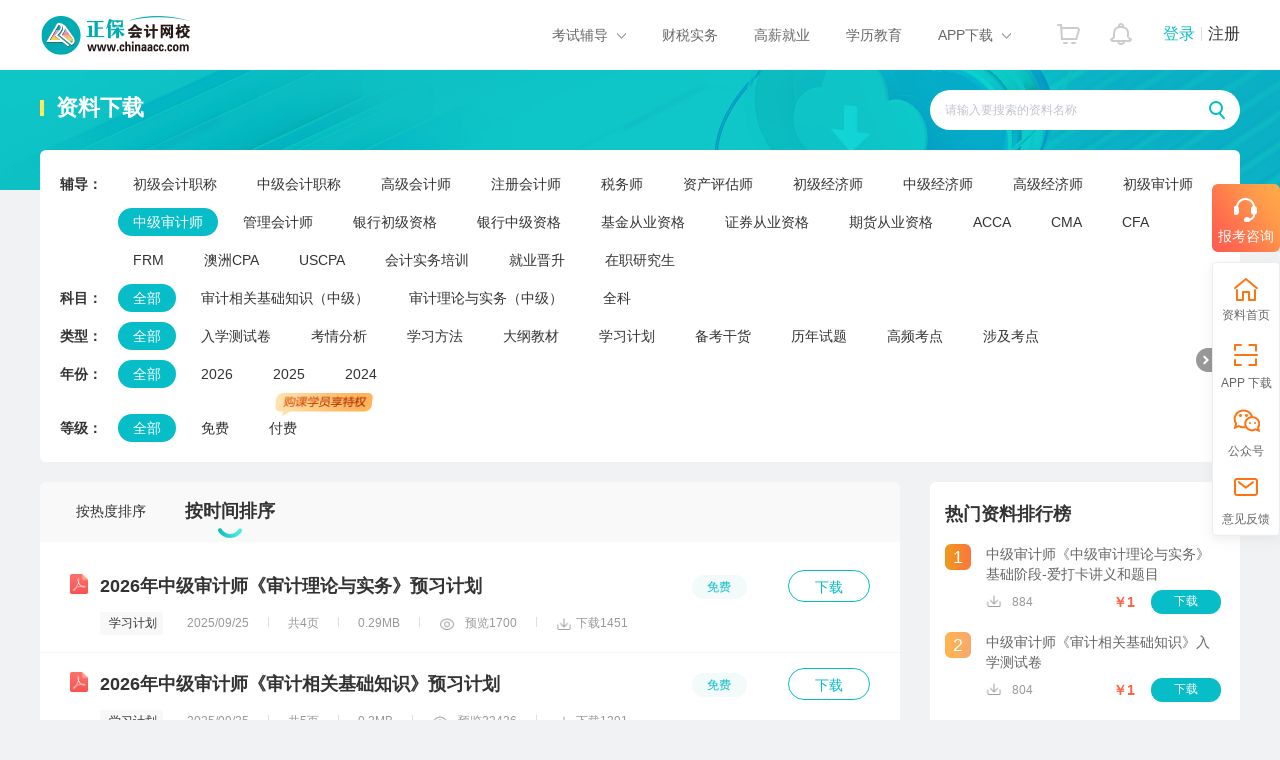

--- FILE ---
content_type: text/html
request_url: https://www.chinaacc.com/shenjishi/zhuanti/ziliaoxiazai2/
body_size: 7472
content:

<!-- 处理辅导栏目 -->

<!-- 生成辅导编号 -->


  

  

  



  



  

  

  

  

  

  

  


  

  

  



  

    <!-- 中级审计师 -->
    
    
  		
  
  


      



<!DOCTYPE html PUBLIC "-//W3C//DTD XHTML 1.0 Transitional//EN" "http://www.w3.org/TR/xhtml1/DTD/xhtml1-transitional.dtd">
<html xmlns="http://www.w3.org/1999/xhtml">
<head>
    <meta http-equiv="Content-Type" content="text/html; charset=utf-8"/>
    <meta http-equiv="X-UA-Compatible" content="IE=edge,chrome=1"/>
    <title>中级审计师考试资料免费下载_中级审计师备考资料_学习计划_课件免费下载-正保会计网校</title>
    <meta name="keywords" content="中级审计师,考试,资料,免费下载,,视频课件 "/>
    <meta name="description" content="正保会计网校-资料免费下载专题精心整理中级审计师考试资料供免费下载，关注中级审计师资料免费下载专题，及时下载第一手备考资料。中级审计师备考复习资料专题资料收集了各类备考资料方面的中级审计师学习课件,学习方法,教学解题方法等辅导资料,中级审计师备考学习就选正保会计网校。 "/>
    <meta name="applicable-device" content="pc">
  

  <meta name="mobile-agent" content="format=xhtml; url=//m.chinaacc.com/shenjishi/zhuanti/ziliaoxiazai2/">
  <meta name="mobile-agent" content="format=html5; url=//m.chinaacc.com/shenjishi/zhuanti/ziliaoxiazai2/">
    <link rel="alternate" media="only screen and(max-width: 640px)" href="//m.chinaacc.com/shenjishi/zhuanti/ziliaoxiazai2/" >
  
  
    <link href="//www.chinaacc.com/css/zhuanti/datafreeDown/style2020.css" rel="stylesheet" type="text/css">
  <script src="//www.chinaacc.com/js/browserRedirect.min.js" type="text/javascript"></script>
    <script src="//analysis.cdeledu.com/js/acc/analytics_www_acc.js" type="text/javascript"></script>
  	<!--资料下载跳转URL-->
  
  <script type="text/javascript">
    window.location.href = "https://www.chinaacc.com/ziliaoku/zhongjishenjishi-0-0/"
	</script>
  
</head>
<body>

<div class="header-mod"> 
<!--页头-->
<link rel="stylesheet" type="text/css" href="//www.chinaacc.com/OtherItem/css/loginRegister/dialog.css"/>
<link rel="stylesheet" type="text/css" href="//www.chinaacc.com/css/head2017.min.css?v=20210120"/>
<div class="header layout msf">
  <a href="//www.chinaacc.com/" title="正保会计网校" target="_blank" class="logo fl"><img src="//www.chinaacc.com/images/logo.png" alt="正保会计网校"></a>
 
<div class="fl home-wrap" style="padding:6px 0 0 30px;">
<a href="//www.chinaacc.com/wangxiao/jieshao/about.shtml?gg=slogan" target="_blank"><img alt="25周年" src="https://www.chinaacc.com/upload/resources/image/2025/12/31/2881441.gif" height="60"></a>
<!--<a href="//www.chinaacc.com/wangxiao/jieshao/about.shtml?gg=slogan" target="_blank"><img alt="24周年" src="https://www.chinaacc.com/upload/resources/image/2024/12/31/2435210.gif" height="60"></a>-->
</div>

<!--<div class="fl home-wrap" style="padding:8px 0 0 30px;">
<a href="//www.chinaacc.com/zhuanti/1111/?gg=slogan" target="_blank"><img alt="11♥11" src="//www.chinaacc.com/upload/resources/image/2021/11/09/1570542.gif"></a>
</div>-->
  <h2 id="titleName"></h2>
  <div class="column-loginRegister">
    <div class="column-login-before">
      <!--<a href="javascript:void(0)" title="正保会计网校登录" class="column-login">登录</a><i></i><a href="javascript:void(0)" title="正保会计网校注册入口" class="column-register">注册</a>-->
      		<a href="//www.chinaacc.com/login/index.shtml" target="_blank" title="正保会计网校登录" class="column-login">登录</a><i></i><a href="//www.chinaacc.com/login/register.shtml" target="_blank" title="正保会计网校注册入口" class="column-register">注册</a>
    </div>
    <div class="column-login-after">
      <div class="userAvatar"><img src="//www.chinaacc.com/images/index2020/icon-user.jpg" width="36" height="36"><i></i></div>
      <i class="triangle-icon"></i>
      <div class="column-login-after-layer">
        <div class="column-userSun">
          <div class="column-layer-userAvatar"><img src="//www.chinaacc.com/images/index2020/icon-user.jpg" width="50" height="50"><i></i></div>
          <ul>
            <li class="column-user-name"></li>
          </ul>
        </div>
        <div class="column-my-tool">
          <a href="//member.chinaacc.com/home/course/myCourse" target="_blank" title="我的课程">我的课程</a>
          <a href="//member.chinaacc.com/home/personal/accountManagement" target="_blank" title="个人资料" class="column-my-info">个人资料</a>
        </div>
        <a href="javascript:void(0)" title="退出登录" class="column-logout">退出</a>
      </div>
    </div>
  </div>
  <div class="column-top-notice"><a href="//member.chinaacc.com/homes/news/systemMessage" target="_blank" title="消息"><i></i></a></div>
  <div class="column-top-cart"><a href="//sale.chinaacc.com/web/sale/cart/cart.shtml" target="_blank" title="购物车"><i></i></a></div>
  <div class="cen fr">
    <div class="cen-n01 fl pr h-an qp">
      <span class="ctxt">考试辅导</span>
      <i class="xian abs"></i>
      <div class="pop clearfix abs">
        <ul class="pop-t clearfix">
          <li><a href="//www.chinaacc.com/chujizhicheng/" target="_blank" title="初级会计职称">初级职称</a></li>
          <li><a href="//www.chinaacc.com/zhongjizhicheng/" target="_blank" title="中级会计职称">中级职称</a></li>
          <li class="fiv"><a href="//www.chinaacc.com/zhucekuaijishi/" target="_blank" title="注册会计师">注册会计师</a></li>
          <li class="the"><a href="//www.chinaacc.com/zhuceshuiwushi/" target="_blank" title="税务师">税务师</a></li>
          <li class="fiv"><a href="//www.chinaacc.com/gaojikuaijishi/" target="_blank" title="高级会计师">高级会计师</a></li>
          <li><a href="//www.chinaacc.com/shenjishi/" target="_blank" title="审计师">审计师</a></li>

          <li class="fiv"><a href="//www.chinaacc.com/zichanpinggushi/" target="_blank" title="资产评估师">资产评估师</a></li>
          <li class="the"><a href="//www.chinaacc.com/jingjishi/" target="_blank" title="经济师">经济师</a></li>
          <li><a href="//www.chinaacc.com/jijincongye/" target="_blank" title="基金从业">基金从业</a></li>
          <li><a href="//www.chinaacc.com/zhengquancongye/" target="_blank" title="证券从业">证券从业</a></li>
          <li><a href="//www.chinaacc.com/qihuocongye/" target="_blank" title="期货从业">期货从业</a></li>
          <li><a href="//www.chinaacc.com/ccbp/" target="_blank" title="银行从业资格">银行从业</a></li>
					
          <li class="fiv"><a href="//www.chinaacc.com/acca/" target="_blank" title="ACCA">ACCA</a></li>
          <li class="the"><a href="//www.chinaacc.com/cma/" target="_blank" title="CMA">CMA</a></li>
          <li class="the"><a href="//www.chinaacc.com/cfa/project/" target="_blank" title="CFA">CFA</a></li>
          <li class="the"><a href="//www.chinaacc.com/frm/project/" target="_blank" title="FRM">FRM</a></li>
          <li><a href="//www.chinaacc.com/aicpa/project/" target="_blank" title="美国CPA">美国CPA</a></li>
          <li><a href="//www.chinaacc.com/cpaau/project/duokui/" target="_blank" title="澳洲CPA">澳洲CPA</a></li>
          
          <!--<li class="fiv"><a href="//www.chinaacc.com/jinrongshiwu/" target="_blank" title="金融实务">金融实务</a></li>-->
          <li><a href="//www.chinaacc.com/guanlikuaijishi/" target="_blank" title="管理会计师">管理会计师</a></li>
          <li class="fiv"><a href="//www.chinaacc.com/cia/" target="_blank" title="国际内审师">国际内审师</a></li>
          <li><a href="//www.chinaacc.com/jiuye/" target="_blank" title="就业晋升">就业晋升</a></li>
          <li><a href="//www.chinaacc.com/kfkt/list-0-0-0/" target="_blank" title="开放课堂">开放课堂</a></li>
          <li><a href="//www.chinaacc.com/zzss/" target="_blank" title="在职研究生">在职研究生</a></li>
        </ul>
        <div class="pop-b">
          <a href="//www.chinaacc.com/selcourse/index.shtml" target="_blank" title="选课中心">选课中心</a>|
          <a href="//member.chinaacc.com/sale/shop/index.shtm" target="_blank" title="财会书店">财会书店</a>|
          <a href="//www.chinaacc.com/demo/" target="_blank" title="免费试听">免费试听</a>|
          <a href="//www.chinaacc.com/tiku/" target="_blank" title="免费题库">免费题库</a>|
          <a href="//www.chinaacc.com/wenda/" target="_blank" title="免费问答">免费问答</a>|
          <a href="//www.chinaacc.com/zhuanti/datafreeDown/" target="_blank" title="资料下载">资料下载</a>
        </div>
      </div>
    </div>
    <a href="//www.chinaacc.com/kuaijishiwu/" target="_blank" class="cen-n02 fl" title="财税实务">财税实务</a>
    <a href="//www.chinaacc.com/jiuye/" target="_blank" class="cen-n02 fl" title="高薪就业">高薪就业</a>
    <a href="//www.chinaacc.com/zikao365/project/?gg=phead" target="_blank" class="cen-n02 fl xljy" title="学历教育">学历教育</a>
    <div class="cen-n01 fl pr h-an qp" style="z-index: 4">
      <span class="ctxt">APP下载</span>
      <i class="xian abs"></i>
      <div class="pop2 clearfix abs column-app-download-layer">
        <div class="column-app-ewm fl">
          <img src="//www.chinaacc.com/images/accAppCode/column/columnTopApp.png" width="90" height="90" alt="APP下载">新用户扫码下载<br>立享专属优惠
        </div>
        <div class="column-app-info">
          
<p>安卓版本:8.8.60  苹果版本:8.8.60</p>
<p>开发者：北京正保会计科技有限公司</p>
<p>应用涉及权限：<a href="//m.chinaacc.com/zhuanti/2017newApp/authority/" target="_blank">查看权限&gt;</a></p>
<p>APP隐私政策：<a href="//www.cdeledu.com/OtherItem/appPrivacy/agreement_chinaacc.shtml" target="_blank">查看政策&gt;</a></p>
<p>HD版本上线：<a href="/downcenter/index.shtml" target="_blank">点击下载&gt;</a></p>
        </div>
      </div>
    </div>
  </div>
</div>
<!--页头 end--></div>
<div class="banner-edu-mod">
    <div class="layout">
        <h2>中级审计师</h2>
      
<p class="banner-slogan">大纲变动解读 考试政策 一键get</p>
<!--<script type="text/javascript" src="//www.chinaacc.com/lamu/sjs/2021daan-piao.js"></script>-->
    </div>
</div>
<!--初级会计职称-->
<div class="edu-mod"> 
  
<!--一键下载-->
<div class="download-mod">
    <div class="download-main">
        <div class="mod-title">
            <h3>中级审计师<span>报考必备</span>学习资料<br/><span>免费领取</span></h3>
        </div>
       <div class="mod-text">
         <img src="//www.chinaacc.com/upload/resources/image/2020/04/21/517091.png" alt="中级审计师" /> 2024中级审计师大纲变动解读<br>
         <img src="//www.chinaacc.com/upload/resources/image/2020/04/21/517091.png" alt="中级审计师" />2024中级审计师预习计划<br>
         <img src="//www.chinaacc.com/upload/resources/image/2020/04/21/517091.png" alt="中级审计师" /> 2024中级审计师重点预习章节<br>
 <img src="//www.chinaacc.com/upload/resources/image/2020/04/21/517091.png" alt="中级审计师" /> 2024中级审计师教材变动预测<br>
        <img src="//www.chinaacc.com/upload/resources/image/2020/04/21/517091.png" alt="中级审计师" /> 2024中级审计师如何结合2023年教材学习<br>
<img src="//www.chinaacc.com/upload/resources/image/2020/04/21/517091.png" alt="中级审计师" /> 辅导老师介绍+免费试听</div>
        <div class="mod-btns"><a href="javascript:void(0)" onclick="getDownload('53')">一键下载</a></div>
    </div>
</div>
<!--领取课程-->
<div class="getCourse-mod">
    <div class="getCourse-main">
        <div class="mod-title">
            <h3><span></span>中级审计师<span>课程免费试听</span></h3>
        </div>
        <div class="mod-text">不知如何合理规划？学习抓不到重难点？家庭、工作同时进行感觉很吃力？摸不清考试套路？不用担心，网校老师来拯救你！</div>
        <div class="mod-btns"><a href="//www.chinaacc.com/demo/24/" target="_blank">立即试听</a></div>
    </div>
</div>
<!--更多备考资源-->
<div class="resource-mod">
    <div class="edu-title">
        <h2><span>更多备考资源 审计师直达保障</span></h2>
        <p>没有接触过中级审计师考试，学习不知如何下手</p>
    </div>
    <ul class="resource-list">
        
            <li>
            <h6>资源一</h6>
            <div class="resource-item">
                <div class="item-cover"><img src="//www.chinaacc.com/upload/resources/image/2020/04/20/514846.png" width="380" height="212" alt="中级审计师报考指南"></div>
                <div class="item-info">
                    <strong>报考指南</strong>
                    <div class="item-text">中级审计师指考指南，报考事项全知道</div>
                    <div class="item-btns"><a href="//www.chinaacc.com/shenjishi/zhinan/" target="_blank">去查看</a></div>
                </div>
            </div>
        </li>
      <li>
            <h6>资源二</h6>
            <div class="resource-item">
                <div class="item-cover"><img src="//www.chinaacc.com/upload/resources/image/2020/04/20/514845.png" width="380" height="212" alt="中级审计师考试大纲"></div>
                <div class="item-info">
                    <strong>考试大纲</strong>
                    <div class="item-text">中级审计师大纲是否有变动，该如何备考</div>
                    <div class="item-btns"><a href="//www.chinaacc.com/zhongjishenjishi/ksdg/" target="_blank">去查看</a></div>
                </div>
            </div>
        </li>
      
             
        <li>
            <h6>资源三</h6>
            <div class="resource-item">
                <div class="item-cover"><img src="//www.chinaacc.com/upload/resources/image/2021/09/17/1515182.png" width="380" height="212" alt="中级审计师备考经验"></div>
                <div class="item-info">
                    <strong>知识点连载</strong>
                    <div class="item-text">不知道如何备考，备考经验分享</div>
                    <div class="item-btns"><a href="//www.chinaacc.com/zhongjishenjishi/bkjy/" target="_blank">去查看</a></div>
                </div>
            </div>
        </li>
    </ul>
</div>
<!--移动学习-->
<div class="mobile-mod">
    <div class="edu-title">
        <h2><span>移动学习 备考更便利</span></h2>
        <p>没有接触过中级审计师，学习不知如何下手</p>
    </div>
    <ul class="mobile-list">
        <li><img src="https://www.chinaacc.com/images/zhongjizhicheng/zjapp.png" width="160" height="160" alt="">网校APP</li>
        <li><img src="//www.chinaacc.com/upload/resources/image/2022/01/14/1638724.jpg" width="160" height="160" alt="">关注网校公众号</li>
      <li><img src="https://img.cdeledu.com/QZ/2023/0315/bd23d0bb23bfac9c-0.jpg " width="160" height="160" alt="">审计师免费交流群</li>
    </ul>
</div>
</div>
<!--关联手机号-->
<style>
    #validatePhone{height:100%;position:fixed;left:0;top:0;right:0;bottom:0;z-index:700;display:none;}
    #validatePhone .vp-mask{width:100%;height:100%;background:#000;left:0;opacity:0.4;filter:alpha(opacity=40);position:absolute;top:0;z-index:10;}
    #validatePhone .vfPop{width:380px;background:#fff;left:50%;margin:-150px 0 0 -190px;position:absolute;top:50%;z-index:20;}
    #validatePhone .vfPop h6{padding-top:15px;line-height:44px;font-size:12px;font-weight:normal;text-align:center;}
    #validatePhone .vfForm li {min-height: 38px;padding: 0 0 15px 28px;}
    #validatePhone .vfForm li img{vertical-align:middle;margin:4px 10px; height:30px;cursor:pointer;}
    #validatePhone .vfForm li .vText,#validatePhone .vfForm li .vfNum{width:290px;height:20px;line-height:20px;padding:8px 0 8px 30px;background:url(//www.chinaacc.com/images/zhuanti/2020datafreeDown/vText.gif) no-repeat 10px center #fff;border:1px solid #e3e3e3;color:#ccc;font-size:12px;vertical-align:top;}
    #validatePhone .vfForm li .input-color{color:#666;}
    #validatePhone .vfForm li .vfNum{width:157px;background:#fff;padding:8px;color:#666;}
    #validatePhone .vfForm li .vfSend,#validatePhone .vfForm li .vfSendAfter {width:135px;height:36px;line-height:36px;margin-left:8px;background:#f7f7f7;border:1px solid #e3e3e3;color:#909090;display:inline-block;font-size:14px;font-weight:bold;text-align:center;}
    #validatePhone .vfForm li .vfSendAfter {font-size:12px;font-weight:normal;}
    #validatePhone .vfForm li.vfBtn{padding:12px 0 25px 28px;}
    #validatePhone .vfForm li.vfBtn a{width:320px;height:43px;line-height:43px;background:#166bc1;color:#fff;display:block;font-size:18px;text-align:center;}
</style>
<div id="validatePhone">
    <div class="vfPop">
        <h6>为了更好的学习体验，并提高账号安全性，建议关联手机号！</h6>
        <ul class="vfForm">
            <li><input id="mobilephone" maxlength="11" class="vText" value="请输入手机号"></li>
            <li><input id="imgRandom" maxlength="4" class="vfNum" type="text"><img id="imgRandomsrc" width="87" height="30" onclick="changeImg()"></li>
            <li><input id="phoneRandom" maxlength="6" class="vfNum" type="text"><a href="javascript:void(0)" id="sendCodeButton" class="vfSend" onclick="tosendCode();">发送验证码</a></li>
            <li class="vfBtn"><a href="javascript:void(0)" onclick="sendRandom()">确定</a></li>
        </ul>
    </div>
    <div class="vp-mask"></div>
</div>

<!--领课完成弹窗-->
<div class="getCourse-dialog">
    <strong>课程已领取</strong>
    <p>请到“我的网校我的家”学习</p>
    <div class="gd-btns"><a href="//member.chinaacc.com/">去学习</a></div>
    <a href="javascript:void(0)" class="gd-close">关闭</a>
</div>
<div class="gd-mask"></div>


<!--公用页尾-->

<style>
  body{margin:0;}
  .hfoot{padding:22px 0; color:#666; font-size:12px; font-family:\5FAE\8F6F\96C5\9ED1,\9ED1\4F53; text-align:center; line-height:26px; background: #f6f6f6; border-top: 1px solid #eee;}
  /*.hfoot p{margin:0;padding-bottom:10px;}*/
  .hfoot a{ color:#666; text-decoration:none;}
  .hfoot .fontfam{ font-family:Verdana,Arial,Helvetica,sans-serif;}
  .hfoot a:hover{ color:#0070c3;}
  .hfoot-list{ height:48px; padding-top:4px}
  .hfoot-list a{ margin:0 5px;}
</style>
<div class="hfoot">
	<p>Copyright <font class="fontfam">&copy;</font> 2000 - <span id="changYear"></span> www.chinaacc.com All Rights Reserved.　<span class="useCopyright">北京正保会计科技有限公司 版权所有</span></p>
	<p><a href="//www.chinaacc.com/licence/icp.htm" target="_blank" rel="external nofollow">京B2-20200959</a>　<a href="//beian.miit.gov.cn/" target="_blank" rel="external nofollow">京ICP备20012371号-7</a>　<a href="/licence/cbw.htm" target="_blank" rel="external nofollow">出版物经营许可证</a>　<a target="_blank" href="//www.beian.gov.cn/portal/registerSystemInfo?recordcode=11010802044457"><img src="//www.chinaacc.com/images/ba-icon.png"  border="0" style="display:inline-block;vertical-align:middle;margin:-3px 3px 0 0"  width="20" height="20"/>京公网安备 11010802044457号</a>
<!--<a href="//www.chinaacc.com/licence/kjyyzz.htm" target="_blank" rel="external nofollow">营业执照</a></p>-->
	<p class="hfoot-list" style="display:none">
    <!--<a rel="nofollow" target="_blank" href="http://www.hd315.gov.cn/beian/view.asp?bianhao=0102000121400018"><img src="http://www.chinaacc.com/images/hd315.png" alt="正保会计网校" height="48" border="0" width="128"></a>-->
      <!--<a rel="nofollow" target="_blank" href="http://www.itrust.org.cn/home/index/itrust_certifi/wm/1723956603.html"><img src="//www.chinaacc.com/images/itrust.png" alt="正保会计网校" height="48" border="0" width="128"></a>-->
      <!--<a rel="nofollow" target="_blank" href="https://ss.knet.cn/verifyseal.dll?sn=2010122300100003484&amp;ct=df&amp;pa=624896"><img src="http://www.chinaacc.com/images/knet.png" alt="正保会计网校" height="48" border="0" width="128"></a><a rel="nofollow" target="_blank" href="http://si.trustutn.org/info?sn=674160913024134815113&amp;certType=1"><img src="http://www.chinaacc.com/images/rzlm.png" height="48" width="138"></a>-->
  </p>
</div>
<script type="text/javascript">
    var date = new Date();
    var year = date.getFullYear();
    document.getElementById('changYear').innerText = year;
</script>
<script type="text/javascript">
	if(typeof jQuery == 'undefined'){
		document.write("<script src=\"//www.chinaacc.com/js/jquery-1.9.1.min.js\">"+"</scr"+"ipt>");
	}
  if(typeof jqueryCookie == 'undefined'){
		document.write("<script src=\"//www.chinaacc.com/js/jquery.cookie.min.js\">"+"</scr"+"ipt>");
	}
</script>
<script type="text/javascript" src="//www.chinaacc.com/js/cdelBase.min.js?v=2021030902"></script>
<script type="text/javascript" src="//www.chinaacc.com/OtherItem/js/loginRegister/head2019.min.js?v=2021120801"></script>
<script language="javascript" src="//www.chinaacc.com/global/poster.js"></script>
<script type="text/javascript" src="//csms.cdeledu.com/collect/js/collect/visit.js?v=20200819"></script>
<script language="javascript" src="//www.chinaacc.com/global/js/uuid.js"></script>
<!--公用页尾 end-->
<script src="//www.chinaacc.com/js/cdelJsencrypt.min.js" type="text/javascript"></script>
<script src="//www.chinaacc.com/js/crypto-js.js" type="text/javascript"></script>
<script src="//www.chinaacc.com/js/json2.min.js" type="text/javascript"></script>
<script src="//www.chinaacc.com/js/aesrsa.chinaacc.min.js" type="text/javascript"></script>
<script type="text/javascript">
    var upgradeCouponreIndexFlag = false;
</script>
<link href="//www.chinaacc.com/css/template/2025UpgradeCoupon/style.css" rel="stylesheet" type="text/css">

<div class="upgradeCouponCommon-mask"></div>
<div class="upgradeCouponCommon-pop">
    <a href="javascript:void(0)" class="close-btn"></a>
    <div class="top-con">
        <h3>恭喜你！获得专属大额券！</h3>
        <div class="countDown"></div>
    </div>
    <div class="list-con">
<!--        <a href="#" class="coupon-btn">-->
<!--            <p class="prize"><em>￥</em>1100</p>-->
<!--            <p class="name">税务师专属券</p>-->
<!--            <span class="btn">去使用</span>-->
<!--        </a>-->
    </div>
</div>

<a href="javascript:void(0)" class="upgradeCouponSmallCommon-btn">
    <p class="countDown"></p>
    <p class="name">套餐D大额券</p>
    <p class="prize"><em>￥</em><i></i></p>
    <span class="btn">去使用</span>
</a>


<script src="//www.chinaacc.com/js/template/2025UpgradeCoupon/index.js" type="text/javascript"></script>

<script src="//www.chinaacc.com/js/zhuanti/datafreeDown/index2020.js" type="text/javascript"></script>


<script src="https://www.chinaacc.com/zcms/stat/front/stat.js" type="text/javascript"></script>
<script>
if(window._zcms_stat)_zcms_stat("SiteID=1&CatalogInnerCode=000021000006000001&Type=null&Dest=https://www.chinaacc.com/zcms/stat/dealer");
</script>

<!-- App=ZCMS(ZCMS内容管理系统) 2.5.231101,CostTime=42,PublishDate=2025-01-18 15:25:35 -->
</body>
</html>

--- FILE ---
content_type: text/html; charset=utf-8
request_url: https://www.chinaacc.com/ziliaoku/zhongjishenjishi-0-0/
body_size: 10897
content:
<!doctype html>
<html data-n-head-ssr lang="zh_CN" data-n-head="%7B%22lang%22:%7B%22ssr%22:%22zh_CN%22%7D%7D">
<head >
  <script>!function(){var o=!!navigator.userAgent.toLowerCase().match(/(phone|pad|pod|iPhone|iPod|ios|iPad|Android|Mobile|BlackBerry|IEMobile|MQQBrowser|JUC|Fennec|wOSBrowser|BrowserNG|WebOS|Symbian|Windows Phone)/i),e=document.location.pathname;o&&(window.location.href="//m.chinaacc.com"+e)}()</script>
  <title>中级审计师资料下载_中级审计师备考资料下载-正保会计网校</title><meta data-n-head="ssr" http-equiv="Content-Type" content="text/html; charset=utf-8"><meta data-n-head="ssr" http-equiv="Content-Type" content="IE=edge,chrome=1"><meta data-n-head="ssr" name="format-detection" content="telephone=no"><meta data-n-head="ssr" data-hid="description" name="description" content="中级审计师下载栏目为您提供思维导图的资料下载,其中涵盖PDF、excel、words、ppt等多格式的考试复习资料下载内容。"><meta data-n-head="ssr" data-hid="keywords" name="keywords" content="中级审计师,资料下载,备考学习资料下载，中级审计师资料下载"><meta data-n-head="ssr" data-hid="mobile-agent-xhtml" name="mobile-agent" content="format=xhtml; url=m.chinaacc.com/ziliaoku/zhongjishenjishi-0-0/"><meta data-n-head="ssr" data-hid="mobile-agent-html5" name="mobile-agent" content="format=html5; url=m.chinaacc.com/ziliaoku/zhongjishenjishi-0-0/"><base href="/ziliaoku/"><link data-n-head="ssr" rel="icon" type="image/x-icon" href="//www.chinaacc.com/favicon.ico"><link data-n-head="ssr" rel="canonical" content="www.chinaacc.com/ziliaoku/zhongjishenjishi-0-0/"><link data-n-head="ssr" rel="alternate" media="only screen and(max-width: 640px)" content="m.chinaacc.com/ziliaoku/zhongjishenjishi-0-0/"><script data-n-head="ssr" type="text/javascript" src="//24olv2.chinaacc.com/resource/pcbox/js/24olv2_box.js"></script><link rel="preload" href="/ziliaoku/_nuxt/cce1024.js" as="script"><link rel="preload" href="/ziliaoku/_nuxt/729cbf8.js" as="script"><link rel="preload" href="/ziliaoku/_nuxt/css/bca6123.css" as="style"><link rel="preload" href="/ziliaoku/_nuxt/a8458fe.js" as="script"><link rel="preload" href="/ziliaoku/_nuxt/css/dc9f535.css" as="style"><link rel="preload" href="/ziliaoku/_nuxt/66009ab.js" as="script"><link rel="stylesheet" href="/ziliaoku/_nuxt/css/bca6123.css"><link rel="stylesheet" href="/ziliaoku/_nuxt/css/dc9f535.css">
</head>
<body >
<div data-server-rendered="true" id="__nuxt"><!----><div id="__layout"><div class="ziliao-home-layouts"><div class="cdelAcc-public-header"><div class="cdelAcc-public-header__w1200"><h1 class="cdelAcc-public-header__logo"><a href="//www.chinaacc.com/" target="_blank"><img src="//www.chinaacc.com/images/logo.png" width="154" height="42" alt="正保会计网校"></a></h1> <div class="cdelAcc-public-header__loginRegister"><div class="cdelAcc-public-header__login-before"><a href="//www.chinaacc.com/login/index.shtml" target="_blank" title="正保会计网校登录" class="column-login">登录</a><i></i><a href="//www.chinaacc.com/login/register.shtml" target="_blank" title="正保会计网校注册入口" class="column-register">注册</a></div></div> <div class="cdelAcc-public-header__notice"><a href="//member.chinaacc.com/home/personal/systemMessage" target="_blank" title="消息"><!----></a></div> <div class="cdelAcc-public-header__cart"><a href="//sale.chinaacc.com/web/sale/cart/cart.shtml" target="_blank" title="购物车"><!----></a></div> <div class="cdelAcc-public-header__navs"><div class="cdelAcc-public-header__navs-item cdelAcc-public-header__navs-hover"><a href="javaScript:void(0)">考试辅导</a> <div class="cdelAcc-public-header__navs-eduPanel"><ul class="edu-list"><li><a href="//www.chinaacc.com/chujizhicheng/" target="_blank" title="初级会计职称">初级职称</a></li> <li><a href="//www.chinaacc.com/zhongjizhicheng/" target="_blank" title="中级会计职称">中级职称</a></li> <li class="fiv"><a href="//www.chinaacc.com/zhucekuaijishi/" target="_blank" title="注册会计师">注册会计师</a></li> <li class="the"><a href="//www.chinaacc.com/zhuceshuiwushi/" target="_blank" title="税务师">税务师</a></li> <li class="fiv"><a href="//www.chinaacc.com/gaojikuaijishi/" target="_blank" title="高级会计师">高级会计师</a></li> <li><a href="//www.chinaacc.com/shenjishi/" target="_blank" title="审计师">审计师</a></li> <li class="fiv"><a href="//www.chinaacc.com/zichanpinggushi/" target="_blank" title="资产评估师">资产评估师</a></li> <li class="the"><a href="//www.chinaacc.com/jingjishi/" target="_blank" title="经济师">经济师</a></li> <li><a href="//www.chinaacc.com/jijincongye/" target="_blank" title="基金从业">基金从业</a></li> <li><a href="//www.chinaacc.com/zhengquancongye/" target="_blank" title="证券从业">证券从业</a></li> <li><a href="//www.chinaacc.com/qihuocongye/" target="_blank" title="期货从业">期货从业</a></li> <li><a href="//www.chinaacc.com/ccbp/" target="_blank" title="银行从业资格">银行从业</a></li> <li class="fiv"><a href="//www.chinaacc.com/acca/" target="_blank" title="ACCA">ACCA</a></li> <li class="the"><a href="//www.chinaacc.com/cma/" target="_blank" title="CMA">CMA</a></li> <li class="the"><a href="//www.chinaacc.com/cfa/" target="_blank" title="CFA">CFA</a></li> <li class="the"><a href="//www.chinaacc.com/frm/" target="_blank" title="FRM">FRM</a></li> <li><a href="//www.chinaacc.com/aicpa/" target="_blank" title="美国CPA">美国CPA</a></li> <li><a href="//www.chinaacc.com/cpaau/" target="_blank" title="澳洲CPA">澳洲CPA</a></li> <li><a href="//www.chinaacc.com/guanlikuaijishi/" target="_blank" title="管理会计师">管理会计师</a></li> <li class="fiv"><a href="//www.chinaacc.com/cia/" target="_blank" title="国际内审师">国际内审师</a></li> <li><a href="//www.chinaacc.com/jiuye/" target="_blank" title="就业晋升">就业晋升</a></li> <li><a href="//www.chinaacc.com/kfkt/list-0-0-0/" target="_blank" title="开放课堂">开放课堂</a></li> <li><a href="//www.chinaacc.com/zzss/" target="_blank" title="在职研究生">在职研究生</a></li></ul> <div class="eduPanel-nav"><a href="//www.chinaacc.com/selcourse/index.shtml" target="_blank" title="选课中心">选课中心</a>|
            <a href="//member.chinaacc.com/sale/shop/index.shtm" target="_blank" title="财会书店">财会书店</a>|
            <a href="//www.chinaacc.com/demo/" target="_blank" title="免费试听">免费试听</a>|
            <a href="//www.chinaacc.com/tiku/" target="_blank" title="免费题库">免费题库</a>|
            <a href="//www.chinaacc.com/zhuanti/datafreeDown/" target="_blank" title="免费资料">免费资料</a></div></div></div> <div class="cdelAcc-public-header__navs-item"><a href="//www.chinaacc.com/kuaijishiwu/" target="_blank" title="财税实务">财税实务</a></div> <div class="cdelAcc-public-header__navs-item"><a href="//www.chinaacc.com/jiuye/" target="_blank" title="高薪就业">高薪就业</a></div> <div class="cdelAcc-public-header__navs-item"><a href="//www.chinaacc.com/zikao365/project/?gg=phead" target="_blank" title="学历教育">学历教育</a></div> <div class="cdelAcc-public-header__navs-item cdelAcc-public-header__navs-hover"><a href="javaScript:void(0)">APP下载</a> <div class="cdelAcc-public-header__navs-appPanel"><div class="app-ewm"><img src="//www.chinaacc.com/images/accAppCode/column/columnTopApp.png" width="90" height="90" alt="APP下载">新用户扫码下载<br>立享专属优惠
          </div> <div class="app-info"></div></div></div></div></div></div> <div class="home-page"><div class="home-page-content"><div class="search-mod"><h4 class="title">资料下载</h4> <div class="my-search-input el-input"><!----><input type="text" autocomplete="off" placeholder="请输入要搜索的资料名称" class="el-input__inner"><!----><!----><!----><!----></div></div> <div class="filter-mod"><div class="filter-item-container" data-v-5a07cdc8><div class="filter-item" data-v-5a07cdc8><span data-v-5a07cdc8>辅导：</span> <ul class="filter-list" data-v-5a07cdc8><li data-v-5a07cdc8><a href="chujizhicheng-0-0/" target="_self" data-v-5a07cdc8>初级会计职称</a></li><li data-v-5a07cdc8><a href="zhongjikuaijizhicheng-0-0/" target="_self" data-v-5a07cdc8>中级会计职称</a></li><li data-v-5a07cdc8><a href="gaojikuaijishi-0-0/" target="_self" data-v-5a07cdc8>高级会计师</a></li><li data-v-5a07cdc8><a href="zhucekuaijishi-0-0/" target="_self" data-v-5a07cdc8>注册会计师</a></li><li data-v-5a07cdc8><a href="zhuceshuiwushi-0-0/" target="_self" data-v-5a07cdc8>税务师</a></li><li data-v-5a07cdc8><a href="zichanpinggushi-0-0/" target="_self" data-v-5a07cdc8>资产评估师</a></li><li data-v-5a07cdc8><a href="chujijingjishi-0-0/" target="_self" data-v-5a07cdc8>初级经济师</a></li><li data-v-5a07cdc8><a href="zhongjijingjishi-0-0/" target="_self" data-v-5a07cdc8>中级经济师</a></li><li data-v-5a07cdc8><a href="gaojijingjishi-0-0/" target="_self" data-v-5a07cdc8>高级经济师</a></li><li data-v-5a07cdc8><a href="chujishenjishi-0-0/" target="_self" data-v-5a07cdc8>初级审计师</a></li><li class="active" data-v-5a07cdc8><a href="zhongjishenjishi-0-0/" target="_self" data-v-5a07cdc8>中级审计师</a></li><li data-v-5a07cdc8><a href="PCMA-0-0/" target="_self" data-v-5a07cdc8>管理会计师</a></li><li data-v-5a07cdc8><a href="yinhangchuji-0-0/" target="_self" data-v-5a07cdc8>银行初级资格</a></li><li data-v-5a07cdc8><a href="yinhangzhongji-0-0/" target="_self" data-v-5a07cdc8>银行中级资格</a></li><li data-v-5a07cdc8><a href="jijincongye-0-0/" target="_self" data-v-5a07cdc8>基金从业资格</a></li><li data-v-5a07cdc8><a href="zhengquancongye-0-0/" target="_self" data-v-5a07cdc8>证券从业资格</a></li><li data-v-5a07cdc8><a href="qihuocongye-0-0/" target="_self" data-v-5a07cdc8>期货从业资格</a></li><li data-v-5a07cdc8><a href="acca-0-0/" target="_self" data-v-5a07cdc8>ACCA</a></li><li data-v-5a07cdc8><a href="CMA-0-0/" target="_self" data-v-5a07cdc8>CMA</a></li><li data-v-5a07cdc8><a href="CFA-0-0/" target="_self" data-v-5a07cdc8>CFA</a></li><li data-v-5a07cdc8><a href="FRM-0-0/" target="_self" data-v-5a07cdc8>FRM</a></li><li data-v-5a07cdc8><a href="cpaau-0-0/" target="_self" data-v-5a07cdc8>澳洲CPA</a></li><li data-v-5a07cdc8><a href="aicpa-0-0/" target="_self" data-v-5a07cdc8>USCPA</a></li><li data-v-5a07cdc8><a href="kuaijishiwu-0-0/" target="_self" data-v-5a07cdc8>会计实务培训</a></li><li data-v-5a07cdc8><a href="jiuye-0-0/" target="_self" data-v-5a07cdc8>就业晋升</a></li><li data-v-5a07cdc8><a href="zzss-0-0/" target="_self" data-v-5a07cdc8>在职研究生</a></li></ul></div> <div class="filter-item" data-v-5a07cdc8><span data-v-5a07cdc8>科目：</span> <ul class="filter-list" data-v-5a07cdc8><li class="active" data-v-5a07cdc8><a href="zhongjishenjishi-0-0/" target="_self" data-v-5a07cdc8>全部</a></li><li data-v-5a07cdc8><a href="zhongjishenjishi-69-0/" target="_self" data-v-5a07cdc8>审计相关基础知识（中级）</a></li><li data-v-5a07cdc8><a href="zhongjishenjishi-70-0/" target="_self" data-v-5a07cdc8>审计理论与实务（中级）</a></li><li data-v-5a07cdc8><a href="zhongjishenjishi-222-0/" target="_self" data-v-5a07cdc8>全科</a></li></ul></div> <div class="filter-item" data-v-5a07cdc8><span data-v-5a07cdc8>类型：</span> <ul class="filter-list" data-v-5a07cdc8><li class="active" data-v-5a07cdc8><a href="zhongjishenjishi-0-0/" target="_self" data-v-5a07cdc8>全部</a></li><li data-v-5a07cdc8><a href="zhongjishenjishi-0-93/" target="_self" data-v-5a07cdc8>入学测试卷</a></li><li data-v-5a07cdc8><a href="zhongjishenjishi-0-30/" target="_self" data-v-5a07cdc8>考情分析</a></li><li data-v-5a07cdc8><a href="zhongjishenjishi-0-29/" target="_self" data-v-5a07cdc8>学习方法</a></li><li data-v-5a07cdc8><a href="zhongjishenjishi-0-25/" target="_self" data-v-5a07cdc8>大纲教材</a></li><li data-v-5a07cdc8><a href="zhongjishenjishi-0-14/" target="_self" data-v-5a07cdc8>学习计划</a></li><li data-v-5a07cdc8><a href="zhongjishenjishi-0-15/" target="_self" data-v-5a07cdc8>备考干货</a></li><li data-v-5a07cdc8><a href="zhongjishenjishi-0-68/" target="_self" data-v-5a07cdc8>历年试题</a></li><li data-v-5a07cdc8><a href="zhongjishenjishi-0-56/" target="_self" data-v-5a07cdc8>高频考点</a></li><li data-v-5a07cdc8><a href="zhongjishenjishi-0-67/" target="_self" data-v-5a07cdc8>涉及考点</a></li></ul></div> <div class="filter-item" data-v-5a07cdc8><span data-v-5a07cdc8>年份：</span> <ul class="filter-list" data-v-5a07cdc8><li class="active" data-v-5a07cdc8><a href="zhongjishenjishi-0-0/?y=0" target="_self" data-v-5a07cdc8>全部</a></li><li data-v-5a07cdc8><a href="zhongjishenjishi-0-0/?y=12" target="_self" data-v-5a07cdc8>2026</a></li><li data-v-5a07cdc8><a href="zhongjishenjishi-0-0/?y=5" target="_self" data-v-5a07cdc8>2025</a></li><li data-v-5a07cdc8><a href="zhongjishenjishi-0-0/?y=4" target="_self" data-v-5a07cdc8>2024</a></li></ul></div> <div class="filter-item filter-item-level" data-v-5a07cdc8><span data-v-5a07cdc8>等级：</span> <ul class="filter-list" data-v-5a07cdc8><li class="leave-item active" data-v-5a07cdc8><a href="zhongjishenjishi-0-0" target="_self" data-v-5a07cdc8>全部</a> <!----></li><li class="leave-item" data-v-5a07cdc8><a href="zhongjishenjishi-0-0/?l=1" target="_self" data-v-5a07cdc8>免费</a> <!----></li><li class="leave-item" data-v-5a07cdc8><a href="zhongjishenjishi-0-0/?l=2" target="_self" data-v-5a07cdc8>付费</a> <div class="tq-img" data-v-5a07cdc8></div></li></ul> <!----></div></div></div> <div class="list-mod"><div class="list-mod-left"><!----> <div class="my-list-mod" data-v-f93648da><div class="sort-content" data-v-f93648da><span class="sort-item" data-v-f93648da>按热度排序</span> <span class="sort-item active" data-v-f93648da>按时间排序</span></div> <div data-v-59fb6bd2 data-v-f93648da><ul class="my-file-list" data-v-59fb6bd2><li class="my-file-list-item" data-v-59fb6bd2><div class="file-info" data-v-59fb6bd2><p class="file-name file-name-my" data-v-59fb6bd2><i class="file-icon icon-pdf" data-v-59fb6bd2></i> <a href="zhongjishenjishi/detail5909.shtml" target="_blank" rel="noopener noreferrer" title="2026年中级审计师《审计理论与实务》预习计划" data-v-59fb6bd2>2026年中级审计师《审计理论与实务》预习计划</a></p> <!----> <a href="zhongjishenjishi/detail5909.shtml" target="_blank" rel="noopener noreferrer" class="download-btn" data-v-59fb6bd2>查看</a></div> <p class="file-other" data-v-59fb6bd2><span class="file-size" data-v-59fb6bd2>0.29MB</span> <span class="down-time" data-v-59fb6bd2>下载时间：2025/09/25</span></p> <!----> <!----></li><li class="my-file-list-item" data-v-59fb6bd2><div class="file-info" data-v-59fb6bd2><p class="file-name file-name-my" data-v-59fb6bd2><i class="file-icon icon-pdf" data-v-59fb6bd2></i> <a href="zhongjishenjishi/detail5908.shtml" target="_blank" rel="noopener noreferrer" title="2026年中级审计师《审计相关基础知识》预习计划" data-v-59fb6bd2>2026年中级审计师《审计相关基础知识》预习计划</a></p> <!----> <a href="zhongjishenjishi/detail5908.shtml" target="_blank" rel="noopener noreferrer" class="download-btn" data-v-59fb6bd2>查看</a></div> <p class="file-other" data-v-59fb6bd2><span class="file-size" data-v-59fb6bd2>0.3MB</span> <span class="down-time" data-v-59fb6bd2>下载时间：2025/09/25</span></p> <!----> <!----></li><li class="my-file-list-item" data-v-59fb6bd2><div class="file-info" data-v-59fb6bd2><p class="file-name file-name-my" data-v-59fb6bd2><i class="file-icon icon-pdf" data-v-59fb6bd2></i> <a href="zhongjishenjishi/detail5803.shtml" target="_blank" rel="noopener noreferrer" title="2025年《审计理论与实务》考前3页纸" data-v-59fb6bd2>2025年《审计理论与实务》考前3页纸</a></p> <!----> <a href="zhongjishenjishi/detail5803.shtml" target="_blank" rel="noopener noreferrer" class="download-btn" data-v-59fb6bd2>查看</a></div> <p class="file-other" data-v-59fb6bd2><span class="file-size" data-v-59fb6bd2>0.18MB</span> <span class="down-time" data-v-59fb6bd2>下载时间：2025/09/09</span></p> <!----> <!----></li><li class="my-file-list-item" data-v-59fb6bd2><div class="file-info" data-v-59fb6bd2><p class="file-name file-name-my" data-v-59fb6bd2><i class="file-icon icon-pdf" data-v-59fb6bd2></i> <a href="zhongjishenjishi/detail5802.shtml" target="_blank" rel="noopener noreferrer" title="2025年《审计相关基础知识》考前3页纸" data-v-59fb6bd2>2025年《审计相关基础知识》考前3页纸</a></p> <!----> <a href="zhongjishenjishi/detail5802.shtml" target="_blank" rel="noopener noreferrer" class="download-btn" data-v-59fb6bd2>查看</a></div> <p class="file-other" data-v-59fb6bd2><span class="file-size" data-v-59fb6bd2>0.2MB</span> <span class="down-time" data-v-59fb6bd2>下载时间：2025/09/09</span></p> <!----> <div class="file-adv" data-v-59fb6bd2><a href="https://www.chinaacc.com/zhongjishenjishi/bkjy/ji20260116134619.shtml?gg=news_tb" target="_blank" rel="noopener noreferrer" data-v-59fb6bd2><img src="https://www.chinaacc.com/upload/resources/image/2026/01/19/2887997.png" data-v-59fb6bd2></a></div></li><li class="my-file-list-item" data-v-59fb6bd2><div class="file-info" data-v-59fb6bd2><p class="file-name file-name-my" data-v-59fb6bd2><i class="file-icon icon-zip" data-v-59fb6bd2></i> <a target="_blank" rel="noopener noreferrer" title="中级审计理论与实务高频考点" data-v-59fb6bd2>中级审计理论与实务高频考点</a></p> <!----> <a href="javascript:void(0)" class="download-btn" data-v-59fb6bd2>下载</a></div> <p class="file-other" data-v-59fb6bd2><span class="file-size" data-v-59fb6bd2>4.05MB</span> <span class="down-time" data-v-59fb6bd2>下载时间：2025/09/05</span></p> <!----> <!----></li><li class="my-file-list-item" data-v-59fb6bd2><div class="file-info" data-v-59fb6bd2><p class="file-name file-name-my" data-v-59fb6bd2><i class="file-icon icon-zip" data-v-59fb6bd2></i> <a target="_blank" rel="noopener noreferrer" title="中级审计相关基础知识高频考点" data-v-59fb6bd2>中级审计相关基础知识高频考点</a></p> <!----> <a href="javascript:void(0)" class="download-btn" data-v-59fb6bd2>下载</a></div> <p class="file-other" data-v-59fb6bd2><span class="file-size" data-v-59fb6bd2>6.05MB</span> <span class="down-time" data-v-59fb6bd2>下载时间：2025/09/05</span></p> <!----> <!----></li><li class="my-file-list-item" data-v-59fb6bd2><div class="file-info" data-v-59fb6bd2><p class="file-name file-name-my" data-v-59fb6bd2><i class="file-icon icon-pdf" data-v-59fb6bd2></i> <a href="zhongjishenjishi/detail5683.shtml" target="_blank" rel="noopener noreferrer" title="2025年《审计理论与实务》各题型答题方法、评分扣分标准" data-v-59fb6bd2>2025年《审计理论与实务》各题型答题方法、评分扣分标准</a></p> <!----> <a href="zhongjishenjishi/detail5683.shtml" target="_blank" rel="noopener noreferrer" class="download-btn" data-v-59fb6bd2>查看</a></div> <p class="file-other" data-v-59fb6bd2><span class="file-size" data-v-59fb6bd2>0.44MB</span> <span class="down-time" data-v-59fb6bd2>下载时间：2025/08/20</span></p> <!----> <!----></li><li class="my-file-list-item" data-v-59fb6bd2><div class="file-info" data-v-59fb6bd2><p class="file-name file-name-my" data-v-59fb6bd2><i class="file-icon icon-pdf" data-v-59fb6bd2></i> <a href="zhongjishenjishi/detail5682.shtml" target="_blank" rel="noopener noreferrer" title="2025年《审计相关基础知识》各题型答题方法、评分扣分标准" data-v-59fb6bd2>2025年《审计相关基础知识》各题型答题方法、评分扣分标准</a></p> <!----> <a href="zhongjishenjishi/detail5682.shtml" target="_blank" rel="noopener noreferrer" class="download-btn" data-v-59fb6bd2>查看</a></div> <p class="file-other" data-v-59fb6bd2><span class="file-size" data-v-59fb6bd2>0.44MB</span> <span class="down-time" data-v-59fb6bd2>下载时间：2025/08/20</span></p> <!----> <!----></li><li class="my-file-list-item" data-v-59fb6bd2><div class="file-info" data-v-59fb6bd2><p class="file-name file-name-my" data-v-59fb6bd2><i class="file-icon icon-pdf" data-v-59fb6bd2></i> <a href="zhongjishenjishi/detail5476.shtml" target="_blank" rel="noopener noreferrer" title="初中级审计师《审计理论与实务》强化提高阶段学习方法及注意事项" data-v-59fb6bd2>初中级审计师《审计理论与实务》强化提高阶段学习方法及注意事项</a></p> <!----> <a href="zhongjishenjishi/detail5476.shtml" target="_blank" rel="noopener noreferrer" class="download-btn" data-v-59fb6bd2>查看</a></div> <p class="file-other" data-v-59fb6bd2><span class="file-size" data-v-59fb6bd2>0MB</span> <span class="down-time" data-v-59fb6bd2>下载时间：2025/07/23</span></p> <!----> <!----></li><li class="my-file-list-item" data-v-59fb6bd2><div class="file-info" data-v-59fb6bd2><p class="file-name file-name-my" data-v-59fb6bd2><i class="file-icon icon-pdf" data-v-59fb6bd2></i> <a href="zhongjishenjishi/detail5475.shtml" target="_blank" rel="noopener noreferrer" title="初中级审计师《审计相关基础知识》强化提高阶段学习方法及注意事项" data-v-59fb6bd2>初中级审计师《审计相关基础知识》强化提高阶段学习方法及注意事项</a></p> <!----> <a href="zhongjishenjishi/detail5475.shtml" target="_blank" rel="noopener noreferrer" class="download-btn" data-v-59fb6bd2>查看</a></div> <p class="file-other" data-v-59fb6bd2><span class="file-size" data-v-59fb6bd2>0MB</span> <span class="down-time" data-v-59fb6bd2>下载时间：2025/07/23</span></p> <!----> <!----></li><li class="my-file-list-item" data-v-59fb6bd2><div class="file-info" data-v-59fb6bd2><p class="file-name file-name-my" data-v-59fb6bd2><i class="file-icon icon-pdf" data-v-59fb6bd2></i> <a href="zhongjishenjishi/detail5408.shtml" target="_blank" rel="noopener noreferrer" title="中级审计师《审计相关基础知识》考试恒重点及学习方法" data-v-59fb6bd2>中级审计师《审计相关基础知识》考试恒重点及学习方法</a></p> <!----> <a href="zhongjishenjishi/detail5408.shtml" target="_blank" rel="noopener noreferrer" class="download-btn" data-v-59fb6bd2>查看</a></div> <p class="file-other" data-v-59fb6bd2><span class="file-size" data-v-59fb6bd2>0MB</span> <span class="down-time" data-v-59fb6bd2>下载时间：2025/07/10</span></p> <!----> <!----></li><li class="my-file-list-item" data-v-59fb6bd2><div class="file-info" data-v-59fb6bd2><p class="file-name file-name-my" data-v-59fb6bd2><i class="file-icon icon-pdf" data-v-59fb6bd2></i> <a href="zhongjishenjishi/detail5409.shtml" target="_blank" rel="noopener noreferrer" title="中级审计师《审计理论与实务》考试恒重点及学习方法" data-v-59fb6bd2>中级审计师《审计理论与实务》考试恒重点及学习方法</a></p> <!----> <a href="zhongjishenjishi/detail5409.shtml" target="_blank" rel="noopener noreferrer" class="download-btn" data-v-59fb6bd2>查看</a></div> <p class="file-other" data-v-59fb6bd2><span class="file-size" data-v-59fb6bd2>0MB</span> <span class="down-time" data-v-59fb6bd2>下载时间：2025/07/10</span></p> <!----> <!----></li><li class="my-file-list-item" data-v-59fb6bd2><div class="file-info" data-v-59fb6bd2><p class="file-name file-name-my" data-v-59fb6bd2><i class="file-icon icon-pdf" data-v-59fb6bd2></i> <a href="zhongjishenjishi/detail5361.shtml" target="_blank" rel="noopener noreferrer" title="2025年中级审计师《审计相关基础知识》常用公式" data-v-59fb6bd2>2025年中级审计师《审计相关基础知识》常用公式</a></p> <!----> <a href="zhongjishenjishi/detail5361.shtml" target="_blank" rel="noopener noreferrer" class="download-btn" data-v-59fb6bd2>查看</a></div> <p class="file-other" data-v-59fb6bd2><span class="file-size" data-v-59fb6bd2>0MB</span> <span class="down-time" data-v-59fb6bd2>下载时间：2025/07/04</span></p> <!----> <!----></li><li class="my-file-list-item" data-v-59fb6bd2><div class="file-info" data-v-59fb6bd2><p class="file-name file-name-my" data-v-59fb6bd2><i class="file-icon icon-pdf" data-v-59fb6bd2></i> <a href="zhongjishenjishi/detail5302.shtml" target="_blank" rel="noopener noreferrer" title="2025中级审计师《审计相关基础知识》基础阶段学习计划" data-v-59fb6bd2>2025中级审计师《审计相关基础知识》基础阶段学习计划</a></p> <!----> <a href="zhongjishenjishi/detail5302.shtml" target="_blank" rel="noopener noreferrer" class="download-btn" data-v-59fb6bd2>查看</a></div> <p class="file-other" data-v-59fb6bd2><span class="file-size" data-v-59fb6bd2>0.28MB</span> <span class="down-time" data-v-59fb6bd2>下载时间：2025/06/27</span></p> <!----> <!----></li><li class="my-file-list-item" data-v-59fb6bd2><div class="file-info" data-v-59fb6bd2><p class="file-name file-name-my" data-v-59fb6bd2><i class="file-icon icon-pdf" data-v-59fb6bd2></i> <a href="zhongjishenjishi/detail5303.shtml" target="_blank" rel="noopener noreferrer" title="2025中级审计师《审计理论与实务》基础阶段学习计划" data-v-59fb6bd2>2025中级审计师《审计理论与实务》基础阶段学习计划</a></p> <!----> <a href="zhongjishenjishi/detail5303.shtml" target="_blank" rel="noopener noreferrer" class="download-btn" data-v-59fb6bd2>查看</a></div> <p class="file-other" data-v-59fb6bd2><span class="file-size" data-v-59fb6bd2>0.26MB</span> <span class="down-time" data-v-59fb6bd2>下载时间：2025/06/27</span></p> <!----> <!----></li></ul> <div class="buyDialog-mod" data-v-18f407fd data-v-59fb6bd2><div class="el-dialog__wrapper buyDialog" style="display:none;" data-v-18f407fd><div role="dialog" aria-modal="true" aria-label="付费下载" class="el-dialog el-dialog--center" style="margin-top:15vh;width:840px;"><div class="el-dialog__header"><span class="el-dialog__title">付费下载</span><button type="button" aria-label="Close" class="el-dialog__headerbtn"><i class="el-dialog__close el-icon el-icon-close"></i></button></div><!----><!----></div></div></div> <!----></div> <div class="pagination-content" data-v-f93648da><div class="my-pagination" data-v-3070c63e data-v-f93648da><a href="javascript:void(0);" data-v-3070c63e>首页</a> <a href="javascript:void(0);" data-v-3070c63e>上一页</a> <a href="javascript:void(0);" class="active" data-v-3070c63e>1</a><a href="javascript:void(0);" data-v-3070c63e>2</a><a href="javascript:void(0);" data-v-3070c63e>3</a> <!---->  <a href="javascript:void(0);" data-v-3070c63e>下一页</a> <a href="javascript:void(0);" data-v-3070c63e>尾页</a></div></div></div></div> <div class="list-mod-right"><div class="rank-card" data-v-fcd596d4><h5 data-v-fcd596d4>热门资料排行榜</h5> <ul data-v-fcd596d4><li data-v-fcd596d4><span class="rank-num" data-v-fcd596d4>1</span> <div class="rank-content" data-v-fcd596d4><p class="ziliao-name" data-v-fcd596d4><a href="zhongjishenjishi/detail5329.shtml" target="_blank" rel="noopener noreferrer" title="中级审计师《中级审计理论与实务》基础阶段-爱打卡讲义和题目" data-v-fcd596d4>中级审计师《中级审计理论与实务》基础阶段-爱打卡讲义和题目</a></p> <div class="download-content" data-v-fcd596d4><span class="download-num" data-v-fcd596d4>884</span> <strong class="file-price" data-v-fcd596d4>￥1</strong> <a href="zhongjishenjishi/detail5329.shtml" target="_blank" rel="noopener noreferrer" class="download-btn" data-v-fcd596d4>下载</a></div></div></li><li data-v-fcd596d4><span class="rank-num" data-v-fcd596d4>2</span> <div class="rank-content" data-v-fcd596d4><p class="ziliao-name" data-v-fcd596d4><a href="zhongjishenjishi/detail4753.shtml" target="_blank" rel="noopener noreferrer" title="中级审计师《审计相关基础知识》入学测试卷" data-v-fcd596d4>中级审计师《审计相关基础知识》入学测试卷</a></p> <div class="download-content" data-v-fcd596d4><span class="download-num" data-v-fcd596d4>804</span> <strong class="file-price" data-v-fcd596d4>￥1</strong> <a href="zhongjishenjishi/detail4753.shtml" target="_blank" rel="noopener noreferrer" class="download-btn" data-v-fcd596d4>下载</a></div></div></li><li data-v-fcd596d4><span class="rank-num" data-v-fcd596d4>3</span> <div class="rank-content" data-v-fcd596d4><p class="ziliao-name" data-v-fcd596d4><a href="zhongjishenjishi/detail4754.shtml" target="_blank" rel="noopener noreferrer" title="中级审计师《审计理论与实务》入学测试卷" data-v-fcd596d4>中级审计师《审计理论与实务》入学测试卷</a></p> <div class="download-content" data-v-fcd596d4><span class="download-num" data-v-fcd596d4>799</span> <strong class="file-price" data-v-fcd596d4>￥1</strong> <a href="zhongjishenjishi/detail4754.shtml" target="_blank" rel="noopener noreferrer" class="download-btn" data-v-fcd596d4>下载</a></div></div></li><li data-v-fcd596d4><span class="rank-num" data-v-fcd596d4>4</span> <div class="rank-content" data-v-fcd596d4><p class="ziliao-name" data-v-fcd596d4><a href="zhongjishenjishi/detail2874.shtml" target="_blank" rel="noopener noreferrer" title="2024中级审计师《审计理论与实务》第一部分高频考点" data-v-fcd596d4>2024中级审计师《审计理论与实务》第一部分高频考点</a></p> <div class="download-content" data-v-fcd596d4><span class="download-num" data-v-fcd596d4>783</span> <span class="file-free" data-v-fcd596d4>免费</span> <a href="zhongjishenjishi/detail2874.shtml" target="_blank" rel="noopener noreferrer" class="download-btn" data-v-fcd596d4>下载</a></div></div></li><li data-v-fcd596d4><span class="rank-num" data-v-fcd596d4>5</span> <div class="rank-content" data-v-fcd596d4><p class="ziliao-name" data-v-fcd596d4><a href="zhongjishenjishi/detail4866.shtml" target="_blank" rel="noopener noreferrer" title="中级《审计相关基础知识》重点章节及预计分值" data-v-fcd596d4>中级《审计相关基础知识》重点章节及预计分值</a></p> <div class="download-content" data-v-fcd596d4><span class="download-num" data-v-fcd596d4>767</span> <span class="file-free" data-v-fcd596d4>免费</span> <a href="zhongjishenjishi/detail4866.shtml" target="_blank" rel="noopener noreferrer" class="download-btn" data-v-fcd596d4>下载</a></div></div></li></ul></div> <ul class="right-adv" data-v-21ba8eb6></ul></div></div></div></div> <div class="rignav" data-v-18c5dadb><div class="onlineSwing rightIcon" data-v-18c5dadb><a href="//24olv2.chinaacc.com/member/index.shtm" onclick="create24olv2Box(this.href);return false;" data-v-18c5dadb><span data-v-18c5dadb><i class="rightIcon" data-v-18c5dadb></i>
        报考咨询
      </span></a></div> <ul class="rightFloatNav-list" data-v-18c5dadb><li class="rf-getData" data-v-18c5dadb><a href="/ziliaoku" target="_blank" data-v-18c5dadb><i class="rightIcon" data-v-18c5dadb></i>资料首页</a></li> <li class="rf-app" data-v-18c5dadb><a href="javascript:void(0)" data-v-18c5dadb><i class="rightIcon" data-v-18c5dadb></i>APP 下载</a> <div class="rightFloatNav-layer ewm-app" data-v-18c5dadb><img src="//www.chinaacc.com/images/accAppCode/rightFloatApp.png" width="90" height="90" alt="微信公众号二维码" data-v-18c5dadb>
        扫码下载<br data-v-18c5dadb>
        正保会计网校APP
      </div></li> <li class="rf-weixin" data-v-18c5dadb><a href="javascript:void(0)" data-v-18c5dadb><i class="rightIcon" data-v-18c5dadb></i>公众号</a> <div class="rightFloatNav-layer ewm-scan" data-v-18c5dadb><img src="//www.chinaacc.com/images/common/column/rf-weixin.jpg" width="90" height="90" alt="微信公众号二维码" data-v-18c5dadb>扫一扫，立即关注
      </div></li> <li class="rf-back" data-v-18c5dadb><a href="//www.chinaacc.com/zhuanti/fankui/?gg=www_right" target="_blank" data-v-18c5dadb><i class="rightIcon" data-v-18c5dadb></i>意见反馈</a></li></ul> <div class="rf-returnTop" data-v-18c5dadb><a href="javascript:void(0)" data-v-18c5dadb><i class="rightIcon" data-v-18c5dadb></i>回到顶部</a></div> <a href="javascript:void(0)" class="rightFloatNav-switch-icon rightIcon" data-v-18c5dadb>折叠</a></div> <iframe src="//www.chinaacc.com/include/vueFooter.shtml" width="100%" height="120" scrolling="no" allowtransparency="true" frameborder="0" marginheight="0" marginwidth="0"></iframe></div></div></div><script>window.__NUXT__=(function(a,b,c,d,e,f,g,h,i,j,k,l,m,n,o,p,q,r,s,t,u,v,w,x,y,z,A,B,C,D,E,F,G,H,I,J,K,L,M,N,O,P,Q,R,S,T,U,V,W,X,Y,Z,_,$,aa,ab,ac,ad,ae,af,ag,ah,ai,aj,ak,al,am,an,ao,ap,aq,ar,as,at,au,av,aw,ax,ay,az,aA,aB,aC,aD,aE,aF,aG,aH,aI,aJ,aK,aL,aM,aN,aO,aP,aQ,aR,aS){return {layout:"home",data:[{id:af,eduTypeIdx:e,eduTypeName:h,eduTypeShortname:g,subjectTypeidx:b,subjectName:y,filetypeIdx:b,filetypeName:y,eduList:[{eduTypeIdx:U,eduTypeId:i,eduTypeName:"初级会计职称",eduTypeShortname:"chujizhicheng",eduTypeIsvalid:a,eduTypeOperator:V,eduTypeOrder:A,eduTypeCreattime:"2024-05-14T14:02:20.000+0000",webSite:c,href:"chujizhicheng-0-0\u002F",checked:d},{eduTypeIdx:H,eduTypeId:6,eduTypeName:"中级会计职称",eduTypeShortname:"zhongjikuaijizhicheng",eduTypeIsvalid:a,eduTypeOperator:V,eduTypeOrder:99,eduTypeCreattime:"2024-05-14T14:02:28.000+0000",webSite:c,href:"zhongjikuaijizhicheng-0-0\u002F",checked:d},{eduTypeIdx:T,eduTypeId:U,eduTypeName:"高级会计师",eduTypeShortname:"gaojikuaijishi",eduTypeIsvalid:a,eduTypeOperator:"haohuanhuan",eduTypeOrder:98,eduTypeCreattime:"2024-05-27T14:03:23.000+0000",webSite:c,href:"gaojikuaijishi-0-0\u002F",checked:d},{eduTypeIdx:F,eduTypeId:H,eduTypeName:"注册会计师",eduTypeShortname:"zhucekuaijishi",eduTypeIsvalid:a,eduTypeOperator:"wangweina",eduTypeOrder:97,eduTypeCreattime:"2024-05-27T14:03:31.000+0000",webSite:c,href:"zhucekuaijishi-0-0\u002F",checked:d},{eduTypeIdx:O,eduTypeId:W,eduTypeName:"税务师",eduTypeShortname:"zhuceshuiwushi",eduTypeIsvalid:a,eduTypeOperator:P,eduTypeOrder:96,eduTypeCreattime:"2024-05-27T14:03:38.000+0000",webSite:c,href:"zhuceshuiwushi-0-0\u002F",checked:d},{eduTypeIdx:17,eduTypeId:ag,eduTypeName:"资产评估师",eduTypeShortname:"zichanpinggushi",eduTypeIsvalid:a,eduTypeOperator:G,eduTypeOrder:95,eduTypeCreattime:"2024-05-14T14:05:27.000+0000",webSite:c,href:"zichanpinggushi-0-0\u002F",checked:d},{eduTypeIdx:13,eduTypeId:s,eduTypeName:"初级经济师",eduTypeShortname:"chujijingjishi",eduTypeIsvalid:a,eduTypeOperator:L,eduTypeOrder:94,eduTypeCreattime:"2024-05-14T14:05:44.000+0000",webSite:c,href:"chujijingjishi-0-0\u002F",checked:d},{eduTypeIdx:s,eduTypeId:n,eduTypeName:"中级经济师",eduTypeShortname:"zhongjijingjishi",eduTypeIsvalid:a,eduTypeOperator:L,eduTypeOrder:X,eduTypeCreattime:"2024-05-14T14:05:53.000+0000",webSite:c,href:"zhongjijingjishi-0-0\u002F",checked:d},{eduTypeIdx:n,eduTypeId:276,eduTypeName:"高级经济师",eduTypeShortname:"gaojijingjishi",eduTypeIsvalid:a,eduTypeOperator:L,eduTypeOrder:Z,eduTypeCreattime:"2024-05-14T14:07:03.000+0000",webSite:c,href:"gaojijingjishi-0-0\u002F",checked:d},{eduTypeIdx:18,eduTypeId:285,eduTypeName:"初级审计师",eduTypeShortname:"chujishenjishi",eduTypeIsvalid:a,eduTypeOperator:G,eduTypeOrder:91,eduTypeCreattime:"2024-05-14T14:08:16.000+0000",webSite:c,href:"chujishenjishi-0-0\u002F",checked:d},{eduTypeIdx:e,eduTypeId:aa,eduTypeName:h,eduTypeShortname:g,eduTypeIsvalid:a,eduTypeOperator:G,eduTypeOrder:90,eduTypeCreattime:"2024-05-14T14:08:26.000+0000",webSite:c,href:N,checked:x},{eduTypeIdx:34,eduTypeId:371,eduTypeName:"管理会计师",eduTypeShortname:"PCMA",eduTypeIsvalid:a,eduTypeOperator:S,eduTypeOrder:89,eduTypeCreattime:"2024-05-17T20:06:34.000+0000",webSite:c,href:"PCMA-0-0\u002F",checked:d},{eduTypeIdx:28,eduTypeId:e,eduTypeName:"银行初级资格",eduTypeShortname:"yinhangchuji",eduTypeIsvalid:a,eduTypeOperator:D,eduTypeOrder:87,eduTypeCreattime:"2024-05-17T20:06:58.000+0000",webSite:c,href:"yinhangchuji-0-0\u002F",checked:d},{eduTypeIdx:E,eduTypeId:321,eduTypeName:"银行中级资格",eduTypeShortname:"yinhangzhongji",eduTypeIsvalid:a,eduTypeOperator:D,eduTypeOrder:R,eduTypeCreattime:"2024-05-17T20:07:02.000+0000",webSite:c,href:"yinhangzhongji-0-0\u002F",checked:d},{eduTypeIdx:32,eduTypeId:I,eduTypeName:"基金从业资格",eduTypeShortname:"jijincongye",eduTypeIsvalid:a,eduTypeOperator:J,eduTypeOrder:85,eduTypeCreattime:"2024-05-17T20:07:10.000+0000",webSite:c,href:"jijincongye-0-0\u002F",checked:d},{eduTypeIdx:33,eduTypeId:T,eduTypeName:"证券从业资格",eduTypeShortname:"zhengquancongye",eduTypeIsvalid:a,eduTypeOperator:J,eduTypeOrder:84,eduTypeCreattime:"2024-05-17T20:07:14.000+0000",webSite:c,href:"zhengquancongye-0-0\u002F",checked:d},{eduTypeIdx:Y,eduTypeId:286,eduTypeName:"期货从业资格",eduTypeShortname:"qihuocongye",eduTypeIsvalid:a,eduTypeOperator:D,eduTypeOrder:83,eduTypeCreattime:"2024-05-17T20:07:19.000+0000",webSite:c,href:"qihuocongye-0-0\u002F",checked:d},{eduTypeIdx:23,eduTypeId:Z,eduTypeName:"ACCA",eduTypeShortname:"acca",eduTypeIsvalid:a,eduTypeOperator:K,eduTypeOrder:82,eduTypeCreattime:"2024-05-17T20:07:37.000+0000",webSite:c,href:"acca-0-0\u002F",checked:d},{eduTypeIdx:20,eduTypeId:293,eduTypeName:_,eduTypeShortname:_,eduTypeIsvalid:a,eduTypeOperator:S,eduTypeOrder:81,eduTypeCreattime:"2024-05-17T20:07:42.000+0000",webSite:c,href:"CMA-0-0\u002F",checked:d},{eduTypeIdx:26,eduTypeId:1007,eduTypeName:$,eduTypeShortname:$,eduTypeIsvalid:a,eduTypeOperator:D,eduTypeOrder:u,eduTypeCreattime:"2024-05-17T20:07:46.000+0000",webSite:c,href:"CFA-0-0\u002F",checked:d},{eduTypeIdx:27,eduTypeId:1037,eduTypeName:ac,eduTypeShortname:ac,eduTypeIsvalid:a,eduTypeOperator:J,eduTypeOrder:79,eduTypeCreattime:"2024-05-17T20:07:51.000+0000",webSite:c,href:"FRM-0-0\u002F",checked:d},{eduTypeIdx:24,eduTypeId:345,eduTypeName:"澳洲CPA",eduTypeShortname:"cpaau",eduTypeIsvalid:a,eduTypeOperator:K,eduTypeOrder:78,eduTypeCreattime:"2024-05-17T20:07:57.000+0000",webSite:c,href:"cpaau-0-0\u002F",checked:d},{eduTypeIdx:ad,eduTypeId:218,eduTypeName:"USCPA",eduTypeShortname:"aicpa",eduTypeIsvalid:a,eduTypeOperator:K,eduTypeOrder:77,eduTypeCreattime:"2024-05-17T20:08:01.000+0000",webSite:c,href:"aicpa-0-0\u002F",checked:d},{eduTypeIdx:W,eduTypeId:O,eduTypeName:"会计实务培训",eduTypeShortname:"kuaijishiwu",eduTypeIsvalid:a,eduTypeOperator:"sunyanhong",eduTypeOrder:76,eduTypeCreattime:"2024-05-17T20:08:17.000+0000",webSite:c,href:"kuaijishiwu-0-0\u002F",checked:d},{eduTypeIdx:ag,eduTypeId:1010,eduTypeName:"就业晋升",eduTypeShortname:"jiuye",eduTypeIsvalid:a,eduTypeOperator:"lijiayin",eduTypeOrder:75,eduTypeCreattime:"2024-05-17T20:08:21.000+0000",webSite:c,href:"jiuye-0-0\u002F",checked:d},{eduTypeIdx:62,eduTypeId:1048,eduTypeName:"在职研究生",eduTypeShortname:"zzss",eduTypeIsvalid:a,eduTypeOperator:"yangboyi",eduTypeOrder:p,eduTypeCreattime:"2024-08-15T21:22:55.000+0000",webSite:c,href:"zzss-0-0\u002F",checked:d}],subjectList:[{subjectTypeidx:b,subjectName:y,href:N,checked:x},{subjectTypeidx:q,subjectTypeid:r,subjectName:"审计相关基础知识（中级）",eduTypeid:e,subjectOrder:k,subjectOperator:Q,subjectCreattime:"2025-02-26T16:48:34.000+0000",subjectIsvalid:a,webSite:c,pageSize:a,pageNum:a,href:"zhongjishenjishi-69-0\u002F",checked:d},{subjectTypeidx:p,subjectTypeid:t,subjectName:"审计理论与实务（中级）",eduTypeid:e,subjectOrder:z,subjectOperator:Q,subjectCreattime:"2025-02-26T16:48:42.000+0000",subjectIsvalid:a,webSite:c,pageSize:a,pageNum:a,href:"zhongjishenjishi-70-0\u002F",checked:d},{subjectTypeidx:222,subjectTypeid:3130,subjectName:"全科",eduTypeid:e,subjectOrder:c,subjectOperator:Q,subjectCreattime:"2025-02-26T16:47:50.000+0000",subjectIsvalid:a,webSite:c,pageSize:a,pageNum:a,href:"zhongjishenjishi-222-0\u002F",checked:d}],typeList:[{filetypeIdx:b,filetypeName:y,href:N,checked:x},{filetypeIdx:X,filetypeName:M,filetypeOrder:a,filetypeOperator:a,filetypeCreattime:a,filetypeIsvalid:a,href:"zhongjishenjishi-0-93\u002F",checked:d},{filetypeIdx:Y,filetypeName:"考情分析",filetypeOrder:a,filetypeOperator:a,filetypeCreattime:a,filetypeIsvalid:a,href:"zhongjishenjishi-0-30\u002F",checked:d},{filetypeIdx:E,filetypeName:w,filetypeOrder:a,filetypeOperator:a,filetypeCreattime:a,filetypeIsvalid:a,href:"zhongjishenjishi-0-29\u002F",checked:d},{filetypeIdx:ad,filetypeName:"大纲教材",filetypeOrder:a,filetypeOperator:a,filetypeCreattime:a,filetypeIsvalid:a,href:"zhongjishenjishi-0-25\u002F",checked:d},{filetypeIdx:s,filetypeName:m,filetypeOrder:a,filetypeOperator:a,filetypeCreattime:a,filetypeIsvalid:a,href:"zhongjishenjishi-0-14\u002F",checked:d},{filetypeIdx:n,filetypeName:o,filetypeOrder:a,filetypeOperator:a,filetypeCreattime:a,filetypeIsvalid:a,href:"zhongjishenjishi-0-15\u002F",checked:d},{filetypeIdx:68,filetypeName:"历年试题",filetypeOrder:a,filetypeOperator:a,filetypeCreattime:a,filetypeIsvalid:a,href:"zhongjishenjishi-0-68\u002F",checked:d},{filetypeIdx:56,filetypeName:B,filetypeOrder:a,filetypeOperator:a,filetypeCreattime:a,filetypeIsvalid:a,href:"zhongjishenjishi-0-56\u002F",checked:d},{filetypeIdx:67,filetypeName:"涉及考点",filetypeOrder:a,filetypeOperator:a,filetypeCreattime:a,filetypeIsvalid:a,href:"zhongjishenjishi-0-67\u002F",checked:d}],yearList:[{fileYearIdx:b,fileYearName:y,href:"zhongjishenjishi-0-0\u002F?y=0",checked:x},{fileYearIdx:F,fileYearName:2026,fileYearIsvalid:a,fileYearOperator:a,fileYearCreattime:a,webSite:a,fySubjectIdx:a,subjectTypeidx:a,fyOperator:a,fyCreattime:a,fcreattime:a,href:"zhongjishenjishi-0-0\u002F?y=12",checked:d},{fileYearIdx:i,fileYearName:2025,fileYearIsvalid:a,fileYearOperator:a,fileYearCreattime:a,webSite:a,fySubjectIdx:a,subjectTypeidx:a,fyOperator:a,fyCreattime:a,fcreattime:a,href:"zhongjishenjishi-0-0\u002F?y=5",checked:d},{fileYearIdx:C,fileYearName:2024,fileYearIsvalid:a,fileYearOperator:a,fileYearCreattime:a,webSite:a,fySubjectIdx:a,subjectTypeidx:a,fyOperator:a,fyCreattime:a,fcreattime:a,href:"zhongjishenjishi-0-0\u002F?y=4",checked:d}],fileList:[{fileIdx:5909,fileName:ab,fileShortname:ab,fileTagname:m,fileYearIdx:F,subjectTypeidx:p,filetypeIdx:n,fileFormat:f,filePagenum:C,fileSize:.29,filePath:"https:\u002F\u002Fimg.cdeledu.com\u002FFAQ\u002F2025\u002F0925\u002F6e6d0d2ff29fb9c4-0.pdf",fileIsfolde:b,fileOperator:l,fileCreattime:"2025-09-25T02:53:23.000+0000",dcfileCreattime:"2025-09-25 10:53:23",filecreat:a,creattime:ae,fileIsvalid:c,webSite:c,fileIsTop:b,filesum:a,eduTypeIdx:e,initDowload:646,initPageview:713,dc_file_sub_id:a,fileTagIdx:u,fileEduTypeName:a,fileSubJectName:a,fileTypeName:o,fileYearName:a,eduTypeName:h,detailUrl:a,eduTypeShortName:g,ksURL:a,tagURL:a,iconUrl:a,fileOrder:a,fileMoney:b,fileMoneyCount:a,fileIsCharge:b,isBuy:b,productId:b,picUrl:a,ebookId:b,ebookPath:j,fileFileIdx:a,realEduId:a,realSubjectId:t,wechatAuth:a,vipshow:a,coin:a,userStatus:a,planLevel:a,popuPc:a,popuMobile:a,showPageNum:a,downloadCount:1451,pageviewCount:1700,pagesum:a,downloadsum:a,filesubInfoVOList:[],fileIndexInfoVOList:a,tagHref:v,href:"zhongjishenjishi\u002Fdetail5909.shtml"},{fileIdx:5908,fileName:ah,fileShortname:ah,fileTagname:m,fileYearIdx:F,subjectTypeidx:q,filetypeIdx:n,fileFormat:f,filePagenum:i,fileSize:.3,filePath:"https:\u002F\u002Fimg.cdeledu.com\u002FFAQ\u002F2025\u002F0925\u002F5d6a1b3459759cc1-0.pdf",fileIsfolde:b,fileOperator:l,fileCreattime:"2025-09-25T02:52:41.000+0000",dcfileCreattime:"2025-09-25 10:52:41",filecreat:a,creattime:ae,fileIsvalid:c,webSite:c,fileIsTop:b,filesum:a,eduTypeIdx:e,initDowload:538,initPageview:632,dc_file_sub_id:a,fileTagIdx:u,fileEduTypeName:a,fileSubJectName:a,fileTypeName:o,fileYearName:a,eduTypeName:h,detailUrl:a,eduTypeShortName:g,ksURL:a,tagURL:a,iconUrl:a,fileOrder:a,fileMoney:b,fileMoneyCount:a,fileIsCharge:b,isBuy:b,productId:b,picUrl:a,ebookId:b,ebookPath:j,fileFileIdx:a,realEduId:a,realSubjectId:r,wechatAuth:a,vipshow:a,coin:a,userStatus:a,planLevel:a,popuPc:a,popuMobile:a,showPageNum:a,downloadCount:1291,pageviewCount:22436,pagesum:a,downloadsum:a,filesubInfoVOList:[],fileIndexInfoVOList:a,tagHref:v,href:"zhongjishenjishi\u002Fdetail5908.shtml"},{fileIdx:5803,fileName:ai,fileShortname:ai,fileTagname:aj,fileYearIdx:i,subjectTypeidx:p,filetypeIdx:n,fileFormat:f,filePagenum:k,fileSize:.18,filePath:"https:\u002F\u002Fimg.cdeledu.com\u002FPRIVATE\u002F2025\u002F0909\u002F0a800218155cf587-0.pdf?time=20260122184224&sign=2c2cda1046543f56",fileIsfolde:b,fileOperator:l,fileCreattime:"2025-09-09T08:40:25.000+0000",dcfileCreattime:"2025-09-09 16:40:25",filecreat:a,creattime:ak,fileIsvalid:c,webSite:c,fileIsTop:b,filesum:a,eduTypeIdx:e,initDowload:al,initPageview:511,dc_file_sub_id:a,fileTagIdx:am,fileEduTypeName:a,fileSubJectName:a,fileTypeName:o,fileYearName:a,eduTypeName:h,detailUrl:a,eduTypeShortName:g,ksURL:a,tagURL:a,iconUrl:a,fileOrder:a,fileMoney:k,fileMoneyCount:a,fileIsCharge:c,isBuy:b,productId:73048,picUrl:a,ebookId:b,ebookPath:j,fileFileIdx:a,realEduId:a,realSubjectId:t,wechatAuth:a,vipshow:a,coin:I,userStatus:k,planLevel:a,popuPc:a,popuMobile:a,showPageNum:a,downloadCount:1096,pageviewCount:4870,pagesum:a,downloadsum:a,filesubInfoVOList:[],fileIndexInfoVOList:a,tagHref:an,href:"zhongjishenjishi\u002Fdetail5803.shtml"},{fileIdx:5802,fileName:ao,fileShortname:ao,fileTagname:aj,fileYearIdx:i,subjectTypeidx:q,filetypeIdx:n,fileFormat:f,filePagenum:k,fileSize:.2,filePath:"https:\u002F\u002Fimg.cdeledu.com\u002FPRIVATE\u002F2025\u002F0909\u002F2817750d2bf81ad2-0.pdf?time=20260122184224&sign=2c2cda1046543f56",fileIsfolde:b,fileOperator:l,fileCreattime:"2025-09-09T08:39:36.000+0000",dcfileCreattime:"2025-09-09 16:39:36",filecreat:a,creattime:ak,fileIsvalid:c,webSite:c,fileIsTop:b,filesum:a,eduTypeIdx:e,initDowload:525,initPageview:570,dc_file_sub_id:a,fileTagIdx:am,fileEduTypeName:a,fileSubJectName:a,fileTypeName:o,fileYearName:a,eduTypeName:h,detailUrl:a,eduTypeShortName:g,ksURL:a,tagURL:a,iconUrl:a,fileOrder:a,fileMoney:k,fileMoneyCount:a,fileIsCharge:c,isBuy:b,productId:73047,picUrl:a,ebookId:b,ebookPath:j,fileFileIdx:a,realEduId:a,realSubjectId:r,wechatAuth:a,vipshow:a,coin:I,userStatus:k,planLevel:a,popuPc:a,popuMobile:a,showPageNum:a,downloadCount:1140,pageviewCount:4215,pagesum:a,downloadsum:a,filesubInfoVOList:[],fileIndexInfoVOList:a,tagHref:an,href:"zhongjishenjishi\u002Fdetail5802.shtml",adv:{fileadvertIdx:a,fileadvertListName:a,fileadvertListPath:"https:\u002F\u002Fwww.chinaacc.com\u002Fzhongjishenjishi\u002Fbkjy\u002Fji20260116134619.shtml?gg=news_tb",fileadvertListSite:C,fileadvertIsvalid:a,fileadvertStarttime:a,fileadvertEndtime:a,fileadvertOperator:a,fileadvertCreattime:a,webSite:a,fileadvertListPic:"https:\u002F\u002Fwww.chinaacc.com\u002Fupload\u002Fresources\u002Fimage\u002F2026\u002F01\u002F19\u002F2887997.png",eduTypeIdx:a,eduTypeId:a,eduTypeName:a,creattime:a,fcreattime:a,starttime:a,endtime:a}},{fileIdx:5752,fileName:ap,fileShortname:ap,fileTagname:B,fileYearIdx:i,subjectTypeidx:p,filetypeIdx:n,fileFormat:aq,filePagenum:b,fileSize:4.05,filePath:"https:\u002F\u002Fimg.cdeledu.com\u002FPRIVATE\u002F2025\u002F0905\u002Ff0924059ad511a97-0.zip?time=20260122184224&sign=2c2cda1046543f56",fileIsfolde:b,fileOperator:l,fileCreattime:"2025-09-05T10:01:13.000+0000",dcfileCreattime:"2025-09-05 18:01:13",filecreat:a,creattime:ar,fileIsvalid:c,webSite:c,fileIsTop:b,filesum:a,eduTypeIdx:e,initDowload:512,initPageview:524,dc_file_sub_id:a,fileTagIdx:as,fileEduTypeName:a,fileSubJectName:a,fileTypeName:o,fileYearName:a,eduTypeName:h,detailUrl:a,eduTypeShortName:g,ksURL:a,tagURL:a,iconUrl:a,fileOrder:a,fileMoney:c,fileMoneyCount:a,fileIsCharge:c,isBuy:b,productId:72980,picUrl:a,ebookId:b,ebookPath:j,fileFileIdx:a,realEduId:a,realSubjectId:t,wechatAuth:a,vipshow:a,coin:A,userStatus:k,planLevel:a,popuPc:a,popuMobile:a,showPageNum:a,downloadCount:1094,pageviewCount:1586,pagesum:a,downloadsum:a,filesubInfoVOList:[],fileIndexInfoVOList:a,tagHref:at},{fileIdx:5751,fileName:au,fileShortname:au,fileTagname:B,fileYearIdx:i,subjectTypeidx:q,filetypeIdx:n,fileFormat:aq,filePagenum:b,fileSize:6.05,filePath:"https:\u002F\u002Fimg.cdeledu.com\u002FPRIVATE\u002F2025\u002F0905\u002Fa837b57361b309d1-0.zip?time=20260122184224&sign=2c2cda1046543f56",fileIsfolde:b,fileOperator:l,fileCreattime:"2025-09-05T10:00:32.000+0000",dcfileCreattime:"2025-09-05 18:00:32",filecreat:a,creattime:ar,fileIsvalid:c,webSite:c,fileIsTop:b,filesum:a,eduTypeIdx:e,initDowload:735,initPageview:761,dc_file_sub_id:a,fileTagIdx:as,fileEduTypeName:a,fileSubJectName:a,fileTypeName:o,fileYearName:a,eduTypeName:h,detailUrl:a,eduTypeShortName:g,ksURL:a,tagURL:a,iconUrl:a,fileOrder:a,fileMoney:c,fileMoneyCount:a,fileIsCharge:c,isBuy:b,productId:72979,picUrl:a,ebookId:b,ebookPath:j,fileFileIdx:a,realEduId:a,realSubjectId:r,wechatAuth:a,vipshow:a,coin:A,userStatus:k,planLevel:a,popuPc:a,popuMobile:a,showPageNum:a,downloadCount:1340,pageviewCount:2390,pagesum:a,downloadsum:a,filesubInfoVOList:[],fileIndexInfoVOList:a,tagHref:at},{fileIdx:5683,fileName:av,fileShortname:av,fileTagname:aw,fileYearIdx:i,subjectTypeidx:p,filetypeIdx:E,fileFormat:f,filePagenum:z,fileSize:ax,filePath:"https:\u002F\u002Fimg.cdeledu.com\u002FFAQ\u002F2025\u002F0820\u002Ffdb23d0cbe63accd-0.pdf",fileIsfolde:b,fileOperator:l,fileCreattime:"2025-08-20T06:32:05.000+0000",dcfileCreattime:"2025-08-20 14:32:05",filecreat:a,creattime:ay,fileIsvalid:c,webSite:c,fileIsTop:b,filesum:a,eduTypeIdx:e,initDowload:520,initPageview:597,dc_file_sub_id:a,fileTagIdx:az,fileEduTypeName:a,fileSubJectName:a,fileTypeName:w,fileYearName:a,eduTypeName:h,detailUrl:a,eduTypeShortName:g,ksURL:a,tagURL:a,iconUrl:a,fileOrder:a,fileMoney:b,fileMoneyCount:a,fileIsCharge:b,isBuy:b,productId:b,picUrl:a,ebookId:b,ebookPath:j,fileFileIdx:a,realEduId:a,realSubjectId:t,wechatAuth:a,vipshow:a,coin:a,userStatus:a,planLevel:a,popuPc:a,popuMobile:a,showPageNum:a,downloadCount:1650,pageviewCount:1583,pagesum:a,downloadsum:a,filesubInfoVOList:[],fileIndexInfoVOList:a,tagHref:aA,href:"zhongjishenjishi\u002Fdetail5683.shtml"},{fileIdx:5682,fileName:aB,fileShortname:aB,fileTagname:aw,fileYearIdx:i,subjectTypeidx:q,filetypeIdx:E,fileFormat:f,filePagenum:z,fileSize:ax,filePath:"https:\u002F\u002Fimg.cdeledu.com\u002FFAQ\u002F2025\u002F0820\u002Fe3f060c4d64226fe-0.pdf",fileIsfolde:b,fileOperator:l,fileCreattime:"2025-08-20T06:31:31.000+0000",dcfileCreattime:"2025-08-20 14:31:31",filecreat:a,creattime:ay,fileIsvalid:c,webSite:c,fileIsTop:b,filesum:a,eduTypeIdx:e,initDowload:aC,initPageview:745,dc_file_sub_id:a,fileTagIdx:az,fileEduTypeName:a,fileSubJectName:a,fileTypeName:w,fileYearName:a,eduTypeName:h,detailUrl:a,eduTypeShortName:g,ksURL:a,tagURL:a,iconUrl:a,fileOrder:a,fileMoney:b,fileMoneyCount:a,fileIsCharge:b,isBuy:b,productId:b,picUrl:a,ebookId:b,ebookPath:j,fileFileIdx:a,realEduId:a,realSubjectId:r,wechatAuth:a,vipshow:a,coin:a,userStatus:a,planLevel:a,popuPc:a,popuMobile:a,showPageNum:a,downloadCount:1491,pageviewCount:1579,pagesum:a,downloadsum:a,filesubInfoVOList:[],fileIndexInfoVOList:a,tagHref:aA,href:"zhongjishenjishi\u002Fdetail5682.shtml"},{fileIdx:5476,fileName:aD,fileShortname:aD,fileTagname:m,fileYearIdx:i,subjectTypeidx:p,filetypeIdx:s,fileFormat:f,filePagenum:z,fileSize:b,filePath:"https:\u002F\u002Fimg.cdeledu.com\u002FFAQ\u002F2025\u002F0723\u002Ffebd1fb6bbc45172-0.pdf",fileIsfolde:b,fileOperator:l,fileCreattime:"2025-07-23T09:51:23.000+0000",dcfileCreattime:"2025-07-23 17:51:23",filecreat:a,creattime:aE,fileIsvalid:c,webSite:c,fileIsTop:b,filesum:a,eduTypeIdx:e,initDowload:704,initPageview:912,dc_file_sub_id:a,fileTagIdx:u,fileEduTypeName:a,fileSubJectName:a,fileTypeName:m,fileYearName:a,eduTypeName:h,detailUrl:a,eduTypeShortName:g,ksURL:a,tagURL:a,iconUrl:a,fileOrder:a,fileMoney:b,fileMoneyCount:a,fileIsCharge:b,isBuy:b,productId:b,picUrl:a,ebookId:b,ebookPath:j,fileFileIdx:a,realEduId:a,realSubjectId:t,wechatAuth:a,vipshow:a,coin:a,userStatus:a,planLevel:a,popuPc:a,popuMobile:a,showPageNum:a,downloadCount:1277,pageviewCount:1549,pagesum:a,downloadsum:a,filesubInfoVOList:[],fileIndexInfoVOList:a,tagHref:v,href:"zhongjishenjishi\u002Fdetail5476.shtml"},{fileIdx:5475,fileName:aF,fileShortname:aF,fileTagname:m,fileYearIdx:i,subjectTypeidx:q,filetypeIdx:s,fileFormat:f,filePagenum:z,fileSize:b,filePath:"https:\u002F\u002Fimg.cdeledu.com\u002FFAQ\u002F2025\u002F0723\u002Fe1f78e287adaae6b-0.pdf",fileIsfolde:b,fileOperator:l,fileCreattime:"2025-07-23T09:50:55.000+0000",dcfileCreattime:"2025-07-23 17:50:55",filecreat:a,creattime:aE,fileIsvalid:c,webSite:c,fileIsTop:b,filesum:a,eduTypeIdx:e,initDowload:540,initPageview:896,dc_file_sub_id:a,fileTagIdx:u,fileEduTypeName:a,fileSubJectName:a,fileTypeName:m,fileYearName:a,eduTypeName:h,detailUrl:a,eduTypeShortName:g,ksURL:a,tagURL:a,iconUrl:a,fileOrder:a,fileMoney:b,fileMoneyCount:a,fileIsCharge:b,isBuy:b,productId:b,picUrl:a,ebookId:b,ebookPath:j,fileFileIdx:a,realEduId:a,realSubjectId:r,wechatAuth:a,vipshow:a,coin:a,userStatus:a,planLevel:a,popuPc:a,popuMobile:a,showPageNum:a,downloadCount:1046,pageviewCount:1504,pagesum:a,downloadsum:a,filesubInfoVOList:[],fileIndexInfoVOList:a,tagHref:v,href:"zhongjishenjishi\u002Fdetail5475.shtml"},{fileIdx:5408,fileName:aG,fileShortname:aG,fileTagname:w,fileYearIdx:i,subjectTypeidx:q,filetypeIdx:n,fileFormat:f,filePagenum:k,fileSize:b,filePath:"https:\u002F\u002Fimg.cdeledu.com\u002FPRIVATE\u002F2025\u002F0710\u002F9b5f5193ad36bdad-0.pdf?time=20260122184224&sign=2c2cda1046543f56",fileIsfolde:b,fileOperator:l,fileCreattime:"2025-07-10T08:27:14.000+0000",dcfileCreattime:"2025-07-10 16:27:14",filecreat:a,creattime:aH,fileIsvalid:c,webSite:c,fileIsTop:b,filesum:a,eduTypeIdx:e,initDowload:507,initPageview:al,dc_file_sub_id:a,fileTagIdx:R,fileEduTypeName:a,fileSubJectName:a,fileTypeName:o,fileYearName:a,eduTypeName:h,detailUrl:a,eduTypeShortName:g,ksURL:a,tagURL:a,iconUrl:a,fileOrder:a,fileMoney:c,fileMoneyCount:a,fileIsCharge:c,isBuy:b,productId:71392,picUrl:a,ebookId:b,ebookPath:j,fileFileIdx:a,realEduId:a,realSubjectId:r,wechatAuth:a,vipshow:a,coin:A,userStatus:k,planLevel:a,popuPc:a,popuMobile:a,showPageNum:a,downloadCount:854,pageviewCount:3294,pagesum:a,downloadsum:a,filesubInfoVOList:[],fileIndexInfoVOList:a,tagHref:aI,href:"zhongjishenjishi\u002Fdetail5408.shtml"},{fileIdx:5409,fileName:aJ,fileShortname:aJ,fileTagname:w,fileYearIdx:i,subjectTypeidx:p,filetypeIdx:n,fileFormat:f,filePagenum:k,fileSize:b,filePath:"https:\u002F\u002Fimg.cdeledu.com\u002FPRIVATE\u002F2025\u002F0710\u002F97975aff9eb508d9-0.pdf?time=20260122184224&sign=2c2cda1046543f56",fileIsfolde:b,fileOperator:l,fileCreattime:"2025-07-10T08:26:19.000+0000",dcfileCreattime:"2025-07-10 16:26:19",filecreat:a,creattime:aH,fileIsvalid:c,webSite:c,fileIsTop:b,filesum:a,eduTypeIdx:e,initDowload:623,initPageview:891,dc_file_sub_id:a,fileTagIdx:R,fileEduTypeName:a,fileSubJectName:a,fileTypeName:o,fileYearName:a,eduTypeName:h,detailUrl:a,eduTypeShortName:g,ksURL:a,tagURL:a,iconUrl:a,fileOrder:a,fileMoney:c,fileMoneyCount:a,fileIsCharge:c,isBuy:b,productId:71393,picUrl:a,ebookId:b,ebookPath:j,fileFileIdx:a,realEduId:a,realSubjectId:t,wechatAuth:a,vipshow:a,coin:A,userStatus:k,planLevel:a,popuPc:a,popuMobile:a,showPageNum:a,downloadCount:867,pageviewCount:1764,pagesum:a,downloadsum:a,filesubInfoVOList:[],fileIndexInfoVOList:a,tagHref:aI,href:"zhongjishenjishi\u002Fdetail5409.shtml"},{fileIdx:5361,fileName:aK,fileShortname:aK,fileTagname:"常用公式",fileYearIdx:i,subjectTypeidx:q,filetypeIdx:s,fileFormat:f,filePagenum:H,fileSize:b,filePath:"https:\u002F\u002Fimg.cdeledu.com\u002FFAQ\u002F2025\u002F0704\u002F11d953c16f5b7c8c-0.pdf",fileIsfolde:b,fileOperator:l,fileCreattime:"2025-07-04T07:35:09.000+0000",dcfileCreattime:"2025-07-04 15:35:09",filecreat:a,creattime:"2025\u002F07\u002F04",fileIsvalid:c,webSite:c,fileIsTop:b,filesum:a,eduTypeIdx:e,initDowload:626,initPageview:652,dc_file_sub_id:a,fileTagIdx:322,fileEduTypeName:a,fileSubJectName:a,fileTypeName:m,fileYearName:a,eduTypeName:h,detailUrl:a,eduTypeShortName:g,ksURL:a,tagURL:a,iconUrl:a,fileOrder:a,fileMoney:b,fileMoneyCount:a,fileIsCharge:b,isBuy:b,productId:b,picUrl:a,ebookId:b,ebookPath:j,fileFileIdx:a,realEduId:a,realSubjectId:r,wechatAuth:a,vipshow:a,coin:a,userStatus:a,planLevel:a,popuPc:a,popuMobile:a,showPageNum:a,downloadCount:2000,pageviewCount:2648,pagesum:a,downloadsum:a,filesubInfoVOList:[],fileIndexInfoVOList:a,tagHref:"zhongjishenjishi\u002Ftag-322\u002F",href:"zhongjishenjishi\u002Fdetail5361.shtml"},{fileIdx:5302,fileName:aL,fileShortname:aL,fileTagname:m,fileYearIdx:i,subjectTypeidx:q,filetypeIdx:s,fileFormat:f,filePagenum:C,fileSize:.28,filePath:"https:\u002F\u002Fimg.cdeledu.com\u002FFAQ\u002F2025\u002F0620\u002F903f76bc8104ba8c-0.pdf",fileIsfolde:b,fileOperator:P,fileCreattime:"2025-06-27T09:26:43.000+0000",dcfileCreattime:"2025-06-27 17:26:43",filecreat:a,creattime:aM,fileIsvalid:c,webSite:c,fileIsTop:b,filesum:a,eduTypeIdx:e,initDowload:aC,initPageview:650,dc_file_sub_id:a,fileTagIdx:u,fileEduTypeName:a,fileSubJectName:a,fileTypeName:m,fileYearName:a,eduTypeName:h,detailUrl:a,eduTypeShortName:g,ksURL:a,tagURL:a,iconUrl:a,fileOrder:a,fileMoney:b,fileMoneyCount:a,fileIsCharge:b,isBuy:b,productId:b,picUrl:a,ebookId:b,ebookPath:j,fileFileIdx:a,realEduId:a,realSubjectId:r,wechatAuth:a,vipshow:a,coin:a,userStatus:a,planLevel:a,popuPc:a,popuMobile:a,showPageNum:a,downloadCount:1023,pageviewCount:2490,pagesum:a,downloadsum:a,filesubInfoVOList:[],fileIndexInfoVOList:a,tagHref:v,href:"zhongjishenjishi\u002Fdetail5302.shtml"},{fileIdx:5303,fileName:aN,fileShortname:aN,fileTagname:m,fileYearIdx:i,subjectTypeidx:p,filetypeIdx:s,fileFormat:f,filePagenum:k,fileSize:.26,filePath:"https:\u002F\u002Fimg.cdeledu.com\u002FFAQ\u002F2025\u002F0620\u002F98921a858342b26a-0.pdf",fileIsfolde:b,fileOperator:P,fileCreattime:"2025-06-27T09:26:38.000+0000",dcfileCreattime:"2025-06-27 17:26:38",filecreat:a,creattime:aM,fileIsvalid:c,webSite:c,fileIsTop:b,filesum:a,eduTypeIdx:e,initDowload:523,initPageview:750,dc_file_sub_id:a,fileTagIdx:u,fileEduTypeName:a,fileSubJectName:a,fileTypeName:m,fileYearName:a,eduTypeName:h,detailUrl:a,eduTypeShortName:g,ksURL:a,tagURL:a,iconUrl:a,fileOrder:a,fileMoney:b,fileMoneyCount:a,fileIsCharge:b,isBuy:b,productId:b,picUrl:a,ebookId:b,ebookPath:j,fileFileIdx:a,realEduId:a,realSubjectId:t,wechatAuth:a,vipshow:a,coin:a,userStatus:a,planLevel:a,popuPc:a,popuMobile:a,showPageNum:a,downloadCount:902,pageviewCount:1252,pagesum:a,downloadsum:a,filesubInfoVOList:[],fileIndexInfoVOList:a,tagHref:v,href:"zhongjishenjishi\u002Fdetail5303.shtml"}],pageNum:c,totalPage:k,myaccCoin:b,collation:b,rankList:[{fileIdx:5329,fileName:aO,fileShortname:aO,fileTagname:w,fileYearIdx:a,subjectTypeidx:a,filetypeIdx:a,fileFormat:f,filePagenum:a,fileSize:b,filePath:"https:\u002F\u002Fimg.cdeledu.com\u002FPRIVATE\u002F2025\u002F0624\u002F98821162586a7469-0.pdf",fileIsfolde:a,fileOperator:a,fileCreattime:a,dcfileCreattime:a,filecreat:a,creattime:a,fileIsvalid:c,webSite:c,fileIsTop:a,filesum:a,eduTypeIdx:a,initDowload:883,initPageview:966,dc_file_sub_id:a,fileTagIdx:a,fileEduTypeName:a,fileSubJectName:a,fileTypeName:a,fileYearName:a,eduTypeName:a,detailUrl:a,eduTypeShortName:a,ksURL:a,tagURL:a,iconUrl:a,fileOrder:a,fileMoney:c,fileMoneyCount:a,fileIsCharge:c,isBuy:a,productId:a,picUrl:a,ebookId:a,ebookPath:a,fileFileIdx:a,realEduId:a,realSubjectId:a,wechatAuth:a,vipshow:a,coin:a,userStatus:a,planLevel:a,popuPc:a,popuMobile:a,showPageNum:a,downloadCount:884,pageviewCount:a,pagesum:a,downloadsum:a,filesubInfoVOList:a,fileIndexInfoVOList:a,href:"zhongjishenjishi\u002Fdetail5329.shtml"},{fileIdx:4753,fileName:aP,fileShortname:aP,fileTagname:M,fileYearIdx:a,subjectTypeidx:a,filetypeIdx:a,fileFormat:f,filePagenum:a,fileSize:b,filePath:"https:\u002F\u002Fimg.cdeledu.com\u002FPRIVATE\u002F2025\u002F0317\u002F00137618ac610d07-0.pdf",fileIsfolde:a,fileOperator:a,fileCreattime:a,dcfileCreattime:a,filecreat:a,creattime:a,fileIsvalid:c,webSite:c,fileIsTop:a,filesum:a,eduTypeIdx:a,initDowload:803,initPageview:805,dc_file_sub_id:a,fileTagIdx:a,fileEduTypeName:a,fileSubJectName:a,fileTypeName:a,fileYearName:a,eduTypeName:a,detailUrl:a,eduTypeShortName:a,ksURL:a,tagURL:a,iconUrl:a,fileOrder:a,fileMoney:c,fileMoneyCount:a,fileIsCharge:c,isBuy:a,productId:a,picUrl:a,ebookId:a,ebookPath:a,fileFileIdx:a,realEduId:a,realSubjectId:a,wechatAuth:a,vipshow:a,coin:a,userStatus:a,planLevel:a,popuPc:a,popuMobile:a,showPageNum:a,downloadCount:804,pageviewCount:a,pagesum:a,downloadsum:a,filesubInfoVOList:a,fileIndexInfoVOList:a,href:"zhongjishenjishi\u002Fdetail4753.shtml"},{fileIdx:4754,fileName:aQ,fileShortname:aQ,fileTagname:M,fileYearIdx:a,subjectTypeidx:a,filetypeIdx:a,fileFormat:f,filePagenum:a,fileSize:b,filePath:"https:\u002F\u002Fimg.cdeledu.com\u002FPRIVATE\u002F2025\u002F0317\u002F9fc687033987be38-0.pdf",fileIsfolde:a,fileOperator:a,fileCreattime:a,dcfileCreattime:a,filecreat:a,creattime:a,fileIsvalid:c,webSite:c,fileIsTop:a,filesum:a,eduTypeIdx:a,initDowload:798,initPageview:846,dc_file_sub_id:a,fileTagIdx:a,fileEduTypeName:a,fileSubJectName:a,fileTypeName:a,fileYearName:a,eduTypeName:a,detailUrl:a,eduTypeShortName:a,ksURL:a,tagURL:a,iconUrl:a,fileOrder:a,fileMoney:c,fileMoneyCount:a,fileIsCharge:c,isBuy:a,productId:a,picUrl:a,ebookId:a,ebookPath:a,fileFileIdx:a,realEduId:a,realSubjectId:a,wechatAuth:a,vipshow:a,coin:a,userStatus:a,planLevel:a,popuPc:a,popuMobile:a,showPageNum:a,downloadCount:799,pageviewCount:a,pagesum:a,downloadsum:a,filesubInfoVOList:a,fileIndexInfoVOList:a,href:"zhongjishenjishi\u002Fdetail4754.shtml"},{fileIdx:2874,fileName:aR,fileShortname:aR,fileTagname:B,fileYearIdx:a,subjectTypeidx:a,filetypeIdx:a,fileFormat:f,filePagenum:a,fileSize:b,filePath:"https:\u002F\u002Fimg.cdeledu.com\u002FFAQ\u002F2024\u002F0910\u002F67a523702117a236-0.pdf",fileIsfolde:a,fileOperator:a,fileCreattime:a,dcfileCreattime:a,filecreat:a,creattime:a,fileIsvalid:c,webSite:c,fileIsTop:a,filesum:a,eduTypeIdx:a,initDowload:782,initPageview:950,dc_file_sub_id:a,fileTagIdx:a,fileEduTypeName:a,fileSubJectName:a,fileTypeName:a,fileYearName:a,eduTypeName:a,detailUrl:a,eduTypeShortName:a,ksURL:a,tagURL:a,iconUrl:a,fileOrder:a,fileMoney:b,fileMoneyCount:a,fileIsCharge:b,isBuy:a,productId:a,picUrl:a,ebookId:a,ebookPath:a,fileFileIdx:a,realEduId:a,realSubjectId:a,wechatAuth:a,vipshow:a,coin:a,userStatus:a,planLevel:a,popuPc:a,popuMobile:a,showPageNum:a,downloadCount:783,pageviewCount:a,pagesum:a,downloadsum:a,filesubInfoVOList:a,fileIndexInfoVOList:a,href:"zhongjishenjishi\u002Fdetail2874.shtml"},{fileIdx:4866,fileName:aS,fileShortname:aS,fileTagname:"重点章节",fileYearIdx:a,subjectTypeidx:a,filetypeIdx:a,fileFormat:f,filePagenum:a,fileSize:b,filePath:"https:\u002F\u002Fimg.cdeledu.com\u002FFAQ\u002F2025\u002F0415\u002Fd045df1bffbadb01-0.pdf",fileIsfolde:a,fileOperator:a,fileCreattime:a,dcfileCreattime:a,filecreat:a,creattime:a,fileIsvalid:c,webSite:c,fileIsTop:a,filesum:a,eduTypeIdx:a,initDowload:766,initPageview:778,dc_file_sub_id:a,fileTagIdx:a,fileEduTypeName:a,fileSubJectName:a,fileTypeName:a,fileYearName:a,eduTypeName:a,detailUrl:a,eduTypeShortName:a,ksURL:a,tagURL:a,iconUrl:a,fileOrder:a,fileMoney:b,fileMoneyCount:a,fileIsCharge:b,isBuy:a,productId:a,picUrl:a,ebookId:a,ebookPath:a,fileFileIdx:a,realEduId:a,realSubjectId:a,wechatAuth:a,vipshow:a,coin:a,userStatus:a,planLevel:a,popuPc:a,popuMobile:a,showPageNum:a,downloadCount:767,pageviewCount:a,pagesum:a,downloadsum:a,filesubInfoVOList:a,fileIndexInfoVOList:a,href:"zhongjishenjishi\u002Fdetail4866.shtml"}],rightAdvList:[],levelList:[{value:y,checked:x,href:af},{value:"免费",checked:d,href:"zhongjishenjishi-0-0\u002F?l=1"},{value:"付费",checked:d,href:"zhongjishenjishi-0-0\u002F?l=2"}],levelIdx:b,eduTypeId:aa}],fetch:{},error:a,state:{publicKey:"[base64]",timeDiffer:O,userInfo:{userID:a,bdp_uuid:a,sid:a},clientUserInfo:a},serverRendered:x,routePath:"\u002Fzhongjishenjishi-0-0\u002F",config:{_app:{basePath:"\u002Fziliaoku\u002F",assetsPath:"\u002Fziliaoku\u002F_nuxt\u002F",cdnURL:a}}}}(null,0,1,false,19,"pdf","zhongjishenjishi","中级审计师",5,"",3,"gengxiaojia","学习计划",15,"备考干货",70,69,3131,14,3132,80,"zhongjishenjishi\u002Ftag-80\u002F","学习方法",true,"全部",2,100,"高频考点",4,"quxiajie",29,12,"wangshijia",8,300,"anzhuohui","wangsiwei","zhangmeng","入学测试卷","zhongjishenjishi-0-0\u002F",16,"mengxiaoyun","jiyaqian",86,"wangxiaobing",11,7,"admin",9,93,30,92,"CMA","CFA",53,"2026年中级审计师《审计理论与实务》预习计划","FRM",25,"2025\u002F09\u002F25","zhongjishenjishi-0-0",10,"2026年中级审计师《审计相关基础知识》预习计划","2025年《审计理论与实务》考前3页纸","考前速记","2025\u002F09\u002F09",509,499,"zhongjishenjishi\u002Ftag-499\u002F","2025年《审计相关基础知识》考前3页纸","中级审计理论与实务高频考点","zip","2025\u002F09\u002F05",479,"zhongjishenjishi\u002Ftag-479\u002F","中级审计相关基础知识高频考点","2025年《审计理论与实务》各题型答题方法、评分扣分标准","答题方法和评分标准",.44,"2025\u002F08\u002F20",471,"zhongjishenjishi\u002Ftag-471\u002F","2025年《审计相关基础知识》各题型答题方法、评分扣分标准",502,"初中级审计师《审计理论与实务》强化提高阶段学习方法及注意事项","2025\u002F07\u002F23","初中级审计师《审计相关基础知识》强化提高阶段学习方法及注意事项","中级审计师《审计相关基础知识》考试恒重点及学习方法","2025\u002F07\u002F10","zhongjishenjishi\u002Ftag-86\u002F","中级审计师《审计理论与实务》考试恒重点及学习方法","2025年中级审计师《审计相关基础知识》常用公式","2025中级审计师《审计相关基础知识》基础阶段学习计划","2025\u002F06\u002F27","2025中级审计师《审计理论与实务》基础阶段学习计划","中级审计师《中级审计理论与实务》基础阶段-爱打卡讲义和题目","中级审计师《审计相关基础知识》入学测试卷","中级审计师《审计理论与实务》入学测试卷","2024中级审计师《审计理论与实务》第一部分高频考点","中级《审计相关基础知识》重点章节及预计分值"));</script><script src="/ziliaoku/_nuxt/cce1024.js" defer></script><script src="/ziliaoku/_nuxt/729cbf8.js" defer></script><script src="/ziliaoku/_nuxt/a8458fe.js" defer></script><script src="/ziliaoku/_nuxt/66009ab.js" defer></script>
<!--[if lt IE 10]>
<div id="app-ie-upgrade">
<div class="upgrade-dialog">
  您当前的浏览器版本较低，请升级到<a href="https://support.microsoft.com/zh-cn/windows/" target="_blank" rel="nofollow">IE10及以上版本</a>或使用<a href="https://chrome.en.softonic.com/" target="_blank" rel="nofollow">Chrome浏览器</a>、<a href="http://www.firefox.com.cn/" target="_blank" rel="nofollow">火狐浏览器</a>、<a href="https://www.microsoft.com/zh-cn/windows/microsoft-edge" target="_blank" rel="nofollow">Microsoft
  Edge</a>，以及<a href="https://ie.sogou.com/" target="_blank" rel="nofollow">搜狗</a>、<a href="https://browser.qq.com/" target="_blank" rel="nofollow">QQ</a>、<a href="https://browser.360.cn/" target="_blank" rel="nofollow">360</a>等浏览器高速(极速)模式。
</div>
</div>
<![endif]-->
<script type="text/javascript" src="//www.chinaacc.com/js/jquery-1.9.1.min.js"></script>
<script type="text/javascript" src="//www.chinaacc.com/js/cdelBase.min.js?v=20241213"></script>
<script type="text/javascript" src="//analysis.cdeledu.com/js/acc/analytics_www_acc.js"></script>
<script type="text/javascript" src="//csms.cdeledu.com/collect/js/collect/visit.js"></script>
</body>
</html>


--- FILE ---
content_type: text/html; charset=utf-8
request_url: https://data.cdeledu.com/bdp/get/uuid/?jsoncallback=callback_1769078546775_o122x1zh1y
body_size: 107
content:
 callback_1769078546775_o122x1zh1y({"uuid": "293087a418-bb6884e9-e2edc90574"})

--- FILE ---
content_type: text/css
request_url: https://www.chinaacc.com/css/zhuanti/datafreeDown/style2020.css
body_size: 2509
content:
body{font:14px/1.5 "Microsoft YaHei","\5FAE\8F6F\96C5\9ED1,\9ED1\4F53","Heiti SC",tahoma,arial,Hiragino Sans GB,"\5B8B\4F53",sans-serif;margin:0 auto;color:#333;min-width:1200px;background:#e5f1fc;}
p,ul,ol,dl,dt,dd,h1,h2,h3,h4,h5,h6,form,input,select,button,textarea,iframe{margin:0; padding:0;}
img{border:0 none;vertical-align:top;}
ul,li,ol{list-style-type:none;}
i,em,address, caption, cite, code, dfn, th, var {font-style: normal;}
a{text-decoration:none;color:#333;}
a:hover{text-decoration:underline;}
input,textarea,a,a:hover{outline:none;}
textarea{resize:none;}
.clearfix:after{content:".";display:block;height:0;clear: both;visibility:hidden;}
.clearfix{*zoom:1;}
.fl{float:left; _display:inline;}
.fr{float:right; _display:inline;}
.pr{position:relative;}
.abs{position:absolute;}
.fs16{font-size:16px;}
.mt10{margin-top:10px;}
.mt20{margin-top:20px;}
.lh30{line-height:30px;}
.lh28{line-height:28px;}
.ti2{text-indent:2em;}

.layout,.edu-mod{width:1200px;margin:0 auto;}
.header-mod{background:#fff;}
.banner-mod{background:url(/images/zhuanti/2020datafreeDown/banner.jpg) no-repeat center top;}
.banner-mod .layout{height:320px;text-align:center;}
.banner-mod .banner-slogan,.banner-edu-mod .banner-slogan{line-height:62px;padding-top:187px;color:#f5c430;font-size:32px;}
.banner-edu-mod{background:url(/images/zhuanti/2020datafreeDown/banner-edu.jpg) no-repeat center top;}
.banner-edu-mod .layout{height:350px;text-align:center;}
.banner-edu-mod h2{height:58px;line-height:58px;color:#fff;font-size:40px;font-weight:normal;padding-top:20px;}
.banner-edu-mod .banner-slogan{padding-top:139px;}
.nav-mod{height:38px;margin-bottom:63px;}
.nav-mod .nav{padding-bottom:12px;background:url(/images/zhuanti/2020datafreeDown/nav-bottom.png) no-repeat center bottom;position:relative;z-index:50;top:-33px;}
.nav-mod .nav ul{height:40px;overflow:hidden;padding:12px 110px 7px 12px;background:#fff;-webkit-border-radius:6px 6px 0 0;-moz-border-radius:6px 6px 0 0;border-radius:6px 6px 0 0;font-size:0;}
.nav-mod .nav ul li{height:40px;line-height:40px;margin:0 18px;display:inline-block;*display:inline;*zoom:1;font-size:16px;}
.nav-mod .nav ul li a:hover{text-decoration:none;color:#3095fc;}
.nav-mod .nav ul li.on a{font-weight:bold;color:#3095fc;}
.nav-mod .nav-more{height:40px;line-height:40px;padding-right:20px;position:absolute;right:28px;top:12px;font-size:16px;background:url(/images/zhuanti/2020datafreeDown/nav-more-icon.png) no-repeat right top;}
.nav-mod .nav-more:hover,.nav-mod .nav-open .nav-more:hover{text-decoration:none;color:#3095fc;background-position:right -40px;}
.nav-mod .nav-open ul{height:auto;}
.nav-mod .nav-open .nav-more{background-position:right -80px;}
.nav-mod .nav-open .nav-more:hover{background-position:right -120px;}
.nav-mod .nav-fixed{width:1200px;position:fixed;left:50%;top:0;margin-left:-600px;}

.edu-tab .edu-mod{display:none;}
.edu-mod{margin-top:-33px;}
.edu-mod .download-mod{position:relative;z-index:1;}
.edu-mod .download-mod,.edu-mod .getCourse-mod{margin-bottom:40px;background:url(/images/zhuanti/2020datafreeDown/downloadBg-top1.png) no-repeat center top #fff;-webkit-border-radius:5px;-moz-border-radius:5px;border-radius:5px;-webkit-box-shadow:0 8px 16px rgba(198,198,198,.23);-moz-box-shadow:0 8px 16px rgba(198,198,198,.23);box-shadow:0 8px 16px rgba(198,198,198,.23);}
.edu-mod .download-main,.edu-mod .getCourse-main{min-height:282px;padding:60px 615px 54px 70px;background:url(/images/zhuanti/2020datafreeDown/downloadBg-bottom11.png) no-repeat center bottom;}
.edu-mod .mod-title h3{line-height:48px;padding:0 38px 14px 0;display:inline-block;*display:inline;*zoom:1;color:#424962;font-size:36px;border-bottom:1px solid #e5f1fc;}
.edu-mod .mod-title h3 span{color:#ff695b;}
.edu-mod .mod-text{line-height:30px;font-size:18px;color:#666;padding-top:14px;}
.edu-mod .mod-btns{font-size:0;padding-top:24px;}
.edu-mod .mod-btns a{width:190px;height:60px;line-height:60px;font-size:22px;color:#fff;background:#ff3e51;background-image:-moz-linear-gradient(top,#ff7f61,#ff3e51);background-image:-webkit-linear-gradient(top,#ff7f61,#ff3e51);background-image:linear-gradient(top,#ff7f61,#ff3e51);display:inline-block;text-align:center;-webkit-border-radius:100px;-moz-border-radius:100px;border-radius:100px;-webkit-box-shadow:0 3px 19px rgba(255,71,83,.68);-moz-box-shadow:0 3px 19px rgba(255,71,83,.68);box-shadow:0 3px 19px rgba(255,71,83,.68);}
.edu-mod .getCourse-mod{background-image:url(/images/zhuanti/2020datafreeDown/downloadBg-top2.png);}
.edu-mod .getCourse-main{padding:110px 70px 54px 625px;background-image:url(/images/zhuanti/2020datafreeDown/downloadBg-bottom2.png);}
.edu-mod .getCourse-main .mod-title{text-align:right;}
.edu-mod .getCourse-main .mod-title h3{padding-right:0;}
.edu-mod .getCourse-main .mod-btns{text-align:right;}
.edu-mod .bubble-mod{width:296px;padding-bottom:11px;position:absolute;right:233px;bottom:299px;}
.edu-mod .bubble-mod ul{border:2px solid #ddeaff;padding:6px 12px 8px 15px;-webkit-border-radius:9px;-moz-border-radius:9px;border-radius:9px;}
.edu-mod .bubble-mod ul li{line-height:22px;font-size:16px;color:#424962;}
.edu-mod .bubble-mod ul li span{font-size:20px;margin-right:5px;}
.edu-mod .bubble-mod i{width:18px;height:13px;overflow:hidden;position:absolute;right:15px;bottom:0;background:url(/images/zhuanti/2020datafreeDown/bubble-icon.png) no-repeat;}

.edu-title{text-align:center;padding-bottom:10px;color:#424962;}
.edu-title h2{display:inline-block;*display:inline;*zoom:1;background:url(/images/zhuanti/2020datafreeDown/title-left.png) no-repeat;}
.edu-title h2 span{height:56px;line-height:56px;padding:13px 154px;background:url(/images/zhuanti/2020datafreeDown/title-right.png) no-repeat right top;display:inline-block;font-size:36px;}
.edu-title p{line-height:40px;font-size:20px;margin-top:-13px;}

.resource-list{margin:0 -15px;font-size:0;}
.resource-list li{width:380px;margin:0 15px 36px;display:inline-block;*display:inline;*zoom:1;}
.resource-list li h6{line-height:62px;font-size:22px;}
.resource-list .resource-item{height:428px;overflow:hidden;background:url(/images/zhuanti/2020datafreeDown/resource-bg.png) repeat;-webkit-border-radius:9px;-moz-border-radius:9px;border-radius:9px;-webkit-box-shadow:0 3px 30px rgba(179,191,202,.33);-moz-box-shadow:0 3px 30px rgba(179,191,202,.33);box-shadow:0 3px 30px rgba(179,191,202,.33);}
.resource-list .resource-item .item-cover{height:212px;}
.resource-list .resource-item .item-info{padding:20px 28px 0;}
.resource-list .resource-item strong{line-height:46px;font-size:24px;display:block;}
.resource-list .resource-item .item-text{height:80px;line-height:28px;color:#666;font-size:18px;}
.resource-list .resource-item .item-btns{text-align:center;}
.resource-list .resource-item .item-btns a{width:190px;height:50px;line-height:50px;font-size:18px;color:#fff;background:#ff3e51;background-image:-moz-linear-gradient(top,#ff7f61,#ff3e51);background-image:-webkit-linear-gradient(top,#ff7f61,#ff3e51);background-image:linear-gradient(top,#ff7f61,#ff3e51);display:inline-block;text-align:center;-webkit-border-radius:100px;-moz-border-radius:100px;border-radius:100px;-webkit-box-shadow:0 3px 19px rgba(255,71,83,.68);-moz-box-shadow:0 3px 19px rgba(255,71,83,.68);box-shadow:0 3px 19px rgba(255,71,83,.68);}

.mobile-mod{padding-bottom:50px;}
.mobile-list{padding:40px 0 14px;font-size:0;text-align:center;background:url(/images/zhuanti/2020datafreeDown/mobile-bg.jpg) no-repeat center bottom #b4c8e4;-webkit-border-radius:5px;-moz-border-radius:5px;border-radius:5px;}
.mobile-list li{width:360px;line-height:50px;font-size:18px;display:inline-block;*display:inline;*zoom:1;}
.mobile-list li img{display:block;margin:0 auto;}

.getCourse-dialog{width:235px;height:176px;padding:64px 0 0 165px;position:fixed;left:50%;top:50%;margin:-100px 0 0 -200px;z-index:900;background:url(/images/zhuanti/2020datafreeDown/getCourse-dialog.png) no-repeat;display:none;}
.getCourse-dialog strong{display:block;line-height:38px;font-size:22px;}
.getCourse-dialog p{line-height:28px;font-size:14px;}
.getCourse-dialog .gd-btns{margin-top:20px;}
.getCourse-dialog .gd-btns a{width:110px;height:34px;line-height:34px;font-size:14px;color:#fff;background:#ff3e51;background-image:-moz-linear-gradient(top,#ff7f61,#ff3e51);background-image:-webkit-linear-gradient(top,#ff7f61,#ff3e51);background-image:linear-gradient(top,#ff7f61,#ff3e51);display:inline-block;text-align:center;-webkit-border-radius:100px;-moz-border-radius:100px;border-radius:100px;}
.getCourse-dialog .gd-close{width:16px;height:16px;line-height:160px;overflow:hidden;position:absolute;right:20px;top:20px;background:url(/images/zhuanti/2020datafreeDown/gd-close.png) no-repeat;}
.gd-mask{width:100%;height:100%;background:#000;left:0;opacity:0.4;filter:alpha(opacity=40);position:fixed;top:0;z-index:800;display:none;}


--- FILE ---
content_type: text/css; charset=UTF-8
request_url: https://www.chinaacc.com/ziliaoku/_nuxt/css/bca6123.css
body_size: 21413
content:
iframe{border:none}.__nuxt-error-page{background:#f7f8fb;color:#47494e;text-align:center;display:flex;justify-content:center;align-items:center;flex-direction:column;font-family:sans-serif;font-weight:100!important;-ms-text-size-adjust:100%;-webkit-text-size-adjust:100%;-webkit-font-smoothing:antialiased;position:absolute;top:0;left:0;right:0;bottom:0}.__nuxt-error-page .error{max-width:450px}.__nuxt-error-page .title{font-size:1.5rem;margin-top:15px;color:#47494e;margin-bottom:8px}.__nuxt-error-page .description{color:#7f828b;line-height:21px;margin-bottom:10px}.__nuxt-error-page a{color:#7f828b!important;text-decoration:none}.__nuxt-error-page .logo{position:fixed;left:12px;bottom:12px}.nuxt-progress{position:fixed;top:0;left:0;right:0;height:2px;width:0;opacity:1;transition:width .1s,opacity .4s;background-color:#07bdc7;z-index:999999}.nuxt-progress.nuxt-progress-notransition{transition:none}.nuxt-progress-failed{background-color:red}.rignav[data-v-18c5dadb]{width:68px;position:fixed;top:50%;right:0;_position:absolute;z-index:90;color:#666;display:none}.rignav-min[data-v-18c5dadb]{right:0;left:auto}.rignav .rightIcon[data-v-18c5dadb]{background:url(//www.chinaacc.com/OtherItem/images/2020CourseCenter/rightCartIcon.png) no-repeat}.rignav .onlineSwing[data-v-18c5dadb]{width:68px;height:56px;margin-bottom:10px;border-radius:5px;background-position:0 0;padding-top:12px;text-align:center;animation:activeBox-data-v-18c5dadb 4s linear infinite;transform:translateY(0)}.rignav .onlineSwing i[data-v-18c5dadb]{display:block;width:24px;height:26px;background-position:0 -75px;margin:0 auto 4px}.rignav .onlineSwing a[data-v-18c5dadb]{color:#fff;display:block;width:68px;height:68px}.rignav .onlineSwing a[data-v-18c5dadb]:hover{text-decoration:none}.rignav .rf-returnTop[data-v-18c5dadb],.rignav .rightFloatNav-list[data-v-18c5dadb]{background:#fff;border:1px solid #ecedee;border-radius:4px;box-shadow:0 3px 11px hsla(0,0%,85.1%,.5)}.rignav .rightFloatNav-list li[data-v-18c5dadb]{padding:4px;text-align:center;position:relative;z-index:1}.rignav .rf-returnTop a[data-v-18c5dadb],.rignav .rightFloatNav-list li a[data-v-18c5dadb]{height:54px;padding-top:6px;line-height:24px;display:block;border-radius:4px;font-size:12px;color:#666}.rignav .rightFloatNav-list li.rf-getData i[data-v-18c5dadb]{background-position:0 -100px;width:24px}.rignav .rightFloatNav-list li.rf-app i[data-v-18c5dadb]{background-position:0 -160px;width:24px}.rignav .rightFloatNav-list li.rf-weixin i[data-v-18c5dadb]{background-position:0 -219px}.rignav .rightFloatNav-list li.rf-back i[data-v-18c5dadb]{background-position:0 -280px;width:24px}.rignav .rightFloatNav-list li.rf-cart i[data-v-18c5dadb]{background-position:0 -335px;width:24px}.rignav .rightFloatNav-list li.rf-cart em[data-v-18c5dadb]{display:block;height:16px;width:16px;background-position:0 -444px;position:absolute;right:7px;top:2px;line-height:16px;font-size:12px;color:#fff}.rignav .rf-returnTop i[data-v-18c5dadb],.rignav .rightFloatNav-list li i[data-v-18c5dadb]{width:27px;height:30px;margin:0 auto;display:block;transition:all .3s ease;*cursor:pointer}.rignav .rightFloatNav-list li .rf-online-icon[data-v-18c5dadb]{background-position:center -60px}.rignav .rightFloatNav-list li .rf-app-icon[data-v-18c5dadb]{background-position:center -120px}.rignav .rightFloatNav-list li .rf-weixin-icon[data-v-18c5dadb]{background-position:center -180px}.rignav .rightFloatNav-list li .rf-fankui-icon[data-v-18c5dadb]{background-position:center -240px}.rignav .rf-returnTop a[data-v-18c5dadb]:hover,.rignav .rightFloatNav-list li a[data-v-18c5dadb]:hover{color:#fff;text-decoration:none;background:#fd7400}.rignav .rightFloatNav-list li.rf-getData a:hover i[data-v-18c5dadb]{background-position:0 -126px}.rignav .rightFloatNav-list li.rf-app a:hover i[data-v-18c5dadb]{background-position:0 -185px}.rignav .rightFloatNav-list li.rf-weixin a:hover i[data-v-18c5dadb]{background-position:0 -242px}.rignav .rightFloatNav-list li.rf-back a:hover i[data-v-18c5dadb]{background-position:0 -300px}.rignav .rightFloatNav-list li.rf-cart a:hover i[data-v-18c5dadb]{background-position:0 -360px}.rignav .ewm-scan[data-v-18c5dadb],.rignav .rightFloatNav-layer[data-v-18c5dadb]{width:100px;height:140px;padding:11px 15px 0 10px;line-height:28px;font-size:12px;color:#666;background:url(//www.chinaacc.com/OtherItem/images/2020CourseCenter/rightFloatNav-layer.png) no-repeat;position:absolute;left:-130px;top:-38px;display:none;border-radius:5px;z-index:999}.rignav .rightFloatNav-layer img[data-v-18c5dadb]{display:block;margin:0 auto}.rignav .ewm-scan[data-v-18c5dadb]{background:url(//www.chinaacc.com/OtherItem/images/2020CourseCenter/rightFloatNav-layer01.png) no-repeat;height:130px;line-height:34px}.rignav .ewm-app[data-v-18c5dadb]{line-height:18px}.rignav .ewm-app img[data-v-18c5dadb]{margin-bottom:6px}.rignav .rightFloatNav-list li:hover .rightFloatNav-layer[data-v-18c5dadb]{display:block}.rignav .rightFloatNav-list .rightFloatNav-app-layer[data-v-18c5dadb]{width:345px;height:150px;padding:13px 0 0 7px;left:-352px;top:-45px;background:url(//www.chinaacc.com/images/common/column/rightFloatNav-app-layer.png) no-repeat}.rignav .rightFloatNav-list .rightFloatNav-app-ewm[data-v-18c5dadb]{width:112px;line-height:16px;text-align:center}.rignav .rightFloatNav-list .rightFloatNav-app-ewm img[data-v-18c5dadb]{display:block;margin:0 auto 4px}.rignav .rightFloatNav-list .rightFloatNav-app-info[data-v-18c5dadb]{height:115px;padding:13px 0 0 12px;margin-left:113px;line-height:24px;border-left:1px solid #f2f2f2;text-align:left}.rignav .rightFloatNav-list .rightFloatNav-app-info a[data-v-18c5dadb]{color:#127de1;display:inline;height:auto;padding:0;line-height:normal}.rignav .rightFloatNav-list .rightFloatNav-app-info a[data-v-18c5dadb]:hover{background:none;color:#127de1;text-decoration:underline}.rignav .rf-returnTop[data-v-18c5dadb]{padding:4px;text-align:center;margin-top:16px;vertical-align:top;display:none}.rignav .rf-returnTop i[data-v-18c5dadb]{background-position:0 -383px;width:24px}.rignav .rf-returnTop a:hover i[data-v-18c5dadb]{background-position:0 -402px}.rignav .rightFloatNav-switch-icon[data-v-18c5dadb]{width:16px;height:24px;overflow:hidden;line-height:240px;position:absolute;left:-16px;top:50%;margin-top:-12px;background-position:0 -476px}.rignav .rightFloatNav-switch-icon[data-v-18c5dadb]:hover{opacity:.7;filter:alpha(opacity=70)}.rightFloatNav-switch .rightFloatNav-switch-icon[data-v-18c5dadb]{background-position:0 -506px}.rignav .rightFloatNav-list ul li a span.one-line i[data-v-18c5dadb]{padding:20px 0 0;height:38px}.rignav .rightFloatNav-list ul li a[data-v-18c5dadb]:hover{text-decoration:none}.rignav .rightFloatNav-list ul li a:hover span[data-v-18c5dadb]{visibility:visible}.rignav .rightFloatNav-list ul li a:hover span i[data-v-18c5dadb]{transform:rotate(0deg)}@keyframes activeBox-data-v-18c5dadb{50%{transform:translateY(0)}54%{transform:translateY(-5px)}58%{transform:translateY(0)}62%{transform:translateY(-5px)}66%{transform:translateY(0)}}.cdelAcc-public-header,.cdelAcc-public-header *{box-sizing:content-box}.cdelAcc-public-header{background-color:#fff;min-height:70px;font-size:14px}.cdelAcc-public-header__w1200{width:1200px;margin:0 auto}.cdelAcc-public-header__logo{float:left;margin-top:14px}.cdelAcc-public-header__logo a{display:block}.cdelAcc-public-header__navs{margin-top:17px;float:right}.cdelAcc-public-header__navs-item{padding:1px 16px;display:inline-block}.cdelAcc-public-header__navs-item>a{height:34px;line-height:34px;color:#666}.cdelAcc-public-header__navs-eduPanel .edu-list li a:hover,.cdelAcc-public-header__navs-item>a:hover{color:#07bdc7}.cdelAcc-public-header__navs-hover{padding:0;position:relative;z-index:999}.cdelAcc-public-header__navs-hover:hover:after{-webkit-transform:rotate(180deg);-o-transform:rotate(180deg);transform:rotate(180deg)}.cdelAcc-public-header__navs-hover:hover>a{border:1px solid #e0e0e0;border-bottom:0;padding:0 33px 0 15px;background:#fff}.cdelAcc-public-header__navs-hover:hover .cdelAcc-public-header__navs-appPanel,.cdelAcc-public-header__navs-hover:hover .cdelAcc-public-header__navs-eduPanel{display:block}.cdelAcc-public-header__navs-hover>a{padding:1px 34px 1px 16px;display:block;position:relative;z-index:2}.cdelAcc-public-header__navs-hover>a:hover{color:#666;text-decoration:none}.cdelAcc-public-header__navs-hover:after{width:9px;height:6px;display:inline-block;background:url([data-uri]);content:"";vertical-align:middle;z-index:3;position:absolute;right:16px;top:16px}.cdelAcc-public-header__navs-eduPanel{width:538px;border:1px solid #e0e0e0;background:#fff;left:0;top:34px;cursor:auto;box-shadow:4px 7px 16px rgba(0,0,0,.05);position:absolute;z-index:1;display:none}.cdelAcc-public-header__navs-eduPanel .edu-list{padding:10px 0 10px 21px;font-size:0}.cdelAcc-public-header__navs-eduPanel .edu-list li{width:86px;display:inline-block;vertical-align:top;line-height:34px;font-size:14px}.cdelAcc-public-header__navs-eduPanel .edu-list li.fiv{width:90px}.cdelAcc-public-header__navs-eduPanel .edu-list li.the{width:72px}.cdelAcc-public-header__navs-eduPanel .eduPanel-nav{height:40px;line-height:40px;background:#f4f4f4;text-align:center;color:#999}.cdelAcc-public-header__navs-eduPanel .eduPanel-nav a{display:inline-block;padding:0 11px;color:#999}.cdelAcc-public-header__navs-eduPanel .eduPanel-nav a:hover{color:#07bdc7}.cdelAcc-public-header__navs-appPanel{width:332px;padding:10px 0;right:0;top:34px;font-size:12px;color:#666;border:1px solid #e0e0e0;position:absolute;z-index:1;background:#fff;display:none}.cdelAcc-public-header__navs-appPanel .app-ewm{width:112px;line-height:16px;text-align:center;float:left}.cdelAcc-public-header__navs-appPanel .app-ewm img{display:block;margin:0 auto 4px}.cdelAcc-public-header__navs-appPanel .app-info{height:123px;padding:5px 0 0 12px;margin-left:113px;line-height:24px;border-left:1px solid #f2f2f2;text-align:left}.cdelAcc-public-header__navs-appPanel .app-info p a{color:#07bdc7}.cdelAcc-public-header__cart,.cdelAcc-public-header__notice{width:23px;float:right;margin:13px 0 0 30px;position:relative;z-index:1}.cdelAcc-public-header__cart a,.cdelAcc-public-header__notice a{display:block;height:32px;background:url(/ziliaoku/_nuxt/img/icon-head.7457404.png) left -100px no-repeat}.cdelAcc-public-header__cart a span,.cdelAcc-public-header__notice a span{width:16px;height:16px;line-height:16px;text-align:center;color:#fff;font-size:12px;position:absolute;top:0;right:-12px;background:url(/ziliaoku/_nuxt/img/icon-head.7457404.png) left -200px no-repeat}.cdelAcc-public-header__notice a{background-position:left -142px}.cdelAcc-public-header__notice a span{right:-8px}.cdelAcc-public-header__loginRegister{float:right;margin-top:16px;margin-left:30px;color:#333;font-size:16px}.cdelAcc-public-header__loginRegister a{color:#333}.cdelAcc-public-header__login-before .column-login,.cdelAcc-public-header__loginRegister a:hover{color:#07bdc7}.cdelAcc-public-header__login-before{line-height:36px;font-size:0}.cdelAcc-public-header__login-before a{font-size:16px}.cdelAcc-public-header__login-before i{width:0;height:14px;margin:-11px 6px 0;border-left:1px solid #dcdcdc;overflow:hidden;display:inline-block;vertical-align:middle}.cdelAcc-public-header__login-after{height:50px;padding-right:16px;position:relative;z-index:999}.cdelAcc-public-header__login-after-layer .layer-userAvatar,.cdelAcc-public-header__login-after .userAvatar{width:36px;height:36px;overflow:hidden;border-radius:100px;position:relative;z-index:1}.cdelAcc-public-header__login-after-layer .layer-userAvatar i,.cdelAcc-public-header__login-after .userAvatar i{height:100%;position:absolute;left:0;right:0;top:0;background:url([data-uri]) no-repeat}.cdelAcc-public-header__login-after .triangle-icon{width:10px;height:6px;position:absolute;right:0;top:16px;background:url(/ziliaoku/_nuxt/img/icon-head.7457404.png) left -232px no-repeat}.cdelAcc-public-header__login-after:hover .cdelAcc-public-header__login-after-layer{display:block}.cdelAcc-public-header__login-after-kf{position:absolute;right:0;top:-18px;font-size:12px;white-space:nowrap;color:#666}.cdelAcc-public-header__login-after-layer{width:226px;background:#fff;border:1px solid #f6f6f6;position:absolute;right:0;top:48px;line-height:34px;color:#666;box-shadow:0 3px 11px hsla(0,0%,85.1%,.5);border-radius:4px;display:none}.cdelAcc-public-header__login-after-layer .column-userSun{min-height:50px;padding:24px 0 15px 20px}.cdelAcc-public-header__login-after-layer .column-userSun ul{margin-left:63px;padding-top:8px}.cdelAcc-public-header__login-after-layer .column-userSun ul li{line-height:28px}.cdelAcc-public-header__login-after-layer .layer-userAvatar{width:50px;height:50px;float:left}.cdelAcc-public-header__login-after-layer .layer-userAvatar i{background-position:left -40px}.cdelAcc-public-header__login-after-layer .column-my-tool{line-height:30px;padding:0 0 12px 20px;font-size:0}.cdelAcc-public-header__login-after-layer .column-my-tool a{padding-left:26px;display:inline-block;font-size:14px;margin-right:20px;background:url(/ziliaoku/_nuxt/img/icon-head.7457404.png) left -252px no-repeat}.cdelAcc-public-header__login-after-layer .column-my-tool a:hover{text-decoration:none;color:#07bdc7}.cdelAcc-public-header__login-after-layer .column-my-tool .column-my-info{background-position:left -302px}.cdelAcc-public-header__login-after-layer .column-logout{height:40px;line-height:40px;background:#f4f4f4;display:block;text-align:center;font-size:14px;color:#999}.cdelAcc-public-header__login-after-layer .column-logout:hover{color:#333}.el-button-group>.el-button.is-active,.el-button-group>.el-button.is-disabled,.el-button-group>.el-button:not(.is-disabled):active,.el-button-group>.el-button:not(.is-disabled):focus,.el-button-group>.el-button:not(.is-disabled):hover{z-index:1}.el-button,.el-input__inner{-webkit-appearance:none;outline:0}.el-message-box,.el-popup-parent--hidden{overflow:hidden}.el-button{display:inline-block;line-height:1;white-space:nowrap;cursor:pointer;background:#fff;border:1px solid #dcdfe6;color:#606266;text-align:center;box-sizing:border-box;margin:0;transition:.1s;font-weight:500;-moz-user-select:none;-webkit-user-select:none;-ms-user-select:none;padding:12px 20px;font-size:14px;border-radius:4px}.el-button+.el-button{margin-left:10px}.el-button:focus,.el-button:hover{color:#409eff;border-color:#c6e2ff;background-color:#ecf5ff}.el-button:active{color:#3a8ee6;border-color:#3a8ee6;outline:0}.el-button::-moz-focus-inner{border:0}.el-button [class*=el-icon-]+span{margin-left:5px}.el-button.is-plain:focus,.el-button.is-plain:hover{background:#fff;border-color:#409eff;color:#409eff}.el-button.is-active,.el-button.is-plain:active{color:#3a8ee6;border-color:#3a8ee6}.el-button.is-plain:active{background:#fff;outline:0}.el-button.is-disabled,.el-button.is-disabled:focus,.el-button.is-disabled:hover{color:#c0c4cc;cursor:not-allowed;background-image:none;background-color:#fff;border-color:#ebeef5}.el-button.is-disabled.el-button--text{background-color:transparent}.el-button.is-disabled.is-plain,.el-button.is-disabled.is-plain:focus,.el-button.is-disabled.is-plain:hover{background-color:#fff;border-color:#ebeef5;color:#c0c4cc}.el-button.is-loading{position:relative;pointer-events:none}.el-button.is-loading:before{pointer-events:none;content:"";position:absolute;left:-1px;top:-1px;right:-1px;bottom:-1px;border-radius:inherit;background-color:hsla(0,0%,100%,.35)}.el-button.is-round{border-radius:20px;padding:12px 23px}.el-button.is-circle{border-radius:50%;padding:12px}.el-button--primary{color:#fff;background-color:#409eff;border-color:#409eff}.el-button--primary:focus,.el-button--primary:hover{background:#66b1ff;border-color:#66b1ff;color:#fff}.el-button--primary.is-active,.el-button--primary:active{background:#3a8ee6;border-color:#3a8ee6;color:#fff}.el-button--primary:active{outline:0}.el-button--primary.is-disabled,.el-button--primary.is-disabled:active,.el-button--primary.is-disabled:focus,.el-button--primary.is-disabled:hover{color:#fff;background-color:#a0cfff;border-color:#a0cfff}.el-button--primary.is-plain{color:#409eff;background:#ecf5ff;border-color:#b3d8ff}.el-button--primary.is-plain:focus,.el-button--primary.is-plain:hover{background:#409eff;border-color:#409eff;color:#fff}.el-button--primary.is-plain:active{background:#3a8ee6;border-color:#3a8ee6;color:#fff;outline:0}.el-button--primary.is-plain.is-disabled,.el-button--primary.is-plain.is-disabled:active,.el-button--primary.is-plain.is-disabled:focus,.el-button--primary.is-plain.is-disabled:hover{color:#8cc5ff;background-color:#ecf5ff;border-color:#d9ecff}.el-button--success{color:#fff;background-color:#67c23a;border-color:#67c23a}.el-button--success:focus,.el-button--success:hover{background:#85ce61;border-color:#85ce61;color:#fff}.el-button--success.is-active,.el-button--success:active{background:#5daf34;border-color:#5daf34;color:#fff}.el-button--success:active{outline:0}.el-button--success.is-disabled,.el-button--success.is-disabled:active,.el-button--success.is-disabled:focus,.el-button--success.is-disabled:hover{color:#fff;background-color:#b3e19d;border-color:#b3e19d}.el-button--success.is-plain{color:#67c23a;background:#f0f9eb;border-color:#c2e7b0}.el-button--success.is-plain:focus,.el-button--success.is-plain:hover{background:#67c23a;border-color:#67c23a;color:#fff}.el-button--success.is-plain:active{background:#5daf34;border-color:#5daf34;color:#fff;outline:0}.el-button--success.is-plain.is-disabled,.el-button--success.is-plain.is-disabled:active,.el-button--success.is-plain.is-disabled:focus,.el-button--success.is-plain.is-disabled:hover{color:#a4da89;background-color:#f0f9eb;border-color:#e1f3d8}.el-button--warning{color:#fff;background-color:#e6a23c;border-color:#e6a23c}.el-button--warning:focus,.el-button--warning:hover{background:#ebb563;border-color:#ebb563;color:#fff}.el-button--warning.is-active,.el-button--warning:active{background:#cf9236;border-color:#cf9236;color:#fff}.el-button--warning:active{outline:0}.el-button--warning.is-disabled,.el-button--warning.is-disabled:active,.el-button--warning.is-disabled:focus,.el-button--warning.is-disabled:hover{color:#fff;background-color:#f3d19e;border-color:#f3d19e}.el-button--warning.is-plain{color:#e6a23c;background:#fdf6ec;border-color:#f5dab1}.el-button--warning.is-plain:focus,.el-button--warning.is-plain:hover{background:#e6a23c;border-color:#e6a23c;color:#fff}.el-button--warning.is-plain:active{background:#cf9236;border-color:#cf9236;color:#fff;outline:0}.el-button--warning.is-plain.is-disabled,.el-button--warning.is-plain.is-disabled:active,.el-button--warning.is-plain.is-disabled:focus,.el-button--warning.is-plain.is-disabled:hover{color:#f0c78a;background-color:#fdf6ec;border-color:#faecd8}.el-button--danger{color:#fff;background-color:#f56c6c;border-color:#f56c6c}.el-button--danger:focus,.el-button--danger:hover{background:#f78989;border-color:#f78989;color:#fff}.el-button--danger.is-active,.el-button--danger:active{background:#dd6161;border-color:#dd6161;color:#fff}.el-button--danger:active{outline:0}.el-button--danger.is-disabled,.el-button--danger.is-disabled:active,.el-button--danger.is-disabled:focus,.el-button--danger.is-disabled:hover{color:#fff;background-color:#fab6b6;border-color:#fab6b6}.el-button--danger.is-plain{color:#f56c6c;background:#fef0f0;border-color:#fbc4c4}.el-button--danger.is-plain:focus,.el-button--danger.is-plain:hover{background:#f56c6c;border-color:#f56c6c;color:#fff}.el-button--danger.is-plain:active{background:#dd6161;border-color:#dd6161;color:#fff;outline:0}.el-button--danger.is-plain.is-disabled,.el-button--danger.is-plain.is-disabled:active,.el-button--danger.is-plain.is-disabled:focus,.el-button--danger.is-plain.is-disabled:hover{color:#f9a7a7;background-color:#fef0f0;border-color:#fde2e2}.el-button--info{color:#fff;background-color:#909399;border-color:#909399}.el-button--info:focus,.el-button--info:hover{background:#a6a9ad;border-color:#a6a9ad;color:#fff}.el-button--info.is-active,.el-button--info:active{background:#82848a;border-color:#82848a;color:#fff}.el-button--info:active{outline:0}.el-button--info.is-disabled,.el-button--info.is-disabled:active,.el-button--info.is-disabled:focus,.el-button--info.is-disabled:hover{color:#fff;background-color:#c8c9cc;border-color:#c8c9cc}.el-button--info.is-plain{color:#909399;background:#f4f4f5;border-color:#d3d4d6}.el-button--info.is-plain:focus,.el-button--info.is-plain:hover{background:#909399;border-color:#909399;color:#fff}.el-button--info.is-plain:active{background:#82848a;border-color:#82848a;color:#fff;outline:0}.el-button--info.is-plain.is-disabled,.el-button--info.is-plain.is-disabled:active,.el-button--info.is-plain.is-disabled:focus,.el-button--info.is-plain.is-disabled:hover{color:#bcbec2;background-color:#f4f4f5;border-color:#e9e9eb}.el-button--text,.el-button--text.is-disabled,.el-button--text.is-disabled:focus,.el-button--text.is-disabled:hover,.el-button--text:active{border-color:transparent}.el-button--medium{padding:10px 20px;font-size:14px;border-radius:4px}.el-button--mini,.el-button--small{font-size:12px;border-radius:3px}.el-button--medium.is-round{padding:10px 20px}.el-button--medium.is-circle{padding:10px}.el-button--small,.el-button--small.is-round{padding:9px 15px}.el-button--small.is-circle{padding:9px}.el-button--mini,.el-button--mini.is-round{padding:7px 15px}.el-button--mini.is-circle{padding:7px}.el-button--text{color:#409eff;background:0 0;padding-left:0;padding-right:0}.el-button--text:focus,.el-button--text:hover{color:#66b1ff;border-color:transparent;background-color:transparent}.el-button--text:active{color:#3a8ee6;background-color:transparent}.el-button-group{display:inline-block;vertical-align:middle}.el-button-group:after,.el-button-group:before{display:table;content:""}.el-button-group:after{clear:both}.el-button-group>.el-button{float:left;position:relative}.el-button-group>.el-button+.el-button{margin-left:0}.el-button-group>.el-button:first-child{border-top-right-radius:0;border-bottom-right-radius:0}.el-button-group>.el-button:last-child{border-top-left-radius:0;border-bottom-left-radius:0}.el-button-group>.el-button:first-child:last-child{border-radius:4px}.el-button-group>.el-button:first-child:last-child.is-round{border-radius:20px}.el-button-group>.el-button:first-child:last-child.is-circle{border-radius:50%}.el-button-group>.el-button:not(:first-child):not(:last-child){border-radius:0}.el-button-group>.el-button:not(:last-child){margin-right:-1px}.el-button-group>.el-dropdown>.el-button{border-top-left-radius:0;border-bottom-left-radius:0;border-left-color:hsla(0,0%,100%,.5)}.el-button-group .el-button--primary:first-child{border-right-color:hsla(0,0%,100%,.5)}.el-button-group .el-button--primary:last-child{border-left-color:hsla(0,0%,100%,.5)}.el-button-group .el-button--primary:not(:first-child):not(:last-child){border-left-color:hsla(0,0%,100%,.5);border-right-color:hsla(0,0%,100%,.5)}.el-button-group .el-button--success:first-child{border-right-color:hsla(0,0%,100%,.5)}.el-button-group .el-button--success:last-child{border-left-color:hsla(0,0%,100%,.5)}.el-button-group .el-button--success:not(:first-child):not(:last-child){border-left-color:hsla(0,0%,100%,.5);border-right-color:hsla(0,0%,100%,.5)}.el-button-group .el-button--warning:first-child{border-right-color:hsla(0,0%,100%,.5)}.el-button-group .el-button--warning:last-child{border-left-color:hsla(0,0%,100%,.5)}.el-button-group .el-button--warning:not(:first-child):not(:last-child){border-left-color:hsla(0,0%,100%,.5);border-right-color:hsla(0,0%,100%,.5)}.el-button-group .el-button--danger:first-child{border-right-color:hsla(0,0%,100%,.5)}.el-button-group .el-button--danger:last-child{border-left-color:hsla(0,0%,100%,.5)}.el-button-group .el-button--danger:not(:first-child):not(:last-child){border-left-color:hsla(0,0%,100%,.5);border-right-color:hsla(0,0%,100%,.5)}.el-button-group .el-button--info:first-child{border-right-color:hsla(0,0%,100%,.5)}.el-button-group .el-button--info:last-child{border-left-color:hsla(0,0%,100%,.5)}.el-button-group .el-button--info:not(:first-child):not(:last-child){border-left-color:hsla(0,0%,100%,.5);border-right-color:hsla(0,0%,100%,.5)}.el-message-box{display:inline-block;width:420px;padding-bottom:10px;vertical-align:middle;background-color:#fff;border-radius:4px;border:1px solid #ebeef5;font-size:18px;box-shadow:0 2px 12px 0 rgba(0,0,0,.1);text-align:left;backface-visibility:hidden}.el-message-box__wrapper{position:fixed;top:0;bottom:0;left:0;right:0;text-align:center}.el-message-box__wrapper:after{content:"";display:inline-block;height:100%;width:0;vertical-align:middle}.el-message-box__header{position:relative;padding:15px 15px 10px}.el-message-box__title{padding-left:0;margin-bottom:0;font-size:18px;line-height:1;color:#303133}.el-message-box__headerbtn{position:absolute;top:15px;right:15px;padding:0;border:none;outline:0;background:0 0;font-size:16px;cursor:pointer}.el-message-box__headerbtn .el-message-box__close{color:#909399}.el-message-box__headerbtn:focus .el-message-box__close,.el-message-box__headerbtn:hover .el-message-box__close{color:#409eff}.el-message-box__content{padding:10px 15px;color:#606266;font-size:14px}.el-message-box__container{position:relative}.el-message-box__input{padding-top:15px}.el-message-box__input input.invalid,.el-message-box__input input.invalid:focus{border-color:#f56c6c}.el-message-box__status{position:absolute;top:50%;transform:translateY(-50%);font-size:24px!important}.el-message-box__status:before{padding-left:1px}.el-message-box__status+.el-message-box__message{padding-left:36px;padding-right:12px}.el-message-box__status.el-icon-success{color:#67c23a}.el-message-box__status.el-icon-info{color:#909399}.el-message-box__status.el-icon-warning{color:#e6a23c}.el-message-box__status.el-icon-error{color:#f56c6c}.el-message-box__message{margin:0}.el-message-box__message p{margin:0;line-height:24px}.el-message-box__errormsg{color:#f56c6c;font-size:12px;min-height:18px;margin-top:2px}.el-message-box__btns{padding:5px 15px 0;text-align:right}.el-message-box__btns button:nth-child(2){margin-left:10px}.el-message-box__btns-reverse{flex-direction:row-reverse}.el-message-box--center{padding-bottom:30px}.el-message-box--center .el-message-box__header{padding-top:30px}.el-message-box--center .el-message-box__title{position:relative;display:flex;align-items:center;justify-content:center}.el-message-box--center .el-message-box__status{position:relative;top:auto;padding-right:5px;text-align:center;transform:translateY(-1px)}.el-message-box--center .el-message-box__message{margin-left:0}.el-message-box--center .el-message-box__btns,.el-message-box--center .el-message-box__content{text-align:center}.el-message-box--center .el-message-box__content{padding-left:27px;padding-right:27px}.msgbox-fade-enter-active{animation:msgbox-fade-in .3s}.msgbox-fade-leave-active{animation:msgbox-fade-out .3s}@keyframes msgbox-fade-in{0%{transform:translate3d(0,-20px,0);opacity:0}to{transform:translateZ(0);opacity:1}}@keyframes msgbox-fade-out{0%{transform:translateZ(0);opacity:1}to{transform:translate3d(0,-20px,0);opacity:0}}.el-fade-in-enter,.el-fade-in-leave-active,.el-fade-in-linear-enter,.el-fade-in-linear-leave,.el-fade-in-linear-leave-active,.fade-in-linear-enter,.fade-in-linear-leave,.fade-in-linear-leave-active{opacity:0}.el-fade-in-linear-enter-active,.el-fade-in-linear-leave-active,.fade-in-linear-enter-active,.fade-in-linear-leave-active{transition:opacity .2s linear}.el-fade-in-enter-active,.el-fade-in-leave-active,.el-zoom-in-center-enter-active,.el-zoom-in-center-leave-active{transition:all .3s cubic-bezier(.55,0,.1,1)}.el-zoom-in-center-enter,.el-zoom-in-center-leave-active{opacity:0;transform:scaleX(0)}.el-zoom-in-top-enter-active,.el-zoom-in-top-leave-active{opacity:1;transform:scaleY(1);transition:transform .3s cubic-bezier(.23,1,.32,1),opacity .3s cubic-bezier(.23,1,.32,1);transform-origin:center top}.el-zoom-in-top-enter,.el-zoom-in-top-leave-active{opacity:0;transform:scaleY(0)}.el-zoom-in-bottom-enter-active,.el-zoom-in-bottom-leave-active{opacity:1;transform:scaleY(1);transition:transform .3s cubic-bezier(.23,1,.32,1),opacity .3s cubic-bezier(.23,1,.32,1);transform-origin:center bottom}.el-zoom-in-bottom-enter,.el-zoom-in-bottom-leave-active{opacity:0;transform:scaleY(0)}.el-zoom-in-left-enter-active,.el-zoom-in-left-leave-active{opacity:1;transform:scale(1);transition:transform .3s cubic-bezier(.23,1,.32,1),opacity .3s cubic-bezier(.23,1,.32,1);transform-origin:top left}.el-zoom-in-left-enter,.el-zoom-in-left-leave-active{opacity:0;transform:scale(.45)}.collapse-transition{transition:height .3s ease-in-out,padding-top .3s ease-in-out,padding-bottom .3s ease-in-out}.horizontal-collapse-transition{transition:width .3s ease-in-out,padding-left .3s ease-in-out,padding-right .3s ease-in-out}.el-list-enter-active,.el-list-leave-active{transition:all 1s}.el-list-enter,.el-list-leave-active{opacity:0;transform:translateY(-30px)}.el-opacity-transition{transition:opacity .3s cubic-bezier(.55,0,.1,1)}@font-face{font-family:element-icons;src:url(/ziliaoku/_nuxt/fonts/element-icons.313f7da.woff) format("woff"),url(/ziliaoku/_nuxt/fonts/element-icons.4520188.ttf) format("truetype");font-weight:400;font-display:"auto";font-style:normal}[class*=" el-icon-"],[class^=el-icon-]{font-family:element-icons!important;speak:none;font-style:normal;font-weight:400;font-feature-settings:normal;font-variant:normal;text-transform:none;line-height:1;vertical-align:baseline;display:inline-block;-webkit-font-smoothing:antialiased;-moz-osx-font-smoothing:grayscale}.el-icon-ice-cream-round:before{content:"\e6a0"}.el-icon-ice-cream-square:before{content:"\e6a3"}.el-icon-lollipop:before{content:"\e6a4"}.el-icon-potato-strips:before{content:"\e6a5"}.el-icon-milk-tea:before{content:"\e6a6"}.el-icon-ice-drink:before{content:"\e6a7"}.el-icon-ice-tea:before{content:"\e6a9"}.el-icon-coffee:before{content:"\e6aa"}.el-icon-orange:before{content:"\e6ab"}.el-icon-pear:before{content:"\e6ac"}.el-icon-apple:before{content:"\e6ad"}.el-icon-cherry:before{content:"\e6ae"}.el-icon-watermelon:before{content:"\e6af"}.el-icon-grape:before{content:"\e6b0"}.el-icon-refrigerator:before{content:"\e6b1"}.el-icon-goblet-square-full:before{content:"\e6b2"}.el-icon-goblet-square:before{content:"\e6b3"}.el-icon-goblet-full:before{content:"\e6b4"}.el-icon-goblet:before{content:"\e6b5"}.el-icon-cold-drink:before{content:"\e6b6"}.el-icon-coffee-cup:before{content:"\e6b8"}.el-icon-water-cup:before{content:"\e6b9"}.el-icon-hot-water:before{content:"\e6ba"}.el-icon-ice-cream:before{content:"\e6bb"}.el-icon-dessert:before{content:"\e6bc"}.el-icon-sugar:before{content:"\e6bd"}.el-icon-tableware:before{content:"\e6be"}.el-icon-burger:before{content:"\e6bf"}.el-icon-knife-fork:before{content:"\e6c1"}.el-icon-fork-spoon:before{content:"\e6c2"}.el-icon-chicken:before{content:"\e6c3"}.el-icon-food:before{content:"\e6c4"}.el-icon-dish-1:before{content:"\e6c5"}.el-icon-dish:before{content:"\e6c6"}.el-icon-moon-night:before{content:"\e6ee"}.el-icon-moon:before{content:"\e6f0"}.el-icon-cloudy-and-sunny:before{content:"\e6f1"}.el-icon-partly-cloudy:before{content:"\e6f2"}.el-icon-cloudy:before{content:"\e6f3"}.el-icon-sunny:before{content:"\e6f6"}.el-icon-sunset:before{content:"\e6f7"}.el-icon-sunrise-1:before{content:"\e6f8"}.el-icon-sunrise:before{content:"\e6f9"}.el-icon-heavy-rain:before{content:"\e6fa"}.el-icon-lightning:before{content:"\e6fb"}.el-icon-light-rain:before{content:"\e6fc"}.el-icon-wind-power:before{content:"\e6fd"}.el-icon-baseball:before{content:"\e712"}.el-icon-soccer:before{content:"\e713"}.el-icon-football:before{content:"\e715"}.el-icon-basketball:before{content:"\e716"}.el-icon-ship:before{content:"\e73f"}.el-icon-truck:before{content:"\e740"}.el-icon-bicycle:before{content:"\e741"}.el-icon-mobile-phone:before{content:"\e6d3"}.el-icon-service:before{content:"\e6d4"}.el-icon-key:before{content:"\e6e2"}.el-icon-unlock:before{content:"\e6e4"}.el-icon-lock:before{content:"\e6e5"}.el-icon-watch:before{content:"\e6fe"}.el-icon-watch-1:before{content:"\e6ff"}.el-icon-timer:before{content:"\e702"}.el-icon-alarm-clock:before{content:"\e703"}.el-icon-map-location:before{content:"\e704"}.el-icon-delete-location:before{content:"\e705"}.el-icon-add-location:before{content:"\e706"}.el-icon-location-information:before{content:"\e707"}.el-icon-location-outline:before{content:"\e708"}.el-icon-location:before{content:"\e79e"}.el-icon-place:before{content:"\e709"}.el-icon-discover:before{content:"\e70a"}.el-icon-first-aid-kit:before{content:"\e70b"}.el-icon-trophy-1:before{content:"\e70c"}.el-icon-trophy:before{content:"\e70d"}.el-icon-medal:before{content:"\e70e"}.el-icon-medal-1:before{content:"\e70f"}.el-icon-stopwatch:before{content:"\e710"}.el-icon-mic:before{content:"\e711"}.el-icon-copy-document:before{content:"\e718"}.el-icon-full-screen:before{content:"\e719"}.el-icon-switch-button:before{content:"\e71b"}.el-icon-aim:before{content:"\e71c"}.el-icon-crop:before{content:"\e71d"}.el-icon-odometer:before{content:"\e71e"}.el-icon-time:before{content:"\e71f"}.el-icon-bangzhu:before{content:"\e724"}.el-icon-close-notification:before{content:"\e726"}.el-icon-microphone:before{content:"\e727"}.el-icon-turn-off-microphone:before{content:"\e728"}.el-icon-position:before{content:"\e729"}.el-icon-postcard:before{content:"\e72a"}.el-icon-message:before{content:"\e72b"}.el-icon-chat-line-square:before{content:"\e72d"}.el-icon-chat-dot-square:before{content:"\e72e"}.el-icon-chat-dot-round:before{content:"\e72f"}.el-icon-chat-square:before{content:"\e730"}.el-icon-chat-line-round:before{content:"\e731"}.el-icon-chat-round:before{content:"\e732"}.el-icon-set-up:before{content:"\e733"}.el-icon-turn-off:before{content:"\e734"}.el-icon-open:before{content:"\e735"}.el-icon-connection:before{content:"\e736"}.el-icon-link:before{content:"\e737"}.el-icon-cpu:before{content:"\e738"}.el-icon-thumb:before{content:"\e739"}.el-icon-female:before{content:"\e73a"}.el-icon-male:before{content:"\e73b"}.el-icon-guide:before{content:"\e73c"}.el-icon-news:before{content:"\e73e"}.el-icon-price-tag:before{content:"\e744"}.el-icon-discount:before{content:"\e745"}.el-icon-wallet:before{content:"\e747"}.el-icon-coin:before{content:"\e748"}.el-icon-money:before{content:"\e749"}.el-icon-bank-card:before{content:"\e74a"}.el-icon-box:before{content:"\e74b"}.el-icon-present:before{content:"\e74c"}.el-icon-sell:before{content:"\e6d5"}.el-icon-sold-out:before{content:"\e6d6"}.el-icon-shopping-bag-2:before{content:"\e74d"}.el-icon-shopping-bag-1:before{content:"\e74e"}.el-icon-shopping-cart-2:before{content:"\e74f"}.el-icon-shopping-cart-1:before{content:"\e750"}.el-icon-shopping-cart-full:before{content:"\e751"}.el-icon-smoking:before{content:"\e752"}.el-icon-no-smoking:before{content:"\e753"}.el-icon-house:before{content:"\e754"}.el-icon-table-lamp:before{content:"\e755"}.el-icon-school:before{content:"\e756"}.el-icon-office-building:before{content:"\e757"}.el-icon-toilet-paper:before{content:"\e758"}.el-icon-notebook-2:before{content:"\e759"}.el-icon-notebook-1:before{content:"\e75a"}.el-icon-files:before{content:"\e75b"}.el-icon-collection:before{content:"\e75c"}.el-icon-receiving:before{content:"\e75d"}.el-icon-suitcase-1:before{content:"\e760"}.el-icon-suitcase:before{content:"\e761"}.el-icon-film:before{content:"\e763"}.el-icon-collection-tag:before{content:"\e765"}.el-icon-data-analysis:before{content:"\e766"}.el-icon-pie-chart:before{content:"\e767"}.el-icon-data-board:before{content:"\e768"}.el-icon-data-line:before{content:"\e76d"}.el-icon-reading:before{content:"\e769"}.el-icon-magic-stick:before{content:"\e76a"}.el-icon-coordinate:before{content:"\e76b"}.el-icon-mouse:before{content:"\e76c"}.el-icon-brush:before{content:"\e76e"}.el-icon-headset:before{content:"\e76f"}.el-icon-umbrella:before{content:"\e770"}.el-icon-scissors:before{content:"\e771"}.el-icon-mobile:before{content:"\e773"}.el-icon-attract:before{content:"\e774"}.el-icon-monitor:before{content:"\e775"}.el-icon-search:before{content:"\e778"}.el-icon-takeaway-box:before{content:"\e77a"}.el-icon-paperclip:before{content:"\e77d"}.el-icon-printer:before{content:"\e77e"}.el-icon-document-add:before{content:"\e782"}.el-icon-document:before{content:"\e785"}.el-icon-document-checked:before{content:"\e786"}.el-icon-document-copy:before{content:"\e787"}.el-icon-document-delete:before{content:"\e788"}.el-icon-document-remove:before{content:"\e789"}.el-icon-tickets:before{content:"\e78b"}.el-icon-folder-checked:before{content:"\e77f"}.el-icon-folder-delete:before{content:"\e780"}.el-icon-folder-remove:before{content:"\e781"}.el-icon-folder-add:before{content:"\e783"}.el-icon-folder-opened:before{content:"\e784"}.el-icon-folder:before{content:"\e78a"}.el-icon-edit-outline:before{content:"\e764"}.el-icon-edit:before{content:"\e78c"}.el-icon-date:before{content:"\e78e"}.el-icon-c-scale-to-original:before{content:"\e7c6"}.el-icon-view:before{content:"\e6ce"}.el-icon-loading:before{content:"\e6cf"}.el-icon-rank:before{content:"\e6d1"}.el-icon-sort-down:before{content:"\e7c4"}.el-icon-sort-up:before{content:"\e7c5"}.el-icon-sort:before{content:"\e6d2"}.el-icon-finished:before{content:"\e6cd"}.el-icon-refresh-left:before{content:"\e6c7"}.el-icon-refresh-right:before{content:"\e6c8"}.el-icon-refresh:before{content:"\e6d0"}.el-icon-video-play:before{content:"\e7c0"}.el-icon-video-pause:before{content:"\e7c1"}.el-icon-d-arrow-right:before{content:"\e6dc"}.el-icon-d-arrow-left:before{content:"\e6dd"}.el-icon-arrow-up:before{content:"\e6e1"}.el-icon-arrow-down:before{content:"\e6df"}.el-icon-arrow-right:before{content:"\e6e0"}.el-icon-arrow-left:before{content:"\e6de"}.el-icon-top-right:before{content:"\e6e7"}.el-icon-top-left:before{content:"\e6e8"}.el-icon-top:before{content:"\e6e6"}.el-icon-bottom:before{content:"\e6eb"}.el-icon-right:before{content:"\e6e9"}.el-icon-back:before{content:"\e6ea"}.el-icon-bottom-right:before{content:"\e6ec"}.el-icon-bottom-left:before{content:"\e6ed"}.el-icon-caret-top:before{content:"\e78f"}.el-icon-caret-bottom:before{content:"\e790"}.el-icon-caret-right:before{content:"\e791"}.el-icon-caret-left:before{content:"\e792"}.el-icon-d-caret:before{content:"\e79a"}.el-icon-share:before{content:"\e793"}.el-icon-menu:before{content:"\e798"}.el-icon-s-grid:before{content:"\e7a6"}.el-icon-s-check:before{content:"\e7a7"}.el-icon-s-data:before{content:"\e7a8"}.el-icon-s-opportunity:before{content:"\e7aa"}.el-icon-s-custom:before{content:"\e7ab"}.el-icon-s-claim:before{content:"\e7ad"}.el-icon-s-finance:before{content:"\e7ae"}.el-icon-s-comment:before{content:"\e7af"}.el-icon-s-flag:before{content:"\e7b0"}.el-icon-s-marketing:before{content:"\e7b1"}.el-icon-s-shop:before{content:"\e7b4"}.el-icon-s-open:before{content:"\e7b5"}.el-icon-s-management:before{content:"\e7b6"}.el-icon-s-ticket:before{content:"\e7b7"}.el-icon-s-release:before{content:"\e7b8"}.el-icon-s-home:before{content:"\e7b9"}.el-icon-s-promotion:before{content:"\e7ba"}.el-icon-s-operation:before{content:"\e7bb"}.el-icon-s-unfold:before{content:"\e7bc"}.el-icon-s-fold:before{content:"\e7a9"}.el-icon-s-platform:before{content:"\e7bd"}.el-icon-s-order:before{content:"\e7be"}.el-icon-s-cooperation:before{content:"\e7bf"}.el-icon-bell:before{content:"\e725"}.el-icon-message-solid:before{content:"\e799"}.el-icon-video-camera:before{content:"\e772"}.el-icon-video-camera-solid:before{content:"\e796"}.el-icon-camera:before{content:"\e779"}.el-icon-camera-solid:before{content:"\e79b"}.el-icon-download:before{content:"\e77c"}.el-icon-upload2:before{content:"\e77b"}.el-icon-upload:before{content:"\e7c3"}.el-icon-picture-outline-round:before{content:"\e75f"}.el-icon-picture-outline:before{content:"\e75e"}.el-icon-picture:before{content:"\e79f"}.el-icon-close:before{content:"\e6db"}.el-icon-check:before{content:"\e6da"}.el-icon-plus:before{content:"\e6d9"}.el-icon-minus:before{content:"\e6d8"}.el-icon-help:before{content:"\e73d"}.el-icon-s-help:before{content:"\e7b3"}.el-icon-circle-close:before{content:"\e78d"}.el-icon-circle-check:before{content:"\e720"}.el-icon-circle-plus-outline:before{content:"\e723"}.el-icon-remove-outline:before{content:"\e722"}.el-icon-zoom-out:before{content:"\e776"}.el-icon-zoom-in:before{content:"\e777"}.el-icon-error:before{content:"\e79d"}.el-icon-success:before{content:"\e79c"}.el-icon-circle-plus:before{content:"\e7a0"}.el-icon-remove:before{content:"\e7a2"}.el-icon-info:before{content:"\e7a1"}.el-icon-question:before{content:"\e7a4"}.el-icon-warning-outline:before{content:"\e6c9"}.el-icon-warning:before{content:"\e7a3"}.el-icon-goods:before{content:"\e7c2"}.el-icon-s-goods:before{content:"\e7b2"}.el-icon-star-off:before{content:"\e717"}.el-icon-star-on:before{content:"\e797"}.el-icon-more-outline:before{content:"\e6cc"}.el-icon-more:before{content:"\e794"}.el-icon-phone-outline:before{content:"\e6cb"}.el-icon-phone:before{content:"\e795"}.el-icon-user:before{content:"\e6e3"}.el-icon-user-solid:before{content:"\e7a5"}.el-icon-setting:before{content:"\e6ca"}.el-icon-s-tools:before{content:"\e7ac"}.el-icon-delete:before{content:"\e6d7"}.el-icon-delete-solid:before{content:"\e7c9"}.el-icon-eleme:before{content:"\e7c7"}.el-icon-platform-eleme:before{content:"\e7ca"}.el-icon-loading{animation:rotating 2s linear infinite}.el-icon--right{margin-left:5px}.el-icon--left{margin-right:5px}@keyframes rotating{0%{transform:rotate(0)}to{transform:rotate(1turn)}}.el-message__closeBtn:focus,.el-message__content:focus{outline-width:0}.el-message{min-width:380px;box-sizing:border-box;border-radius:4px;border:1px solid #ebeef5;position:fixed;left:50%;top:20px;transform:translateX(-50%);background-color:#edf2fc;transition:opacity .3s,transform .4s,top .4s;overflow:hidden;padding:15px 15px 15px 20px;display:flex;align-items:center}.el-message.is-center{justify-content:center}.el-message.is-closable .el-message__content{padding-right:16px}.el-message p{margin:0}.el-message--info .el-message__content{color:#909399}.el-message--success{background-color:#f0f9eb;border-color:#e1f3d8}.el-message--success .el-message__content{color:#67c23a}.el-message--warning{background-color:#fdf6ec;border-color:#faecd8}.el-message--warning .el-message__content{color:#e6a23c}.el-message--error{background-color:#fef0f0;border-color:#fde2e2}.el-message--error .el-message__content{color:#f56c6c}.el-message__icon{margin-right:10px}.el-message__content{padding:0;font-size:14px;line-height:1}.el-message__closeBtn{position:absolute;top:50%;right:15px;transform:translateY(-50%);cursor:pointer;color:#c0c4cc;font-size:16px}.el-message__closeBtn:hover{color:#909399}.el-message .el-icon-success{color:#67c23a}.el-message .el-icon-error{color:#f56c6c}.el-message .el-icon-info{color:#909399}.el-message .el-icon-warning{color:#e6a23c}.el-message-fade-enter,.el-message-fade-leave-active{opacity:0;transform:translate(-50%,-100%)}.el-loading-parent--relative{position:relative!important}.el-loading-parent--hidden{overflow:hidden!important}.el-loading-mask{position:absolute;z-index:2000;background-color:hsla(0,0%,100%,.9);margin:0;top:0;right:0;bottom:0;left:0;transition:opacity .3s}.el-loading-mask.is-fullscreen{position:fixed}.el-loading-mask.is-fullscreen .el-loading-spinner{margin-top:-25px}.el-loading-mask.is-fullscreen .el-loading-spinner .circular{height:50px;width:50px}.el-loading-spinner{top:50%;margin-top:-21px;width:100%;text-align:center;position:absolute}.el-loading-spinner .el-loading-text{color:#409eff;margin:3px 0;font-size:14px}.el-loading-spinner .circular{height:42px;width:42px;animation:loading-rotate 2s linear infinite}.el-loading-spinner .path{animation:loading-dash 1.5s ease-in-out infinite;stroke-dasharray:90,150;stroke-dashoffset:0;stroke-width:2;stroke:#409eff;stroke-linecap:round}.el-loading-spinner i{color:#409eff}.el-loading-fade-enter,.el-loading-fade-leave-active{opacity:0}@keyframes loading-rotate{to{transform:rotate(1turn)}}@keyframes loading-dash{0%{stroke-dasharray:1,200;stroke-dashoffset:0}50%{stroke-dasharray:90,150;stroke-dashoffset:-40px}to{stroke-dasharray:90,150;stroke-dashoffset:-120px}}.el-select-dropdown__item,.el-tag{white-space:nowrap;-webkit-box-sizing:border-box}.el-popper .popper__arrow,.el-popper .popper__arrow:after{position:absolute;display:block;width:0;height:0;border-color:transparent;border-style:solid}.el-popper .popper__arrow{border-width:6px;filter:drop-shadow(0 2px 12px rgba(0,0,0,.03))}.el-popper .popper__arrow:after{content:" ";border-width:6px}.el-popper[x-placement^=top]{margin-bottom:12px}.el-popper[x-placement^=top] .popper__arrow{bottom:-6px;left:50%;margin-right:3px;border-top-color:#ebeef5;border-bottom-width:0}.el-popper[x-placement^=top] .popper__arrow:after{bottom:1px;margin-left:-6px;border-top-color:#fff;border-bottom-width:0}.el-popper[x-placement^=bottom]{margin-top:12px}.el-popper[x-placement^=bottom] .popper__arrow{top:-6px;left:50%;margin-right:3px;border-top-width:0;border-bottom-color:#ebeef5}.el-popper[x-placement^=bottom] .popper__arrow:after{top:1px;margin-left:-6px;border-top-width:0;border-bottom-color:#fff}.el-popper[x-placement^=right]{margin-left:12px}.el-popper[x-placement^=right] .popper__arrow{top:50%;left:-6px;margin-bottom:3px;border-right-color:#ebeef5;border-left-width:0}.el-popper[x-placement^=right] .popper__arrow:after{bottom:-6px;left:1px;border-right-color:#fff;border-left-width:0}.el-popper[x-placement^=left]{margin-right:12px}.el-popper[x-placement^=left] .popper__arrow{top:50%;right:-6px;margin-bottom:3px;border-right-width:0;border-left-color:#ebeef5}.el-popper[x-placement^=left] .popper__arrow:after{right:1px;bottom:-6px;margin-left:-6px;border-right-width:0;border-left-color:#fff}.el-select-dropdown{position:absolute;z-index:1001;border:1px solid #e4e7ed;border-radius:4px;background-color:#fff;box-shadow:0 2px 12px 0 rgba(0,0,0,.1);box-sizing:border-box;margin:5px 0}.el-select-dropdown.is-multiple .el-select-dropdown__item{padding-right:40px}.el-select-dropdown.is-multiple .el-select-dropdown__item.selected{color:#409eff;background-color:#fff}.el-select-dropdown.is-multiple .el-select-dropdown__item.selected.hover{background-color:#f5f7fa}.el-select-dropdown.is-multiple .el-select-dropdown__item.selected:after{position:absolute;right:20px;font-family:element-icons;content:"\e6da";font-size:12px;font-weight:700;-webkit-font-smoothing:antialiased;-moz-osx-font-smoothing:grayscale}.el-select-dropdown .el-scrollbar.is-empty .el-select-dropdown__list{padding:0}.el-select-dropdown__empty{padding:10px 0;margin:0;text-align:center;color:#999;font-size:14px}.el-select-dropdown__wrap{max-height:274px}.el-select-dropdown__list{list-style:none;padding:6px 0;margin:0;box-sizing:border-box}.el-input__inner,.el-tag{-webkit-box-sizing:border-box}.el-tag{background-color:#ecf5ff;display:inline-block;height:32px;padding:0 10px;line-height:30px;font-size:12px;color:#409eff;border:1px solid #d9ecff;border-radius:4px;box-sizing:border-box;white-space:nowrap}.el-tag.is-hit{border-color:#409eff}.el-tag .el-tag__close{color:#409eff}.el-tag .el-tag__close:hover{color:#fff;background-color:#409eff}.el-tag.el-tag--info{background-color:#f4f4f5;border-color:#e9e9eb;color:#909399}.el-tag.el-tag--info.is-hit{border-color:#909399}.el-tag.el-tag--info .el-tag__close{color:#909399}.el-tag.el-tag--info .el-tag__close:hover{color:#fff;background-color:#909399}.el-tag.el-tag--success{background-color:#f0f9eb;border-color:#e1f3d8;color:#67c23a}.el-tag.el-tag--success.is-hit{border-color:#67c23a}.el-tag.el-tag--success .el-tag__close{color:#67c23a}.el-tag.el-tag--success .el-tag__close:hover{color:#fff;background-color:#67c23a}.el-tag.el-tag--warning{background-color:#fdf6ec;border-color:#faecd8;color:#e6a23c}.el-tag.el-tag--warning.is-hit{border-color:#e6a23c}.el-tag.el-tag--warning .el-tag__close{color:#e6a23c}.el-tag.el-tag--warning .el-tag__close:hover{color:#fff;background-color:#e6a23c}.el-tag.el-tag--danger{background-color:#fef0f0;border-color:#fde2e2;color:#f56c6c}.el-tag.el-tag--danger.is-hit{border-color:#f56c6c}.el-tag.el-tag--danger .el-tag__close{color:#f56c6c}.el-tag.el-tag--danger .el-tag__close:hover{color:#fff;background-color:#f56c6c}.el-tag .el-icon-close{border-radius:50%;text-align:center;position:relative;cursor:pointer;font-size:12px;height:16px;width:16px;line-height:16px;vertical-align:middle;top:-1px;right:-5px}.el-tag .el-icon-close:before{display:block}.el-tag--dark{background-color:#409eff;color:#fff}.el-tag--dark,.el-tag--dark.is-hit{border-color:#409eff}.el-tag--dark .el-tag__close{color:#fff}.el-tag--dark .el-tag__close:hover{color:#fff;background-color:#66b1ff}.el-tag--dark.el-tag--info{background-color:#909399;border-color:#909399;color:#fff}.el-tag--dark.el-tag--info.is-hit{border-color:#909399}.el-tag--dark.el-tag--info .el-tag__close{color:#fff}.el-tag--dark.el-tag--info .el-tag__close:hover{color:#fff;background-color:#a6a9ad}.el-tag--dark.el-tag--success{background-color:#67c23a;border-color:#67c23a;color:#fff}.el-tag--dark.el-tag--success.is-hit{border-color:#67c23a}.el-tag--dark.el-tag--success .el-tag__close{color:#fff}.el-tag--dark.el-tag--success .el-tag__close:hover{color:#fff;background-color:#85ce61}.el-tag--dark.el-tag--warning{background-color:#e6a23c;border-color:#e6a23c;color:#fff}.el-tag--dark.el-tag--warning.is-hit{border-color:#e6a23c}.el-tag--dark.el-tag--warning .el-tag__close{color:#fff}.el-tag--dark.el-tag--warning .el-tag__close:hover{color:#fff;background-color:#ebb563}.el-tag--dark.el-tag--danger{background-color:#f56c6c;border-color:#f56c6c;color:#fff}.el-tag--dark.el-tag--danger.is-hit{border-color:#f56c6c}.el-tag--dark.el-tag--danger .el-tag__close{color:#fff}.el-tag--dark.el-tag--danger .el-tag__close:hover{color:#fff;background-color:#f78989}.el-tag--plain{background-color:#fff;border-color:#b3d8ff;color:#409eff}.el-tag--plain.is-hit{border-color:#409eff}.el-tag--plain .el-tag__close{color:#409eff}.el-tag--plain .el-tag__close:hover{color:#fff;background-color:#409eff}.el-tag--plain.el-tag--info{background-color:#fff;border-color:#d3d4d6;color:#909399}.el-tag--plain.el-tag--info.is-hit{border-color:#909399}.el-tag--plain.el-tag--info .el-tag__close{color:#909399}.el-tag--plain.el-tag--info .el-tag__close:hover{color:#fff;background-color:#909399}.el-tag--plain.el-tag--success{background-color:#fff;border-color:#c2e7b0;color:#67c23a}.el-tag--plain.el-tag--success.is-hit{border-color:#67c23a}.el-tag--plain.el-tag--success .el-tag__close{color:#67c23a}.el-tag--plain.el-tag--success .el-tag__close:hover{color:#fff;background-color:#67c23a}.el-tag--plain.el-tag--warning{background-color:#fff;border-color:#f5dab1;color:#e6a23c}.el-tag--plain.el-tag--warning.is-hit{border-color:#e6a23c}.el-tag--plain.el-tag--warning .el-tag__close{color:#e6a23c}.el-tag--plain.el-tag--warning .el-tag__close:hover{color:#fff;background-color:#e6a23c}.el-tag--plain.el-tag--danger{background-color:#fff;border-color:#fbc4c4;color:#f56c6c}.el-tag--plain.el-tag--danger.is-hit{border-color:#f56c6c}.el-tag--plain.el-tag--danger .el-tag__close{color:#f56c6c}.el-tag--plain.el-tag--danger .el-tag__close:hover{color:#fff;background-color:#f56c6c}.el-tag--medium{height:28px;line-height:26px}.el-tag--medium .el-icon-close{transform:scale(.8)}.el-tag--small{height:24px;padding:0 8px;line-height:22px}.el-tag--small .el-icon-close{transform:scale(.8)}.el-tag--mini{height:20px;padding:0 5px;line-height:19px}.el-tag--mini .el-icon-close{margin-left:-3px;transform:scale(.7)}.el-select-dropdown__item{font-size:14px;padding:0 20px;position:relative;white-space:nowrap;overflow:hidden;text-overflow:ellipsis;color:#606266;height:34px;line-height:34px;box-sizing:border-box;cursor:pointer}.el-select-dropdown__item.is-disabled{color:#c0c4cc;cursor:not-allowed}.el-select-dropdown__item.is-disabled:hover{background-color:#fff}.el-select-dropdown__item.hover,.el-select-dropdown__item:hover{background-color:#f5f7fa}.el-select-dropdown__item.selected{color:#409eff;font-weight:700}.el-select-group{margin:0;padding:0}.el-select-group__wrap{position:relative;list-style:none;margin:0;padding:0}.el-select-group__wrap:not(:last-of-type){padding-bottom:24px}.el-select-group__wrap:not(:last-of-type):after{content:"";position:absolute;display:block;left:20px;right:20px;bottom:12px;height:1px;background:#e4e7ed}.el-select-group__title{padding-left:20px;font-size:12px;color:#909399;line-height:30px}.el-select-group .el-select-dropdown__item{padding-left:20px}.el-scrollbar{overflow:hidden;position:relative}.el-scrollbar:active>.el-scrollbar__bar,.el-scrollbar:focus>.el-scrollbar__bar,.el-scrollbar:hover>.el-scrollbar__bar{opacity:1;transition:opacity .34s ease-out}.el-scrollbar__wrap{overflow:scroll;height:100%}.el-scrollbar__wrap--hidden-default{scrollbar-width:none}.el-scrollbar__wrap--hidden-default::-webkit-scrollbar{width:0;height:0}.el-scrollbar__thumb{position:relative;display:block;width:0;height:0;cursor:pointer;border-radius:inherit;background-color:rgba(144,147,153,.3);transition:background-color .3s}.el-scrollbar__thumb:hover{background-color:rgba(144,147,153,.5)}.el-scrollbar__bar{position:absolute;right:2px;bottom:2px;z-index:1;border-radius:4px;opacity:0;transition:opacity .12s ease-out}.el-scrollbar__bar.is-vertical{width:6px;top:2px}.el-scrollbar__bar.is-vertical>div{width:100%}.el-scrollbar__bar.is-horizontal{height:6px;left:2px}.el-scrollbar__bar.is-horizontal>div{height:100%}.el-select{display:inline-block;position:relative}.el-select .el-select__tags>span{display:contents}.el-select:hover .el-input__inner{border-color:#c0c4cc}.el-select .el-input__inner{cursor:pointer;padding-right:35px}.el-select .el-input__inner:focus{border-color:#409eff}.el-select .el-input .el-select__caret{color:#c0c4cc;font-size:14px;transition:transform .3s;transform:rotate(180deg);cursor:pointer}.el-select .el-input .el-select__caret.is-reverse{transform:rotate(0)}.el-select .el-input .el-select__caret.is-show-close{font-size:14px;text-align:center;transform:rotate(180deg);border-radius:100%;color:#c0c4cc;transition:color .2s cubic-bezier(.645,.045,.355,1)}.el-select .el-input .el-select__caret.is-show-close:hover{color:#909399}.el-select .el-input.is-disabled .el-input__inner{cursor:not-allowed}.el-select .el-input.is-disabled .el-input__inner:hover{border-color:#e4e7ed}.el-select .el-input.is-focus .el-input__inner{border-color:#409eff}.el-select>.el-input{display:block}.el-select__input{border:none;outline:0;padding:0;margin-left:15px;color:#666;font-size:14px;-webkit-appearance:none;-moz-appearance:none;appearance:none;height:28px;background-color:transparent}.el-select__input.is-mini{height:14px}.el-select__close{cursor:pointer;position:absolute;top:8px;z-index:1000;right:25px;color:#c0c4cc;line-height:18px;font-size:14px}.el-select__close:hover{color:#909399}.el-select__tags{position:absolute;line-height:normal;white-space:normal;z-index:1;top:50%;transform:translateY(-50%);display:flex;align-items:center;flex-wrap:wrap}.el-select__tags-text{overflow:hidden;text-overflow:ellipsis}.el-select .el-tag{box-sizing:border-box;border-color:transparent;margin:2px 0 2px 6px;background-color:#f0f2f5;display:flex;max-width:100%;align-items:center}.el-select .el-tag__close.el-icon-close{background-color:#c0c4cc;top:0;color:#fff;flex-shrink:0}.el-select .el-tag__close.el-icon-close:hover{background-color:#909399}.el-select .el-tag__close.el-icon-close:before{display:block;transform:translateY(.5px)}.el-pagination{white-space:nowrap;padding:2px 5px;color:#303133;font-weight:700}.el-pagination:after,.el-pagination:before{display:table;content:""}.el-pagination:after{clear:both}.el-pagination button,.el-pagination span:not([class*=suffix]){display:inline-block;font-size:13px;min-width:35.5px;height:28px;line-height:28px;vertical-align:top;box-sizing:border-box}.el-pagination .el-input__inner{text-align:center;-moz-appearance:textfield;line-height:normal}.el-pagination .el-input__suffix{right:0;transform:scale(.8)}.el-pagination .el-select .el-input{width:100px;margin:0 5px}.el-pagination .el-select .el-input .el-input__inner{padding-right:25px;border-radius:3px}.el-pagination button{border:none;padding:0 6px;background:0 0}.el-pagination button:focus{outline:0}.el-pagination button:hover{color:#409eff}.el-pagination button:disabled{color:#c0c4cc;background-color:#fff;cursor:not-allowed}.el-pagination .btn-next,.el-pagination .btn-prev{background:50% no-repeat #fff;background-size:16px;cursor:pointer;margin:0;color:#303133}.el-pagination .btn-next .el-icon,.el-pagination .btn-prev .el-icon{display:block;font-size:12px;font-weight:700}.el-pagination .btn-prev{padding-right:12px}.el-pagination .btn-next{padding-left:12px}.el-pagination .el-pager li.disabled{color:#c0c4cc;cursor:not-allowed}.el-pager li,.el-pager li.btn-quicknext:hover,.el-pager li.btn-quickprev:hover{cursor:pointer}.el-pagination--small .btn-next,.el-pagination--small .btn-prev,.el-pagination--small .el-pager li,.el-pagination--small .el-pager li.btn-quicknext,.el-pagination--small .el-pager li.btn-quickprev,.el-pagination--small .el-pager li:last-child{border-color:transparent;font-size:12px;line-height:22px;height:22px;min-width:22px}.el-pagination--small .arrow.disabled{visibility:hidden}.el-pagination--small .more:before,.el-pagination--small li.more:before{line-height:24px}.el-pagination--small button,.el-pagination--small span:not([class*=suffix]){height:22px;line-height:22px}.el-pagination--small .el-pagination__editor,.el-pagination--small .el-pagination__editor.el-input .el-input__inner{height:22px}.el-pagination__sizes{margin:0 10px 0 0;font-weight:400;color:#606266}.el-pagination__sizes .el-input .el-input__inner{font-size:13px;padding-left:8px}.el-pagination__sizes .el-input .el-input__inner:hover{border-color:#409eff}.el-pagination__total{margin-right:10px;font-weight:400;color:#606266}.el-pagination__jump{margin-left:24px;font-weight:400;color:#606266}.el-pagination__jump .el-input__inner{padding:0 3px}.el-pagination__rightwrapper{float:right}.el-pagination__editor{line-height:18px;padding:0 2px;height:28px;text-align:center;margin:0 2px;box-sizing:border-box;border-radius:3px}.el-pager,.el-pagination.is-background .btn-next,.el-pagination.is-background .btn-prev{padding:0}.el-pagination__editor.el-input{width:50px}.el-pagination__editor.el-input .el-input__inner{height:28px}.el-pagination__editor .el-input__inner::-webkit-inner-spin-button,.el-pagination__editor .el-input__inner::-webkit-outer-spin-button{-webkit-appearance:none;margin:0}.el-pagination.is-background .btn-next,.el-pagination.is-background .btn-prev,.el-pagination.is-background .el-pager li{margin:0 5px;background-color:#f4f4f5;color:#606266;min-width:30px;border-radius:2px}.el-pagination.is-background .btn-next.disabled,.el-pagination.is-background .btn-next:disabled,.el-pagination.is-background .btn-prev.disabled,.el-pagination.is-background .btn-prev:disabled,.el-pagination.is-background .el-pager li.disabled{color:#c0c4cc}.el-pagination.is-background .el-pager li:not(.disabled):hover{color:#409eff}.el-pagination.is-background .el-pager li:not(.disabled).active{background-color:#409eff;color:#fff}.el-pagination.is-background.el-pagination--small .btn-next,.el-pagination.is-background.el-pagination--small .btn-prev,.el-pagination.is-background.el-pagination--small .el-pager li{margin:0 3px;min-width:22px}.el-pager,.el-pager li{vertical-align:top;display:inline-block;margin:0}.el-pager{-webkit-user-select:none;-moz-user-select:none;-ms-user-select:none;user-select:none;list-style:none;font-size:0}.el-pager .more:before{line-height:30px}.el-pager li{padding:0 4px;background:#fff;font-size:13px;min-width:35.5px;height:28px;line-height:28px;box-sizing:border-box;text-align:center}.el-pager li.btn-quicknext,.el-pager li.btn-quickprev{line-height:28px;color:#303133}.el-pager li.btn-quicknext.disabled,.el-pager li.btn-quickprev.disabled{color:#c0c4cc}.el-pager li.active+li{border-left:0}.el-pager li:hover{color:#409eff}.el-pager li.active{color:#409eff;cursor:default}.el-textarea{position:relative;display:inline-block;width:100%;vertical-align:bottom;font-size:14px}.el-textarea__inner{display:block;resize:vertical;padding:5px 15px;line-height:1.5;box-sizing:border-box;width:100%;font-size:inherit;color:#606266;background-color:#fff;background-image:none;border:1px solid #dcdfe6;border-radius:4px;transition:border-color .2s cubic-bezier(.645,.045,.355,1)}.el-textarea__inner:-ms-input-placeholder{color:#c0c4cc}.el-textarea__inner::-moz-placeholder{color:#c0c4cc}.el-textarea__inner::placeholder{color:#c0c4cc}.el-textarea__inner:hover{border-color:#c0c4cc}.el-textarea__inner:focus{outline:0;border-color:#409eff}.el-textarea .el-input__count{color:#909399;background:#fff;position:absolute;font-size:12px;bottom:5px;right:10px}.el-textarea.is-disabled .el-textarea__inner{background-color:#f5f7fa;border-color:#e4e7ed;color:#c0c4cc;cursor:not-allowed}.el-textarea.is-disabled .el-textarea__inner:-ms-input-placeholder{color:#c0c4cc}.el-textarea.is-disabled .el-textarea__inner::-moz-placeholder{color:#c0c4cc}.el-textarea.is-disabled .el-textarea__inner::placeholder{color:#c0c4cc}.el-textarea.is-exceed .el-textarea__inner{border-color:#f56c6c}.el-textarea.is-exceed .el-input__count{color:#f56c6c}.el-input{position:relative;font-size:14px;display:inline-block;width:100%}.el-input::-webkit-scrollbar{z-index:11;width:6px}.el-input::-webkit-scrollbar:horizontal{height:6px}.el-input::-webkit-scrollbar-thumb{border-radius:5px;width:6px;background:#b4bccc}.el-input::-webkit-scrollbar-corner,.el-input::-webkit-scrollbar-track{background:#fff}.el-input::-webkit-scrollbar-track-piece{background:#fff;width:6px}.el-input .el-input__clear{color:#c0c4cc;font-size:14px;cursor:pointer;transition:color .2s cubic-bezier(.645,.045,.355,1)}.el-input .el-input__clear:hover{color:#909399}.el-input .el-input__count{height:100%;display:inline-flex;align-items:center;color:#909399;font-size:12px}.el-input .el-input__count .el-input__count-inner{background:#fff;line-height:normal;display:inline-block;padding:0 5px}.el-input__inner{-webkit-appearance:none;background-color:#fff;background-image:none;border-radius:4px;border:1px solid #dcdfe6;box-sizing:border-box;color:#606266;display:inline-block;font-size:inherit;height:40px;line-height:40px;outline:0;padding:0 15px;transition:border-color .2s cubic-bezier(.645,.045,.355,1);width:100%}.el-input__prefix,.el-input__suffix{position:absolute;top:0;-webkit-transition:all .3s;text-align:center;height:100%;color:#c0c4cc}.el-input__inner::-ms-reveal{display:none}.el-input__inner:-ms-input-placeholder{color:#c0c4cc}.el-input__inner::-moz-placeholder{color:#c0c4cc}.el-input__inner::placeholder{color:#c0c4cc}.el-input__inner:hover{border-color:#c0c4cc}.el-input.is-active .el-input__inner,.el-input__inner:focus{border-color:#409eff;outline:0}.el-input__suffix{right:5px;transition:all .3s;pointer-events:none}.el-input__suffix-inner{pointer-events:all}.el-input__prefix{left:5px;transition:all .3s}.el-input__icon{height:100%;width:25px;text-align:center;transition:all .3s;line-height:40px}.el-input__icon:after{content:"";height:100%;width:0;display:inline-block;vertical-align:middle}.el-input__validateIcon{pointer-events:none}.el-input.is-disabled .el-input__inner{background-color:#f5f7fa;border-color:#e4e7ed;color:#c0c4cc;cursor:not-allowed}.el-input.is-disabled .el-input__inner:-ms-input-placeholder{color:#c0c4cc}.el-input.is-disabled .el-input__inner::-moz-placeholder{color:#c0c4cc}.el-input.is-disabled .el-input__inner::placeholder{color:#c0c4cc}.el-input.is-disabled .el-input__icon{cursor:not-allowed}.el-input.is-exceed .el-input__inner{border-color:#f56c6c}.el-input.is-exceed .el-input__suffix .el-input__count{color:#f56c6c}.el-input--suffix .el-input__inner{padding-right:30px}.el-input--prefix .el-input__inner{padding-left:30px}.el-input--medium{font-size:14px}.el-input--medium .el-input__inner{height:36px;line-height:36px}.el-input--medium .el-input__icon{line-height:36px}.el-input--small{font-size:13px}.el-input--small .el-input__inner{height:32px;line-height:32px}.el-input--small .el-input__icon{line-height:32px}.el-input--mini{font-size:12px}.el-input--mini .el-input__inner{height:28px;line-height:28px}.el-input--mini .el-input__icon{line-height:28px}.el-input-group{line-height:normal;display:inline-table;width:100%;border-collapse:separate;border-spacing:0}.el-input-group>.el-input__inner{vertical-align:middle;display:table-cell}.el-input-group__append,.el-input-group__prepend{background-color:#f5f7fa;color:#909399;vertical-align:middle;display:table-cell;position:relative;border:1px solid #dcdfe6;border-radius:4px;padding:0 20px;width:1px;white-space:nowrap}.el-input-group--prepend .el-input__inner,.el-input-group__append{border-top-left-radius:0;border-bottom-left-radius:0}.el-input-group--append .el-input__inner,.el-input-group__prepend{border-top-right-radius:0;border-bottom-right-radius:0}.el-input-group__append:focus,.el-input-group__prepend:focus{outline:0}.el-input-group__append .el-button,.el-input-group__append .el-select,.el-input-group__prepend .el-button,.el-input-group__prepend .el-select{display:inline-block;margin:-10px -20px}.el-input-group__append button.el-button,.el-input-group__append div.el-select .el-input__inner,.el-input-group__append div.el-select:hover .el-input__inner,.el-input-group__prepend button.el-button,.el-input-group__prepend div.el-select .el-input__inner,.el-input-group__prepend div.el-select:hover .el-input__inner{border-color:transparent;background-color:transparent;color:inherit;border-top:0;border-bottom:0}.el-input-group__append .el-button,.el-input-group__append .el-input,.el-input-group__prepend .el-button,.el-input-group__prepend .el-input{font-size:inherit}.el-input-group__prepend{border-right:0}.el-input-group__append{border-left:0}.el-input-group--append .el-select .el-input.is-focus .el-input__inner,.el-input-group--prepend .el-select .el-input.is-focus .el-input__inner{border-color:transparent}.el-input__inner::-ms-clear{display:none;width:0;height:0}.el-checkbox,.el-checkbox__input{display:inline-block;position:relative}.el-checkbox-button__inner,.el-checkbox__input{white-space:nowrap;vertical-align:middle;outline:0}.el-checkbox{color:#606266;font-weight:500;font-size:14px;cursor:pointer;white-space:nowrap;-webkit-user-select:none;-moz-user-select:none;-ms-user-select:none;user-select:none;margin-right:30px}.el-checkbox.is-bordered{padding:9px 20px 9px 10px;border-radius:4px;border:1px solid #dcdfe6;box-sizing:border-box;line-height:normal;height:40px}.el-checkbox.is-bordered.is-checked{border-color:#409eff}.el-checkbox.is-bordered.is-disabled{border-color:#ebeef5;cursor:not-allowed}.el-checkbox.is-bordered+.el-checkbox.is-bordered{margin-left:10px}.el-checkbox.is-bordered.el-checkbox--medium{padding:7px 20px 7px 10px;border-radius:4px;height:36px}.el-checkbox.is-bordered.el-checkbox--medium .el-checkbox__label{line-height:17px;font-size:14px}.el-checkbox.is-bordered.el-checkbox--medium .el-checkbox__inner{height:14px;width:14px}.el-checkbox.is-bordered.el-checkbox--small{padding:5px 15px 5px 10px;border-radius:3px;height:32px}.el-checkbox.is-bordered.el-checkbox--small .el-checkbox__label{line-height:15px;font-size:12px}.el-checkbox.is-bordered.el-checkbox--small .el-checkbox__inner{height:12px;width:12px}.el-checkbox.is-bordered.el-checkbox--small .el-checkbox__inner:after{height:6px;width:2px}.el-checkbox.is-bordered.el-checkbox--mini{padding:3px 15px 3px 10px;border-radius:3px;height:28px}.el-checkbox.is-bordered.el-checkbox--mini .el-checkbox__label{line-height:12px;font-size:12px}.el-checkbox.is-bordered.el-checkbox--mini .el-checkbox__inner{height:12px;width:12px}.el-checkbox.is-bordered.el-checkbox--mini .el-checkbox__inner:after{height:6px;width:2px}.el-checkbox__input{cursor:pointer;line-height:1}.el-checkbox__input.is-disabled .el-checkbox__inner{background-color:#edf2fc;border-color:#dcdfe6;cursor:not-allowed}.el-checkbox__input.is-disabled .el-checkbox__inner:after{cursor:not-allowed;border-color:#c0c4cc}.el-checkbox__input.is-disabled .el-checkbox__inner+.el-checkbox__label{cursor:not-allowed}.el-checkbox__input.is-disabled.is-checked .el-checkbox__inner{background-color:#f2f6fc;border-color:#dcdfe6}.el-checkbox__input.is-disabled.is-checked .el-checkbox__inner:after{border-color:#c0c4cc}.el-checkbox__input.is-disabled.is-indeterminate .el-checkbox__inner{background-color:#f2f6fc;border-color:#dcdfe6}.el-checkbox__input.is-disabled.is-indeterminate .el-checkbox__inner:before{background-color:#c0c4cc;border-color:#c0c4cc}.el-checkbox__input.is-checked .el-checkbox__inner,.el-checkbox__input.is-indeterminate .el-checkbox__inner{background-color:#409eff;border-color:#409eff}.el-checkbox__input.is-disabled+span.el-checkbox__label{color:#c0c4cc;cursor:not-allowed}.el-checkbox__input.is-checked .el-checkbox__inner:after{transform:rotate(45deg) scaleY(1)}.el-checkbox__input.is-checked+.el-checkbox__label{color:#409eff}.el-checkbox__input.is-focus .el-checkbox__inner{border-color:#409eff}.el-checkbox__input.is-indeterminate .el-checkbox__inner:before{content:"";position:absolute;display:block;background-color:#fff;height:2px;transform:scale(.5);left:0;right:0;top:5px}.el-checkbox__input.is-indeterminate .el-checkbox__inner:after{display:none}.el-checkbox__inner{display:inline-block;position:relative;border:1px solid #dcdfe6;border-radius:2px;box-sizing:border-box;width:14px;height:14px;background-color:#fff;z-index:1;transition:border-color .25s cubic-bezier(.71,-.46,.29,1.46),background-color .25s cubic-bezier(.71,-.46,.29,1.46)}.el-checkbox__inner:hover{border-color:#409eff}.el-checkbox__inner:after{box-sizing:content-box;content:"";border:1px solid #fff;border-left:0;border-top:0;height:7px;left:4px;position:absolute;top:1px;transform:rotate(45deg) scaleY(0);width:3px;transition:transform .15s ease-in .05s;transform-origin:center}.el-checkbox__original{opacity:0;outline:0;position:absolute;margin:0;width:0;height:0;z-index:-1}.el-checkbox-button,.el-checkbox-button__inner{display:inline-block;position:relative}.el-checkbox__label{display:inline-block;padding-left:10px;line-height:19px;font-size:14px}.el-checkbox:last-of-type{margin-right:0}.el-checkbox-button__inner{line-height:1;font-weight:500;cursor:pointer;background:#fff;border:1px solid #dcdfe6;border-left:0;color:#606266;-webkit-appearance:none;text-align:center;box-sizing:border-box;margin:0;transition:all .3s cubic-bezier(.645,.045,.355,1);-moz-user-select:none;-webkit-user-select:none;-ms-user-select:none;padding:12px 20px;font-size:14px;border-radius:0}.el-checkbox-button__inner.is-round{padding:12px 20px}.el-checkbox-button__inner:hover{color:#409eff}.el-checkbox-button__inner [class*=el-icon-]{line-height:.9}.el-checkbox-button__inner [class*=el-icon-]+span{margin-left:5px}.el-checkbox-button__original{opacity:0;outline:0;position:absolute;margin:0;z-index:-1}.el-checkbox-button.is-checked .el-checkbox-button__inner{color:#fff;background-color:#409eff;border-color:#409eff;box-shadow:-1px 0 0 0 #8cc5ff}.el-checkbox-button.is-checked:first-child .el-checkbox-button__inner{border-left-color:#409eff}.el-checkbox-button.is-disabled .el-checkbox-button__inner{color:#c0c4cc;cursor:not-allowed;background-image:none;background-color:#fff;border-color:#ebeef5;box-shadow:none}.el-checkbox-button.is-disabled:first-child .el-checkbox-button__inner{border-left-color:#ebeef5}.el-checkbox-button:first-child .el-checkbox-button__inner{border-left:1px solid #dcdfe6;border-radius:4px 0 0 4px;box-shadow:none!important}.el-checkbox-button.is-focus .el-checkbox-button__inner{border-color:#409eff}.el-checkbox-button:last-child .el-checkbox-button__inner{border-radius:0 4px 4px 0}.el-checkbox-button--medium .el-checkbox-button__inner{padding:10px 20px;font-size:14px;border-radius:0}.el-checkbox-button--medium .el-checkbox-button__inner.is-round{padding:10px 20px}.el-checkbox-button--small .el-checkbox-button__inner{padding:9px 15px;font-size:12px;border-radius:0}.el-checkbox-button--small .el-checkbox-button__inner.is-round{padding:9px 15px}.el-checkbox-button--mini .el-checkbox-button__inner{padding:7px 15px;font-size:12px;border-radius:0}.el-checkbox-button--mini .el-checkbox-button__inner.is-round{padding:7px 15px}.el-checkbox-group{font-size:0}.el-carousel{position:relative}.el-carousel--horizontal{overflow-x:hidden}.el-carousel--vertical{overflow-y:hidden}.el-carousel__container{position:relative;height:300px}.el-carousel__arrow{border:none;outline:0;padding:0;margin:0;height:36px;width:36px;cursor:pointer;transition:.3s;border-radius:50%;background-color:rgba(31,45,61,.11);color:#fff;position:absolute;top:50%;z-index:10;transform:translateY(-50%);text-align:center;font-size:12px}.el-carousel__arrow--left{left:16px}.el-carousel__arrow--right{right:16px}.el-carousel__arrow:hover{background-color:rgba(31,45,61,.23)}.el-carousel__arrow i{cursor:pointer}.el-carousel__indicators{position:absolute;list-style:none;margin:0;padding:0;z-index:2}.el-carousel__indicators--horizontal{bottom:0;left:50%;transform:translateX(-50%)}.el-carousel__indicators--vertical{right:0;top:50%;transform:translateY(-50%)}.el-carousel__indicators--outside{bottom:26px;text-align:center;position:static;transform:none}.el-carousel__indicators--outside .el-carousel__indicator:hover button{opacity:.64}.el-carousel__indicators--outside button{background-color:#c0c4cc;opacity:.24}.el-carousel__indicators--labels{left:0;right:0;transform:none;text-align:center}.el-carousel__indicators--labels .el-carousel__button{height:auto;width:auto;padding:2px 18px;font-size:12px}.el-carousel__indicators--labels .el-carousel__indicator{padding:6px 4px}.el-carousel__indicator{background-color:transparent;cursor:pointer}.el-carousel__indicator:hover button{opacity:.72}.el-carousel__indicator--horizontal{display:inline-block;padding:12px 4px}.el-carousel__indicator--vertical{padding:4px 12px}.el-carousel__indicator--vertical .el-carousel__button{width:2px;height:15px}.el-carousel__indicator.is-active button{opacity:1}.el-carousel__button{display:block;opacity:.48;width:30px;height:2px;background-color:#fff;border:none;outline:0;padding:0;margin:0;cursor:pointer;transition:.3s}.carousel-arrow-left-enter,.carousel-arrow-left-leave-active{transform:translateY(-50%) translateX(-10px);opacity:0}.carousel-arrow-right-enter,.carousel-arrow-right-leave-active{transform:translateY(-50%) translateX(10px);opacity:0}.el-carousel__item,.el-carousel__mask{position:absolute;height:100%;top:0;left:0}.el-carousel__item{width:100%;display:inline-block;overflow:hidden;z-index:0}.el-carousel__item.is-active{z-index:2}.el-carousel__item--card,.el-carousel__item.is-animating{transition:transform .4s ease-in-out}.el-carousel__item--card{width:50%}.el-carousel__item--card.is-in-stage{cursor:pointer;z-index:1}.el-carousel__item--card.is-in-stage.is-hover .el-carousel__mask,.el-carousel__item--card.is-in-stage:hover .el-carousel__mask{opacity:.12}.el-carousel__item--card.is-active{z-index:2}.el-carousel__mask{width:100%;background-color:#fff;opacity:.24;transition:.2s}.v-modal-enter{animation:v-modal-in .2s ease}.v-modal-leave{animation:v-modal-out .2s ease forwards}@keyframes v-modal-in{0%{opacity:0}}@keyframes v-modal-out{to{opacity:0}}.v-modal{position:fixed;left:0;top:0;width:100%;height:100%;opacity:.5;background:#000}.el-popup-parent--hidden{overflow:hidden}.el-dialog{position:relative;margin:0 auto 50px;background:#fff;border-radius:2px;box-shadow:0 1px 3px rgba(0,0,0,.3);box-sizing:border-box;width:50%}.el-dialog.is-fullscreen{width:100%;margin-top:0;margin-bottom:0;height:100%;overflow:auto}.el-dialog__wrapper{position:fixed;top:0;right:0;bottom:0;left:0;overflow:auto;margin:0}.el-dialog__header{padding:20px 20px 10px}.el-dialog__headerbtn{position:absolute;top:20px;right:20px;padding:0;background:0 0;border:none;outline:0;cursor:pointer;font-size:16px}.el-dialog__headerbtn .el-dialog__close{color:#909399}.el-dialog__headerbtn:focus .el-dialog__close,.el-dialog__headerbtn:hover .el-dialog__close{color:#409eff}.el-dialog__title{line-height:24px;font-size:18px;color:#303133}.el-dialog__body{padding:30px 20px;color:#606266;font-size:14px;word-break:break-all}.el-dialog__footer{padding:10px 20px 20px;text-align:right;box-sizing:border-box}.el-dialog--center{text-align:center}.el-dialog--center .el-dialog__body{text-align:left;text-align:initial;padding:25px 25px 30px}.el-dialog--center .el-dialog__footer{text-align:inherit}.dialog-fade-enter-active{animation:dialog-fade-in .3s}.dialog-fade-leave-active{animation:dialog-fade-out .3s}@keyframes dialog-fade-in{0%{transform:translate3d(0,-20px,0);opacity:0}to{transform:translateZ(0);opacity:1}}@keyframes dialog-fade-out{0%{transform:translateZ(0);opacity:1}to{transform:translate3d(0,-20px,0);opacity:0}}.el-radio,.el-radio--medium.is-bordered .el-radio__label{font-size:14px}.el-radio,.el-radio__input{white-space:nowrap;line-height:1;outline:0}.el-radio,.el-radio__inner,.el-radio__input{position:relative;display:inline-block}.el-radio{color:#606266;font-weight:500;cursor:pointer;margin-right:30px;-moz-user-select:none;-webkit-user-select:none;-ms-user-select:none}.el-radio.is-bordered{padding:12px 20px 0 10px;border-radius:4px;border:1px solid #dcdfe6;box-sizing:border-box;height:40px}.el-radio.is-bordered.is-checked{border-color:#409eff}.el-radio.is-bordered.is-disabled{cursor:not-allowed;border-color:#ebeef5}.el-radio__input.is-disabled .el-radio__inner,.el-radio__input.is-disabled.is-checked .el-radio__inner{background-color:#f5f7fa;border-color:#e4e7ed}.el-radio.is-bordered+.el-radio.is-bordered{margin-left:10px}.el-radio--medium.is-bordered{padding:10px 20px 0 10px;border-radius:4px;height:36px}.el-radio--mini.is-bordered .el-radio__label,.el-radio--small.is-bordered .el-radio__label{font-size:12px}.el-radio--medium.is-bordered .el-radio__inner{height:14px;width:14px}.el-radio--small.is-bordered{padding:8px 15px 0 10px;border-radius:3px;height:32px}.el-radio--small.is-bordered .el-radio__inner{height:12px;width:12px}.el-radio--mini.is-bordered{padding:6px 15px 0 10px;border-radius:3px;height:28px}.el-radio--mini.is-bordered .el-radio__inner{height:12px;width:12px}.el-radio:last-child{margin-right:0}.el-radio__input{cursor:pointer;vertical-align:middle}.el-radio__input.is-disabled .el-radio__inner{cursor:not-allowed}.el-radio__input.is-disabled .el-radio__inner:after{cursor:not-allowed;background-color:#f5f7fa}.el-radio__input.is-disabled .el-radio__inner+.el-radio__label{cursor:not-allowed}.el-radio__input.is-disabled.is-checked .el-radio__inner:after{background-color:#c0c4cc}.el-radio__input.is-disabled+span.el-radio__label{color:#c0c4cc;cursor:not-allowed}.el-radio__input.is-checked .el-radio__inner{border-color:#409eff;background:#409eff}.el-radio__input.is-checked .el-radio__inner:after{transform:translate(-50%,-50%) scale(1)}.el-radio__input.is-checked+.el-radio__label{color:#409eff}.el-radio__input.is-focus .el-radio__inner{border-color:#409eff}.el-radio__inner{border:1px solid #dcdfe6;border-radius:100%;width:14px;height:14px;background-color:#fff;cursor:pointer;box-sizing:border-box}.el-radio__inner:hover{border-color:#409eff}.el-radio__inner:after{width:4px;height:4px;border-radius:100%;background-color:#fff;content:"";position:absolute;left:50%;top:50%;transform:translate(-50%,-50%) scale(0);transition:transform .15s ease-in}.el-radio__original{opacity:0;outline:0;position:absolute;z-index:-1;top:0;left:0;right:0;bottom:0;margin:0}.el-radio:focus:not(.is-focus):not(:active):not(.is-disabled) .el-radio__inner{box-shadow:0 0 2px 2px #409eff}.el-radio__label{font-size:14px;padding-left:10px}.el-progress{position:relative;line-height:1}.el-progress__text{font-size:14px;color:#606266;display:inline-block;vertical-align:middle;margin-left:10px;line-height:1}.el-progress__text i{vertical-align:middle;display:block}.el-progress--circle,.el-progress--dashboard{display:inline-block}.el-progress--circle .el-progress__text,.el-progress--dashboard .el-progress__text{position:absolute;top:50%;left:0;width:100%;text-align:center;margin:0;transform:translateY(-50%)}.el-progress--circle .el-progress__text i,.el-progress--dashboard .el-progress__text i{vertical-align:middle;display:inline-block}.el-progress--without-text .el-progress__text{display:none}.el-progress--without-text .el-progress-bar{padding-right:0;margin-right:0;display:block}.el-progress-bar,.el-progress-bar__inner:after,.el-progress-bar__innerText{display:inline-block;vertical-align:middle}.el-progress--text-inside .el-progress-bar{padding-right:0;margin-right:0}.el-progress.is-success .el-progress-bar__inner{background-color:#67c23a}.el-progress.is-success .el-progress__text{color:#67c23a}.el-progress.is-warning .el-progress-bar__inner{background-color:#e6a23c}.el-progress.is-warning .el-progress__text{color:#e6a23c}.el-progress.is-exception .el-progress-bar__inner{background-color:#f56c6c}.el-progress.is-exception .el-progress__text{color:#f56c6c}.el-progress-bar{padding-right:50px;width:100%;margin-right:-55px;box-sizing:border-box}.el-progress-bar__outer{height:6px;border-radius:100px;background-color:#ebeef5;overflow:hidden;position:relative;vertical-align:middle}.el-progress-bar__inner{position:absolute;left:0;top:0;height:100%;background-color:#409eff;text-align:right;border-radius:100px;line-height:1;white-space:nowrap;transition:width .6s ease}.el-progress-bar__inner:after{content:"";height:100%}.el-progress-bar__innerText{color:#fff;font-size:12px;margin:0 5px}@keyframes progress{0%{background-position:0 0}to{background-position:32px 0}}.layout-error-mod[data-v-8606aa48]{padding:160px 0 240px;text-align:center}.layout-error-mod strong[data-v-8606aa48]{display:block;line-height:40px;font-size:20px;font-weight:400}.layout-error-mod p[data-v-8606aa48]{line-height:30px;font-size:16px;margin-top:10px}.layout-error-mod p a[data-v-8606aa48]{color:#07bdc7}.my-search-input{width:310px;height:40px;position:relative}.my-search-input .el-input__inner{font-size:12px;color:#999;padding-right:35px;border-radius:20px}.my-search-input .el-input__inner:focus{border-color:#07bdc7}.my-search-input:before{width:10px;height:10px;border-radius:50%;border:2px solid #07bdc7;top:11px}.my-search-input:after,.my-search-input:before{display:block;content:"";position:absolute;right:17px}.my-search-input:after{width:2px;height:8px;border-radius:1px;background:#07bdc7;transform:rotate(-40deg);top:22px}.filter-item-container[data-v-5a07cdc8]{padding:20px 20px 10px;background:#fff;border-radius:6px}.filter-item-container .filter-item[data-v-5a07cdc8]{display:flex;justify-content:space-between}.filter-item-container .filter-item span[data-v-5a07cdc8]{margin-right:16px;font-weight:700;font-size:14px;color:#333;line-height:28px}.filter-item-container .filter-item .filter-list[data-v-5a07cdc8]{flex:1;display:flex;justify-content:flex-start;flex-wrap:wrap}.filter-item-container .filter-item .filter-list li[data-v-5a07cdc8]{padding:0 15px;margin-right:10px;margin-bottom:10px;font-weight:400;font-size:14px;color:#333;line-height:28px;cursor:pointer}.filter-item-container .filter-item .filter-list li a[data-v-5a07cdc8]{color:#333}.filter-item-container .filter-item .filter-list li.active[data-v-5a07cdc8]{background:#07bdc7;border-radius:15px;font-weight:400;font-size:14px;color:#fff;line-height:28px}.filter-item-container .filter-item .filter-list li.active a[data-v-5a07cdc8]{color:#fff}.filter-item-container .filter-item .filter-list .leave-item[data-v-5a07cdc8]{position:relative}.filter-item-container .filter-item .filter-list .leave-item .tq-img[data-v-5a07cdc8]{background:url(/ziliaoku/_nuxt/img/tq1.04bf970.png) no-repeat;background-size:100% 100%;width:100px;height:25px;position:absolute;top:-22px;left:20px}.filter-item-container .filter-item-level[data-v-5a07cdc8]{margin-top:16px;position:relative}.filter-item-container .tq-ts[data-v-5a07cdc8]{position:absolute;top:-42px;left:160px;font-size:12px;background-color:rgba(0,0,0,.5);color:#fff;padding:1px 12px;border-radius:8px}.buyDialog[data-v-18f407fd] .el-dialog{border-radius:10px}.buyDialog[data-v-18f407fd] .el-dialog__body{padding:20px;color:#333}.buyDialog[data-v-18f407fd] .el-icon-close:before{font-size:24px;font-weight:700}.buyDialog[data-v-18f407fd] .el-dialog__title{font-size:20px;font-weight:700}.buyDialog .order-info[data-v-18f407fd]{position:relative;z-index:1;padding-bottom:100px}.buyDialog .order-info .info-commodity[data-v-18f407fd]{background:#f8f8f8;border-radius:10px;margin-bottom:26px}.buyDialog .order-info .info-commodity__item[data-v-18f407fd]{padding:12px 14px;min-height:69px}.buyDialog .order-info .info-commodity .commodity-icon[data-v-18f407fd]{width:55px;height:69px;display:inline-block;float:left;background-repeat:no-repeat;background-size:55px 69px;background-position:50%}.buyDialog .order-info .info-commodity .commodity-icon.word[data-v-18f407fd]{background-image:url(/ziliaoku/_nuxt/img/icon_word.053360e.png)}.buyDialog .order-info .info-commodity .commodity-icon.pdf[data-v-18f407fd]{background-image:url(/ziliaoku/_nuxt/img/icon_pdf.9e87ca9.png)}.buyDialog .order-info .info-commodity .commodity-icon.zip[data-v-18f407fd]{background-image:url(/ziliaoku/_nuxt/img/icon_zip.7bd42c8.png)}.buyDialog .order-info .info-commodity .commodity-info[data-v-18f407fd]{margin-left:76px}.buyDialog .order-info .info-commodity .commodity-info strong[data-v-18f407fd]{display:block;line-height:20px;min-height:40px;font-weight:400;padding:4px 0 8px}.buyDialog .order-info .info-commodity .commodity-info p[data-v-18f407fd]{font-weight:600;color:#fe7538;line-height:1}.buyDialog .order-info .info-explain[data-v-18f407fd]{font-weight:600;line-height:1;margin-bottom:18px}.buyDialog .order-info .info-pay[data-v-18f407fd]{border-top:1px solid #f1f1f1;padding:15px 0}.buyDialog .order-info .info-pay .cdel-coin__hd[data-v-18f407fd]{height:28px;line-height:28px;padding:7px 0}.buyDialog .order-info .info-pay .cdel-coin__hd[data-v-18f407fd] .el-radio,.buyDialog .order-info .info-pay .cdel-coin__hd[data-v-18f407fd] .el-radio__input.is-checked+.el-radio__label{color:#333}.buyDialog .order-info .info-pay .cdel-coin__hd[data-v-18f407fd] .el-radio__inner:hover{border-color:#07bdc7}.buyDialog .order-info .info-pay .cdel-coin__hd[data-v-18f407fd] .el-radio__input.is-checked .el-radio__inner{background:none;border-color:#07bdc7}.buyDialog .order-info .info-pay .cdel-coin__hd[data-v-18f407fd] .el-radio__input.is-checked .el-radio__inner:after{width:8px;height:8px;background:#07bdc7}.buyDialog .order-info .info-pay .cdel-coin__hd[data-v-18f407fd] .el-radio__inner{width:18px;height:18px}.buyDialog .order-info .info-pay .cdel-coin__hd strong[data-v-18f407fd]{float:left;margin-right:20px;font-weight:400}.buyDialog .order-info .info-pay .cdel-coin__hd p[data-v-18f407fd]{display:inline-block;font-size:12px;color:#999}.buyDialog .order-info .info-pay .cdel-coin__bd[data-v-18f407fd]{height:28px;line-height:28px;padding:7px 0}.buyDialog .order-info .info-pay .cdel-coin__bd p[data-v-18f407fd]{display:inline-block}.buyDialog .order-info .info-pay .cdel-coin__bd p span[data-v-18f407fd]{color:#f4674b;margin:0 3px}.buyDialog .order-info .info-pay .cdel-coin__bd p+p[data-v-18f407fd]{margin-left:50px}.buyDialog .order-info .info-pay .cdel-coin__bd input[data-v-18f407fd]{width:60px;height:26px;line-height:26px;border:1px solid #e5e5e5;border-radius:4px;display:inline-block;color:#333;font-size:14px;text-align:center}.buyDialog .order-info .pay-info[data-v-18f407fd]{height:84px;left:-20px;right:-20px;bottom:-20px;position:absolute;background:#fff;box-shadow:0 0 10px 0 rgba(0,0,0,.1);border-radius:0 0 10px 10px}.buyDialog .order-info .pay-info ul[data-v-18f407fd]{padding:14px 0 0 20px;width:520px}.buyDialog .order-info .pay-info ul li[data-v-18f407fd]{line-height:28px;width:173px;float:left}.buyDialog .order-info .pay-info .toPay[data-v-18f407fd]{position:absolute;right:20px;top:18px;line-height:48px}.buyDialog .order-info .pay-info .toPay strong[data-v-18f407fd]{color:#f4674b;font-size:24px;display:inline-block;vertical-align:middle}.buyDialog .order-info .pay-info .toPay a[data-v-18f407fd]{width:100px;background:#f4674b;border-radius:100px;display:inline-block;font-size:16px;color:#fff;text-align:center;margin-left:34px;vertical-align:top}.buyDialog .order-info .pay-info .toPay a[data-v-18f407fd]:hover{text-decoration:none;opacity:.9}.buyDialog .affirm-info[data-v-18f407fd]{padding:0 10px 10px}.buyDialog .affirm-info .ought-info[data-v-18f407fd]{line-height:26px;color:#666;padding-bottom:10px}.buyDialog .affirm-info .ought-info strong[data-v-18f407fd]{font-size:24px;color:#fb6345}.buyDialog .affirm-info .ought-info p[data-v-18f407fd]{margin-bottom:10px}.buyDialog .affirm-info .ought-way__hd[data-v-18f407fd]{height:36px;line-height:36px;border-bottom:1px solid #f1f1f1;font-size:0}.buyDialog .affirm-info .ought-way__hd li[data-v-18f407fd]{display:inline-block;font-size:18px;color:#07bdc7;font-weight:700;position:relative;z-index:1}.buyDialog .affirm-info .ought-way__hd li[data-v-18f407fd]:after{content:"";position:absolute;left:0;right:0;height:2px;background:#07bdc7;bottom:-1px}.buyDialog .affirm-info .ought-way__bd[data-v-18f407fd]{padding:32px 32px 32px 42px}.buyDialog .affirm-info .ought-way__bd .qRcode[data-v-18f407fd]{padding:10px;border:1px solid #dcdcdc;box-shadow:0 0 6px #f7f7f7;float:left}.buyDialog .affirm-info .ought-way__bd .qRcode img[data-v-18f407fd]{width:240px;height:240px}.buyDialog .affirm-info .ought-way__bd .qRcode p[data-v-18f407fd]{line-height:40px;text-align:center;color:#fff;margin-top:10px;background:#2bc02b}.buyDialog .affirm-info .ought-way__bd .code-reminder[data-v-18f407fd]{margin:-30px 0 0 350px;width:379px;height:369px;background-repeat:no-repeat;background-position:50%;animation:backgroundSwitch-data-v-18f407fd 5s step-start infinite}@keyframes backgroundSwitch-data-v-18f407fd{0%{background-image:url(//www.chinaacc.com/OtherItem/images/2020CourseCenter/payment/weixin-pic.jpg)}50%{background-image:url(//www.chinaacc.com/OtherItem/images/2020CourseCenter/payment/alipay-pic.jpg)}to{background-image:url(//www.chinaacc.com/OtherItem/images/2020CourseCenter/payment/weixin-pic.jpg)}}.downloadProgress[data-v-295a55fb]{height:126px;position:fixed;left:50%;top:50%;margin:-63px 0 0 -63px;background:#fff;border-radius:100px;box-shadow:0 0 10px rgba(0,0,0,.1)}.downloadProgress p[data-v-295a55fb]{position:absolute;left:0;right:0;padding-left:5px;top:26px;text-align:center;font-size:14px;color:#666}.my-file-list[data-v-59fb6bd2]{padding:13px 0;background:#fff}.my-file-list-item[data-v-59fb6bd2]{padding:15px 30px 19px;border-bottom:1px solid #f6f6f6}.my-file-list-item .file-info[data-v-59fb6bd2]{display:flex;justify-content:space-between;align-items:center}.my-file-list-item .file-info .file-name[data-v-59fb6bd2]{width:550px;font-weight:700;font-size:18px;color:#333;padding-left:30px;white-space:nowrap;overflow:hidden;text-overflow:ellipsis;position:relative}.my-file-list-item .file-info .file-name[data-v-59fb6bd2] :hover{color:#07bdc7}.my-file-list-item .file-info .file-name .file-icon[data-v-59fb6bd2]{height:22px;position:absolute;top:0;left:0}.my-file-list-item .file-info .file-name .file-icon.icon-word[data-v-59fb6bd2]{width:18px;background:url(/ziliaoku/_nuxt/img/icon_word.053360e.png) no-repeat 50%;background-size:100%}.my-file-list-item .file-info .file-name .file-icon.icon-pdf[data-v-59fb6bd2]{width:18px;background:url(/ziliaoku/_nuxt/img/icon_pdf.9e87ca9.png) no-repeat 50%;background-size:100%}.my-file-list-item .file-info .file-name .file-icon.icon-zip[data-v-59fb6bd2]{width:20px;background:url(/ziliaoku/_nuxt/img/icon_zip.7bd42c8.png) no-repeat 50%;background-size:100%}.my-file-list-item .file-info .file-name .file-icon.icon-folder[data-v-59fb6bd2]{width:20px;background:url(/ziliaoku/_nuxt/img/icon_folder.c915bad.png) no-repeat 50%;background-size:100%}.my-file-list-item .file-info .file-name-folde[data-v-59fb6bd2]{width:500px}.my-file-list-item .file-info .file-name-my[data-v-59fb6bd2]{width:600px}.my-file-list-item .file-panel[data-v-59fb6bd2]{text-align:right;line-height:24px}.my-file-list-item .file-panel .file-price[data-v-59fb6bd2]{font-weight:700;font-size:16px;color:#fb6345}.my-file-list-item .file-panel .file-price .coin-price[data-v-59fb6bd2]{background:url(/ziliaoku/_nuxt/img/coin_bg.04790be.png) no-repeat;background-size:100% 100%;display:inline-block;width:72px;height:28px;color:#fff;text-align:center;line-height:28px;padding-left:20px;box-sizing:border-box;font-size:14px}.my-file-list-item .file-panel .file-price-tq[data-v-59fb6bd2]{background:url(/ziliaoku/_nuxt/img/tq.8804567.png);display:inline-block;width:106px;height:26px;background-size:100% 100%;vertical-align:middle}.my-file-list-item .file-panel .file-free[data-v-59fb6bd2],.my-file-list-item .file-panel .file-have[data-v-59fb6bd2]{width:55px;background:#fdf0ed;border-radius:100px;text-align:center;font-size:12px;color:#fc8875;display:inline-block}.my-file-list-item .file-panel .file-free[data-v-59fb6bd2]{background:#f2fafa;color:#07bdc7}.my-file-list-item .file-panel-folde[data-v-59fb6bd2]{margin-right:10px}.my-file-list-item .file-other[data-v-59fb6bd2]{margin-top:10px;padding:0 30px}.my-file-list-item .file-other .file-tag[data-v-59fb6bd2]{padding:4px 6px 5px 9px;margin-right:20px;background:#f8f8f8;border-radius:2px;font-weight:400;font-size:12px;color:#666}.my-file-list-item .file-other .down-time[data-v-59fb6bd2],.my-file-list-item .file-other .file-date[data-v-59fb6bd2],.my-file-list-item .file-other .file-download[data-v-59fb6bd2],.my-file-list-item .file-other .file-num[data-v-59fb6bd2],.my-file-list-item .file-other .file-preview[data-v-59fb6bd2],.my-file-list-item .file-other .file-size[data-v-59fb6bd2]{font-weight:400;font-size:12px;color:#999}.my-file-list-item .file-other .down-time[data-v-59fb6bd2]{margin-left:20px}.my-file-list-item .file-other .file-preview[data-v-59fb6bd2]{padding-left:26px;position:relative}.my-file-list-item .file-other .file-preview[data-v-59fb6bd2]:before{width:16px;height:16px;content:"";background:url(/ziliaoku/_nuxt/img/icon_preview.a82ba20.png) no-repeat 50%;background-size:100%;position:absolute;top:0;left:0}.my-file-list-item .file-other .file-download[data-v-59fb6bd2]{padding-left:20px;position:relative}.my-file-list-item .file-other .file-download[data-v-59fb6bd2]:before{width:16px;height:16px;content:"";background:url(/ziliaoku/_nuxt/img/icon_download.919669b.png) no-repeat 50%;background-size:100%;position:absolute;top:0;left:0}.my-file-list-item .file-other .file-slider[data-v-59fb6bd2]{display:inline-block;width:1px;height:10px;margin:0 15px;background:#dfdfdf}.my-file-list-item .folder-files-list[data-v-59fb6bd2]{margin-top:13px;margin-left:30px}.my-file-list-item .folder-files-list-item[data-v-59fb6bd2]{padding:11px 5px 10px 20px;cursor:pointer;display:flex;justify-content:space-between;align-items:center;min-height:30px}.my-file-list-item .folder-files-list-item .el-checkbox[data-v-59fb6bd2]{width:525px}.my-file-list-item .folder-files-list-item[data-v-59fb6bd2]:nth-child(odd){background:#f9f9f9}.my-file-list-item .folder-files-list-item[data-v-59fb6bd2]:hover{background:#f2fafa}.my-file-list-item .file-adv[data-v-59fb6bd2]{width:840px;height:95px;margin:20px -20px 0;position:relative}.my-file-list-item .file-adv[data-v-59fb6bd2]:after{display:block;width:45px;height:20px;content:"广告";background:rgba(0,0,0,.6);border-radius:0 0 0 6px;font-weight:400;font-size:12px;color:#fff;text-align:center;position:absolute;top:0;right:0;z-index:10}.my-file-list-item .file-adv img[data-v-59fb6bd2]{width:100%;height:100%}.my-file-list .folder-files-list .el-checkbox__inner{width:20px;height:20px;background:hsla(0,0%,97.6%,0);border-radius:2px;border:1px solid #c9c9c9}.my-file-list .folder-files-list .el-checkbox__inner:after{border-color:#07bdc7;width:5px;height:10px;top:2px;left:6px}.my-file-list .folder-files-list .el-checkbox__label{max-width:400px;padding-left:20px;font-weight:400;font-size:16px;color:#333;line-height:39px;white-space:nowrap;overflow:hidden;text-overflow:ellipsis;vertical-align:middle}.my-file-list .folder-files-list .is-checked .el-checkbox__inner{border:1px solid #07bdc7}.el-loading-mask .el-loading-spinner .el-loading-text{color:#07bdc7;font-size:16px}.el-loading-spinner .path{stroke:#07bdc7}.my-pagination a[data-v-3070c63e]{display:inline-block;height:30px;padding:0 20px;margin:0 2px;border-radius:15px;border:1px solid #e2e2e2;font-weight:400;font-size:14px;color:#666;text-align:center;line-height:30px;text-decoration:none}.my-pagination a.active[data-v-3070c63e],.my-pagination a[data-v-3070c63e]:hover{border:1px solid #07bdc7;background:#07bdc7;color:#fff;text-decoration:none}.my-list-mod[data-v-f93648da]{width:100%;border-radius:6px;overflow:hidden}.my-list-mod .sort-content[data-v-f93648da]{padding:19px 26px 22px;background:#f9f9f9;line-height:18px}.my-list-mod .sort-content .sort-item[data-v-f93648da]{display:inline-block;min-width:90px;margin-right:25px;font-weight:400;font-size:14px;color:#333;vertical-align:middle;cursor:pointer;position:relative;text-align:center}.my-list-mod .sort-content .sort-item.active[data-v-f93648da]{font-weight:700;font-size:18px;color:#333}.my-list-mod .sort-content .sort-item.active[data-v-f93648da]:before{display:block;content:"";width:24px;height:10px;background:url(/ziliaoku/_nuxt/img/icon_sort.11cb4df.png) no-repeat 50%;background-size:100%;position:absolute;top:26px;left:50%;transform:translateX(-50%)}.my-list-mod .file-list[data-v-f93648da]{padding:15px 0;background:#fff}.my-list-mod .file-list-item[data-v-f93648da]{padding:15px 30px 20px;border-bottom:1px solid #f6f6f6}.my-list-mod .file-list-item .file-info[data-v-f93648da]{display:flex;justify-content:space-between;align-items:center}.my-list-mod .file-list-item .file-info .file-name[data-v-f93648da]{width:600px;font-weight:700;font-size:18px;color:#333;line-height:39px;padding-left:30px;white-space:nowrap;overflow:hidden;text-overflow:ellipsis;position:relative}.my-list-mod .file-list-item .file-info .file-name .file-icon[data-v-f93648da]{height:39px;position:absolute;top:0;left:0}.my-list-mod .file-list-item .file-info .file-name .file-icon.icon-pdf[data-v-f93648da]{width:18px;background:url(/ziliaoku/_nuxt/img/icon_pdf.9e87ca9.png) no-repeat 50%;background-size:100%}.my-list-mod .file-list-item .file-info .file-name .file-icon.icon-folder[data-v-f93648da]{width:20px;background:url(/ziliaoku/_nuxt/img/icon_folder.c915bad.png) no-repeat 50%;background-size:100%}.my-list-mod .file-list-item .file-other[data-v-f93648da]{padding:0 30px}.my-list-mod .file-list-item .file-other .file-tag[data-v-f93648da]{padding:4px 6px 5px 9px;margin-right:20px;background:#f8f8f8;border-radius:2px;font-weight:400;font-size:12px;color:#666;line-height:39px}.my-list-mod .file-list-item .file-other .file-date[data-v-f93648da],.my-list-mod .file-list-item .file-other .file-download[data-v-f93648da],.my-list-mod .file-list-item .file-other .file-num[data-v-f93648da],.my-list-mod .file-list-item .file-other .file-preview[data-v-f93648da],.my-list-mod .file-list-item .file-other .file-size[data-v-f93648da]{font-weight:400;font-size:12px;color:#999;line-height:39px}.my-list-mod .file-list-item .file-other .file-preview[data-v-f93648da]{padding-left:26px;position:relative}.my-list-mod .file-list-item .file-other .file-preview[data-v-f93648da]:before{width:16px;height:16px;content:"";background:url(/ziliaoku/_nuxt/img/icon_preview.a82ba20.png) no-repeat 50%;background-size:100%;position:absolute;top:0;left:0}.my-list-mod .file-list-item .file-other .file-download[data-v-f93648da]{padding-left:20px;position:relative}.my-list-mod .file-list-item .file-other .file-download[data-v-f93648da]:before{width:16px;height:16px;content:"";background:url(/ziliaoku/_nuxt/img/icon_download.919669b.png) no-repeat 50%;background-size:100%;position:absolute;top:0;left:0}.my-list-mod .file-list-item .file-other .file-slider[data-v-f93648da]{display:inline-block;width:1px;height:10px;line-height:39px;margin:0 15px;background:#dfdfdf}.my-list-mod .file-list-item .folder-files-list[data-v-f93648da]{margin-left:30px}.my-list-mod .file-list-item .folder-files-list-item[data-v-f93648da]{padding:20px 5px 20px 20px;cursor:pointer;display:flex;justify-content:space-between;align-items:center}.my-list-mod .file-list-item .folder-files-list-item[data-v-f93648da]:nth-child(odd){background:#ededed}.my-list-mod .file-list-item .folder-files-list-item[data-v-f93648da]:hover{background:#f2fafa}.my-list-mod .file-list-item .folder-files-list-item .el-checkbox__inner[data-v-f93648da]{width:20px;height:20px;background:hsla(0,0%,97.6%,0);border-radius:2px;border:1px solid #c9c9c9}.my-list-mod .file-list-item .folder-files-list-item .el-checkbox__inner[data-v-f93648da]:after{border-color:#07bdc7;width:5px;height:10px;top:2px;left:6px}.my-list-mod .file-list-item .folder-files-list-item .el-checkbox__label[data-v-f93648da]{max-width:400px;padding-left:20px;font-weight:400;font-size:16px;color:#333;line-height:39px;white-space:nowrap;overflow:hidden;text-overflow:ellipsis;vertical-align:middle}.my-list-mod .file-list-item .folder-files-list-item .is-checked .el-checkbox__inner[data-v-f93648da]{border:1px solid #07bdc7}.my-list-mod .pagination-content[data-v-f93648da]{padding:15px 0 30px;background:#fff;text-align:center}.no-data[data-v-f93648da]{background-color:#fff;text-align:center;padding:144px 0}.rank-card[data-v-fcd596d4]{width:310px;padding:24px 19px 15px 15px;margin-bottom:30px;background:#fff;border-radius:6px;box-sizing:border-box}.rank-card h5[data-v-fcd596d4]{margin-bottom:22px;font-weight:700;font-size:18px;color:#333;line-height:16px;text-align:left}.rank-card ul li[data-v-fcd596d4]{display:flex;justify-content:flex-start;margin-bottom:18px}.rank-card ul li[data-v-fcd596d4]:last-child{margin-bottom:0}.rank-card ul li:first-child .rank-num[data-v-fcd596d4]{color:#fff;background:linear-gradient(-88.01deg,#fc7540,#ef9520 81%)}.rank-card ul li:nth-child(2) .rank-num[data-v-fcd596d4]{color:#fff;background:linear-gradient(-88.01deg,#f7a86e,#ffb351 81%)}.rank-card ul li .rank-num[data-v-fcd596d4]{width:26px;height:26px;margin-right:15px;background:linear-gradient(-88.01deg,#eff0f2,#eeecec 81%);border-radius:6px;font-weight:400;font-size:18px;color:#999;line-height:26px;text-align:center}.rank-card ul li .rank-content[data-v-fcd596d4]{flex:1}.rank-card ul li .rank-content .ziliao-name[data-v-fcd596d4]{margin-bottom:6px;font-weight:400;font-size:14px;color:#666;line-height:20px;text-align:left}.rank-card ul li .rank-content .ziliao-name a[data-v-fcd596d4]{color:#666}.rank-card ul li .rank-content .download-content[data-v-fcd596d4]{line-height:24px;text-align:right}.rank-card ul li .rank-content .download-content .file-free[data-v-fcd596d4]{font-size:12px;color:#07bdc7;display:inline-block}.rank-card ul li .rank-content .download-content .file-price[data-v-fcd596d4]{font-weight:700;color:#fb6345}.rank-card ul li .rank-content .download-content .download-num[data-v-fcd596d4]{padding-left:26px;font-weight:400;font-size:12px;color:#999;float:left;display:inline-block;position:relative}.rank-card ul li .rank-content .download-content .download-num[data-v-fcd596d4]:before{width:16px;height:20px;content:"";background:url(/ziliaoku/_nuxt/img/icon_download.919669b.png) no-repeat 50%;background-size:100%;position:absolute;top:1px;left:0}.rank-card ul li .rank-content .download-content .download-btn[data-v-fcd596d4]{display:inline-block;height:22px;padding:0 22px;background:#07bdc7;border-radius:11px;font-weight:400;font-size:12px;color:#fff;line-height:20px;text-align:center;margin-left:12px;vertical-align:top}.right-adv-item[data-v-21ba8eb6]{width:310px;margin-bottom:30px}.right-adv-item h5[data-v-21ba8eb6]{margin-bottom:23px;font-weight:700;font-size:18px;color:#333;line-height:26px;text-align:left}.right-adv-item img[data-v-21ba8eb6]{width:100%}.search-page-content[data-v-22d86842]{width:1200px;padding:20px 0 39px;margin-left:50%;transform:translateX(-50%)}.search-page-content .search-mod[data-v-22d86842]{display:flex;justify-content:space-between;align-items:center}.search-page-content .search-mod .bread-crumb-container[data-v-22d86842]{display:flex;font-weight:400;font-size:12px;color:#999}.search-page-content .search-mod .bread-crumb-container .bread-crumb[data-v-22d86842]{display:flex}.search-page-content .search-mod .bread-crumb-container .bread-crumb li[data-v-22d86842]:not(:last-child):after{content:" > "}.search-page-content .search-mod .bread-crumb-container .bread-crumb li a[data-v-22d86842]{color:#999}.search-page-content .tag-mod[data-v-22d86842]{margin-top:10px}.search-page-content .tag-mod-label[data-v-22d86842]{float:left;margin-right:20px;padding:9px 22px 8px 14px;background:#f2fafa;border-radius:3px;font-weight:400;font-size:14px;color:#666}.search-page-content .tag-mod-list[data-v-22d86842]{flex:1;display:flex;justify-content:flex-start;flex-wrap:wrap;align-items:center}.search-page-content .tag-mod-list-item[data-v-22d86842]{margin-right:10px;margin-bottom:10px;font-weight:700;font-size:20px;color:#333;line-height:34px}.search-page-content .list-mod[data-v-22d86842]{margin-top:20px;display:flex;justify-content:space-between}.search-page-content .list-mod .list-mod-left[data-v-22d86842]{width:860px}.search-page-content .list-mod .list-mod-right[data-v-22d86842]{width:310px}.popular-document[data-v-37d04d67]{background:#fff;padding:24px 31px 4px 20px;box-shadow:0 0 20px 0 #ededed;border-radius:6px;box-sizing:border-box}.popular-document .title[data-v-37d04d67]{position:relative;font-weight:700;font-size:20px;color:#333}.popular-document .title[data-v-37d04d67]:before{display:block;content:"";width:5px;height:20px;position:absolute;top:5px;left:-20px;background:#07bdc7}.popular-document .list[data-v-37d04d67]{display:flex;justify-content:space-between;flex-wrap:wrap;margin-top:22px}.popular-document .list>li[data-v-37d04d67]{margin-bottom:20px}.popular-document .list>li .list-item[data-v-37d04d67]{display:flex;align-items:center;height:20px}.popular-document .list>li .list-item .hot-num[data-v-37d04d67]{width:26px;height:26px;background:linear-gradient(-88.01deg,#eff0f2,#eeecec 81%);border-radius:4px;text-align:center;font-weight:400;font-size:18px;color:#999;line-height:26px}.popular-document .list>li .list-item .ziliao-info[data-v-37d04d67]{display:flex;align-items:center}.popular-document .list>li .list-item .ziliao-info .ziliao-type[data-v-37d04d67]{height:22px;margin:0 8px 0 13px}.popular-document .list>li .list-item .ziliao-info .ziliao-type.icon-word[data-v-37d04d67]{width:18px;background:url(/ziliaoku/_nuxt/img/icon_word.053360e.png) no-repeat 50%;background-size:100%}.popular-document .list>li .list-item .ziliao-info .ziliao-type.icon-pdf[data-v-37d04d67]{width:18px;background:url(/ziliaoku/_nuxt/img/icon_pdf.9e87ca9.png) no-repeat 50%;background-size:100%}.popular-document .list>li .list-item .ziliao-info .ziliao-type.icon-zip[data-v-37d04d67]{width:20px;background:url(/ziliaoku/_nuxt/img/icon_zip.7bd42c8.png) no-repeat 50%;background-size:100%}.popular-document .list>li .list-item .ziliao-info .ziliao-type.icon-folder[data-v-37d04d67]{width:20px;background:url(/ziliaoku/_nuxt/img/icon_folder.c915bad.png) no-repeat 50%;background-size:100%}.popular-document .list>li .list-item .ziliao-info .ziliao-name[data-v-37d04d67]{width:296px;font-weight:400;font-size:16px;color:#333;overflow:hidden;white-space:nowrap;text-overflow:ellipsis;-o-text-overflow:ellipsis}.popular-document .list>li .ziliao-message[data-v-37d04d67]{display:flex;margin:15px 0 0 38px;font-weight:400;font-size:12px;color:#999}.popular-document .list>li .ziliao-message li[data-v-37d04d67]:not(:last-child){margin-right:18px}.popular-document .list>li .ziliao-message li .icon-preview[data-v-37d04d67]{display:inline-block;width:16px;height:12px;margin-right:10px;background:url(/ziliaoku/_nuxt/img/icon_preview.a82ba20.png) no-repeat 50%;background-size:100%;vertical-align:-2px}.popular-document .list>li .ziliao-message li .icon-download[data-v-37d04d67]{display:inline-block;width:16px;height:12px;margin-right:10px;background:url(/ziliaoku/_nuxt/img/icon_download.919669b.png) no-repeat 50%;background-size:100%;vertical-align:-2px}.popular-document .list>li:first-child .hot-num[data-v-37d04d67]{color:#fff;background:linear-gradient(-88.01deg,#fc7540,#ef9520 81%)}.popular-document .list>li:nth-child(2) .hot-num[data-v-37d04d67],.popular-document .list>li:nth-child(3) .hot-num[data-v-37d04d67]{color:#fff;background:linear-gradient(-88.01deg,#f7a86e,#ffb351 81%)}.detail-page-content[data-v-08652f4a]{width:1200px;margin:0 auto}.detail-page-content .search-container[data-v-08652f4a]{height:80px;display:flex;justify-content:space-between;align-items:center}.detail-page-content .search-container .bread-crumb-container[data-v-08652f4a]{display:flex;font-weight:400;font-size:12px;color:#999}.detail-page-content .search-container .bread-crumb-container .bread-crumb[data-v-08652f4a]{display:flex}.detail-page-content .search-container .bread-crumb-container .bread-crumb li[data-v-08652f4a]:not(:last-child):after{content:" > "}.detail-page-content .search-container .bread-crumb-container .bread-crumb li a[data-v-08652f4a]{color:#999}.detail-page-content .advertisement[data-v-08652f4a]{height:80px;margin-bottom:28px;background:#fff;border-radius:6px;overflow:hidden}.detail-page-content .information[data-v-08652f4a]{width:860px;display:flex;justify-content:space-between;margin-bottom:28px}.detail-page-content .information .info[data-v-08652f4a]{flex:1}.detail-page-content .information .info .info-detail[data-v-08652f4a]{display:flex;align-items:center}.detail-page-content .information .info .info-detail .file-icon[data-v-08652f4a]{display:block;height:22px}.detail-page-content .information .info .info-detail .file-icon.icon-word[data-v-08652f4a]{width:18px;background:url(/ziliaoku/_nuxt/img/icon_word.053360e.png) no-repeat 50%;background-size:100%}.detail-page-content .information .info .info-detail .file-icon.icon-pdf[data-v-08652f4a]{width:18px;background:url(/ziliaoku/_nuxt/img/icon_pdf.9e87ca9.png) no-repeat 50%;background-size:100%}.detail-page-content .information .info .info-detail .file-icon.icon-zip[data-v-08652f4a]{width:20px;background:url(/ziliaoku/_nuxt/img/icon_zip.7bd42c8.png) no-repeat 50%;background-size:100%}.detail-page-content .information .info .info-detail .file-icon.icon-folder[data-v-08652f4a]{width:20px;background:url(/ziliaoku/_nuxt/img/icon_folder.c915bad.png) no-repeat 50%;background-size:100%}.detail-page-content .information .info .info-detail .info-title[data-v-08652f4a]{margin-left:12px;font-weight:700;font-size:20px;color:#333}.detail-page-content .information .info .info-more[data-v-08652f4a]{display:flex;align-items:center;padding-left:30px;margin-top:16px;font-weight:400;font-size:12px;color:#666}.detail-page-content .information .info .info-more .tag[data-v-08652f4a]{padding:5px;background:#f8f8f8;border-radius:2px}.detail-page-content .information .info .info-more ul[data-v-08652f4a]{display:flex;margin-left:20px}.detail-page-content .information .info .info-more ul li[data-v-08652f4a]:not(:last-child):after{content:"|";margin:0 22px;color:#ccc}.detail-page-content .information .info .info-more ul li .icon-preview[data-v-08652f4a]{display:inline-block;width:16px;height:12px;background:url(/ziliaoku/_nuxt/img/icon_preview.a82ba20.png) no-repeat 50%;background-size:100%;vertical-align:-2px}.detail-page-content .information .info .info-more ul li .icon-download[data-v-08652f4a]{display:inline-block;width:16px;height:12px;background:url(/ziliaoku/_nuxt/img/icon_download.919669b.png) no-repeat 50%;background-size:100%;vertical-align:-2px}.detail-page-content .information .download-btn-now[data-v-08652f4a]{margin-left:50px}.detail-page-content .detail[data-v-08652f4a]{display:flex;justify-content:space-between;margin-bottom:20px}.detail-page-content .detail .left-list[data-v-08652f4a]{display:flex;flex-direction:column;width:860px}.detail-page-content .detail .left-list .article[data-v-08652f4a]{margin-bottom:20px;background:#fff;box-shadow:0 0 25px 0 #d8d8d8;border-radius:6px;overflow:hidden;position:relative}.detail-page-content .detail .left-list .article .preview-tag[data-v-08652f4a]{height:36px;padding:0 17px 0 9px;background:linear-gradient(-88.01deg,#fc7540,#fb763f 81%);border-radius:6px 0 6px 0;font-weight:400;font-size:14px;color:#fff;line-height:36px;position:absolute;top:0;left:0;z-index:99}.detail-page-content .detail .left-list .article .preview-tag i[data-v-08652f4a]{line-height:36px;margin-right:6px}.detail-page-content .detail .left-list .article .article-list[data-v-08652f4a]{width:100%;min-height:900px}.detail-page-content .detail .left-list .article .article-list-item img[data-v-08652f4a]{width:100%;height:100%}.detail-page-content .detail .left-list .article .article-list-item[data-v-08652f4a]:not(:last-child){margin-bottom:10px}.detail-page-content .detail .left-list .article .article-pages[data-v-08652f4a]{width:860px;height:60px;padding:0 10px 0 40px;background:rgba(220,245,250,.7);box-sizing:border-box}.detail-page-content .detail .left-list .article .article-pages.fix[data-v-08652f4a]{position:fixed;bottom:0;z-index:10}.detail-page-content .detail .left-list .article .article-pages span[data-v-08652f4a]{font-weight:700;font-size:16px;color:#333;line-height:60px}.detail-page-content .detail .left-list .article .article-pages .download-btn-now[data-v-08652f4a]{float:right;margin-top:5px}.detail-page-content .detail .left-list .article .article-pages .article-status[data-v-08652f4a]{float:right;margin-right:20px;color:#fb6345;font-weight:400;line-height:55px}.detail-page-content .detail .left-list .article .article-pages .article-status em[data-v-08652f4a]{font-size:16px}.detail-page-content .detail .left-list .article .article-pages .article-status strong[data-v-08652f4a]{font-weight:700;font-size:24px}.detail-page-content .detail .left-list .article .article-pages .article-status .coin-price[data-v-08652f4a]{background:url(/ziliaoku/_nuxt/img/coin_bg2.f0b107c.png) no-repeat;background-size:100% 100%;display:inline-block;width:86px;height:35px;color:#fff;text-align:center;line-height:35px;padding-left:20px;box-sizing:border-box;font-size:18px;vertical-align:text-bottom}.detail-page-content .detail .left-list .article .article-pages .article-status .tq-icon[data-v-08652f4a]{background:url(/ziliaoku/_nuxt/img/tq.8804567.png);display:inline-block;width:120px;height:30px;background-size:100% 100%;vertical-align:text-top;vertical-align:middle}.detail-page-content .detail .left-list .article .article-tips[data-v-08652f4a]{padding-left:40px;font-weight:400;font-size:14px;color:#666;line-height:60px}.detail-page-content .detail .left-list .article .article-yd[data-v-08652f4a]{background-color:#fffbf5;height:66px;text-align:center}.detail-page-content .detail .left-list .article .article-ydbtn[data-v-08652f4a]{display:inline-block;width:400px;height:42px;background:url(/ziliaoku/_nuxt/img/yd.4366b2a.gif) no-repeat;margin-top:12px}.detail-page-content .detail .left-list .unlock-login[data-v-08652f4a]{display:flex;flex-direction:column;align-items:center;height:240px;margin-bottom:20px;background-color:#fff;box-shadow:0 0 20px 0 #ededed;border-radius:6px}.detail-page-content .detail .left-list .unlock-login-content[data-v-08652f4a]{width:300px;padding-top:103px;background:url(/ziliaoku/_nuxt/img/user.b9d2464.png) no-repeat 50%;background-size:279px 200px;background-position:-30px -15px;display:flex;flex-direction:column;align-items:center}.detail-page-content .detail .left-list .unlock-login-content p[data-v-08652f4a]{font-weight:700;font-size:18px;color:#333}.detail-page-content .detail .left-list .unlock-login-content .login-or-loginout-btn[data-v-08652f4a]{width:200px;height:50px;margin-top:24px;background:#ff7e00;border-radius:25px;font-weight:400;font-size:18px;line-height:50px;color:#fff;text-align:center}.detail-page-content .detail .left-list .unlock-login-content .login-or-loginout-btn a[data-v-08652f4a]{color:#fff}.detail-page-content .download-btn-now[data-v-08652f4a]{width:140px;height:50px;align-self:center;background:#07bdc7;border-radius:25px;text-align:center;font-weight:400;font-size:18px;color:#fff;line-height:50px;cursor:pointer}.detail-page-content .el-carousel .el-carousel__item img[data-v-08652f4a]{width:100%;height:100%}.dapp-dialog[data-v-08652f4a]{border-radius:20px}.dapp-dialog .dapp-dialog-con[data-v-08652f4a]{height:110px;position:relative}.dapp-dialog .dapp-dialog-con .dd-img[data-v-08652f4a]{position:absolute;top:-34px;left:10px;width:153px;height:153px}.dapp-dialog .dapp-dialog-con .dd-info[data-v-08652f4a]{margin-left:180px}.dapp-dialog .dapp-dialog-con .dd-info p[data-v-08652f4a]{line-height:26px;font-size:18px;color:#333}.dapp-dialog .dapp-dialog-con .dd-info p[data-v-08652f4a]:first-child{font-weight:800;margin-bottom:6px}.tk-dialog .tk-dialog-con[data-v-08652f4a]{position:relative}.tk-dialog .tk-img[data-v-08652f4a]{width:76px;height:98px;position:absolute;top:-30px;left:50%;transform:translateX(-50%)}.tk-dialog .tk-info[data-v-08652f4a]{padding-top:86px;position:relative;text-align:center}.tk-dialog .tk-info .tk-entry[data-v-08652f4a]{display:inline-block;width:280px;height:42px;background:#d8f5f7;border-radius:21px 21px 21px 21px;color:#06bdc7;font-size:16px;text-align:center;line-height:42px;margin:0 auto;cursor:pointer}.tk-dialog .tk-info .tk-entry span[data-v-08652f4a]{font-weight:800}.tk-dialog .tk-info p[data-v-08652f4a]{color:#999;font-size:14px;text-align:center;margin-top:10px}.tk-dialog .tk-info .sz-img[data-v-08652f4a]{width:32px;height:32px;position:absolute;right:10px;top:108px}.dapp-dialog .el-dialog__close,.tk-dialog .el-dialog__close{font-size:26px}.dapp-dialog .el-dialog,.tk-dialog .el-dialog{border-radius:10px;margin-top:30vh!important}.search-page-content[data-v-f0df2060]{width:1200px;padding:20px 0 39px;margin-left:50%;transform:translateX(-50%)}.search-page-content .search-mod[data-v-f0df2060]{display:flex;justify-content:space-between;align-items:center}.search-page-content .search-mod .bread-crumb-container[data-v-f0df2060]{display:flex;font-weight:400;font-size:12px;color:#999}.search-page-content .search-mod .bread-crumb-container .bread-crumb[data-v-f0df2060]{display:flex}.search-page-content .search-mod .bread-crumb-container .bread-crumb li[data-v-f0df2060]:not(:last-child):after{content:" > "}.search-page-content .search-mod .bread-crumb-container .bread-crumb li a[data-v-f0df2060]{color:#999}.search-page-content .tag-mod[data-v-f0df2060]{margin-top:10px}.search-page-content .tag-mod-label[data-v-f0df2060]{float:left;margin-right:20px;padding:9px 22px 8px 14px;background:#f2fafa;border-radius:3px;font-weight:400;font-size:14px;color:#666}.search-page-content .tag-mod-list[data-v-f0df2060]{flex:1;display:flex;justify-content:flex-start;flex-wrap:wrap;align-items:center}.search-page-content .tag-mod-list-item[data-v-f0df2060]{margin-right:10px;margin-bottom:10px;font-weight:700;font-size:20px;color:#333;line-height:34px}.search-page-content .list-mod[data-v-f0df2060]{margin-top:20px;display:flex;justify-content:space-between}.search-page-content .list-mod .list-mod-left[data-v-f0df2060]{width:860px}.search-page-content .list-mod .list-mod-right[data-v-f0df2060]{width:310px}.home-page{background:url(/ziliaoku/_nuxt/img/bj.fd7ce4c.png) no-repeat;background-size:100% 120px}.home-page-content{width:1200px;padding:20px 0;margin-left:50%;transform:translateX(-50%)}.home-page-content .search-mod{display:flex;justify-content:space-between}.home-page-content .search-mod .title{flex:1;padding-left:16px;font-weight:700;font-size:22px;color:#fff;line-height:35px;position:relative}.home-page-content .search-mod .title:before{display:block;width:4px;height:16px;background:#ffea5e;content:"";position:absolute;top:10px;left:0}.home-page-content .search-mod .my-search-input .el-input__inner{border:none}.home-page-content .filter-mod{margin-top:20px}.home-page-content .list-mod{margin-top:20px;display:flex;justify-content:space-between}.home-page-content .list-mod .list-mod-left{width:860px}.home-page-content .list-mod .list-mod-right{width:310px}.home-page-content .list-mod .list-ad{margin-bottom:20px}

--- FILE ---
content_type: text/css; charset=UTF-8
request_url: https://www.chinaacc.com/ziliaoku/_nuxt/css/dc9f535.css
body_size: 846
content:
body,button,input,textarea{font:14px/1.5 Microsoft YaHei,"\5FAE\8F6F\96C5\9ED1,\9ED1\4F53",PingFang SC,Heiti SC,tahoma,arial,Hiragino Sans GB,"\5B8B\4F53",sans-serif}body{margin:0 auto;color:#333;min-width:1200px;background:#f0f2f3}button,dd,dl,dt,form,h1,h2,h3,h4,h5,h6,iframe,input,ol,p,select,textarea,ul{margin:0;padding:0}img{border:0;vertical-align:top}li,ol,ul{list-style-type:none}address,caption,cite,code,dfn,em,i,th,var{font-style:normal}a{text-decoration:none;color:#333}a:hover{text-decoration:underline}a,a:hover,button,input,textarea{outline:none}textarea{resize:none}.clearfix:after{content:".";display:block;height:0;clear:both;visibility:hidden}.clearfix{*zoom:1}.fl{float:left}.fl,.fr{_display:inline}.fr{float:right}.pr{position:relative}.abs{position:absolute}.tc{text-align:center}.layout{width:1200px;margin:0 auto}.mt20{margin-top:20px}[v-cloak]{display:none!important}.header-mod{background:#fff}::-webkit-scrollbar{width:6px;height:6px;background-color:#e5e5e5}::-webkit-scrollbar-thumb{border-radius:4px;background-color:#cdcdcd}.download-btn{display:inline-block;height:30px;padding:0 26px;border-radius:16px;border:1px solid #07bdc7;font-weight:400;font-size:14px;color:#07bdc7;text-align:center;line-height:32px;text-decoration:none;cursor:pointer}.download-btn:hover{background:#07bdc7;color:#fff;text-decoration:none}.confirmPayMessage .el-message-box__content{padding:0 30px 30px}.confirmPayMessage .el-button:focus,.confirmPayMessage .el-button:hover{background:#fff;border:1px solid #dcdfe6;color:#606266;opacity:.8}.confirmPayMessage .el-button--primary,.confirmPayMessage .el-button.el-button--primary:focus,.confirmPayMessage .el-button.el-button--primary:hover{background-color:#07bdc7;border-color:#07bdc7}.confirmPayMessage .el-button--primary:focus,.confirmPayMessage .el-button--primary:hover{color:#fff;opacity:.9}

--- FILE ---
content_type: application/javascript
request_url: https://www.chinaacc.com/js/browserRedirect.min.js
body_size: 733
content:
(function browserRedirect(){var g=document.location.toString(),l=g.split("//"),e=l[1].indexOf("/"),h=l[1].substring(e),c=l[1].substring(0,e);if(c!=="m.chinaacc.com"&&h.indexOf("q=www")<0){var d=navigator.userAgent.toLowerCase();var m=d.match(/ipad/i)=="ipad";var n=d.match(/iphone/i)=="iphone";var k=d.match(/midp/i)=="midp";var f=d.match(/rv:1.2.3.4/i)=="rv:1.2.3.4";var j=d.match(/ucweb/i)=="ucweb";var a=d.match(/android/i)=="android";var b=d.match(/windows ce/i)=="windows ce";var o=d.match(/windows mobile/i)=="windows mobile";var i=d.match(/blackberry/i)=="blackberry";if((n||k||f||j||a||b||o||i||m)){if(l[1].indexOf("lan")>0){window.location.href="//lan.m.chinaacc.com"+h}else{window.location.href="//m.chinaacc.com"+h}}}})();

--- FILE ---
content_type: application/javascript; charset=UTF-8
request_url: https://www.chinaacc.com/ziliaoku/_nuxt/eec3ee3.js
body_size: 6880
content:
(window.webpackJsonp=window.webpackJsonp||[]).push([[1],{169:function(e,t,r){"use strict";var n=r(20),o=r(2),f=r(7),h=r(132),c=r(35),l=r(26),m=r(269),v=r(61),d=r(131),w=r(266),P=r(9),S=r(103).f,y=r(50).f,U=r(33).f,R=r(417),k=r(415).trim,L="Number",H=o.Number,I=H.prototype,N=o.TypeError,A=f("".slice),B=f("".charCodeAt),E=function(e){var t=w(e,"number");return"bigint"==typeof t?t:x(t)},x=function(e){var t,r,n,o,f,h,c,code,l=w(e,"number");if(d(l))throw N("Cannot convert a Symbol value to a number");if("string"==typeof l&&l.length>2)if(l=k(l),43===(t=B(l,0))||45===t){if(88===(r=B(l,2))||120===r)return NaN}else if(48===t){switch(B(l,1)){case 66:case 98:n=2,o=49;break;case 79:case 111:n=8,o=55;break;default:return+l}for(h=(f=A(l,2)).length,c=0;c<h;c++)if((code=B(f,c))<48||code>o)return NaN;return parseInt(f,n)}return+l};if(h(L,!H(" 0o1")||!H("0b1")||H("+0x1"))){for(var O,F=function(e){var t=arguments.length<1?0:H(E(e)),r=this;return v(I,r)&&P((function(){R(r)}))?m(Object(t),r,F):t},C=n?S(H):"MAX_VALUE,MIN_VALUE,NaN,NEGATIVE_INFINITY,POSITIVE_INFINITY,EPSILON,MAX_SAFE_INTEGER,MIN_SAFE_INTEGER,isFinite,isInteger,isNaN,isSafeInteger,parseFloat,parseInt,fromString,range".split(","),j=0;C.length>j;j++)l(H,O=C[j])&&!l(F,O)&&U(F,O,y(H,O));F.prototype=I,I.constructor=F,c(o,L,F)}},403:function(e,t,r){"use strict";var n=r(11),o=r(415).trim;n({target:"String",proto:!0,forced:r(421)("trim")},{trim:function(){return o(this)}})},415:function(e,t,r){var n=r(7),o=r(39),f=r(24),h=r(416),c=n("".replace),l="["+h+"]",m=RegExp("^"+l+l+"*"),v=RegExp(l+l+"*$"),d=function(e){return function(t){var r=f(o(t));return 1&e&&(r=c(r,m,"")),2&e&&(r=c(r,v,"")),r}};e.exports={start:d(1),end:d(2),trim:d(3)}},416:function(e,t){e.exports="\t\n\v\f\r                　\u2028\u2029\ufeff"},417:function(e,t,r){var n=r(7);e.exports=n(1..valueOf)},418:function(e,t,r){"use strict";var n=r(11),o=r(2),f=r(7),h=r(70),c=r(417),l=r(270),m=r(9),v=o.RangeError,d=o.String,w=Math.floor,P=f(l),S=f("".slice),y=f(1..toFixed),U=function(e,t,r){return 0===t?r:t%2==1?U(e,t-1,r*e):U(e*e,t/2,r)},R=function(data,e,t){for(var r=-1,n=t;++r<6;)n+=e*data[r],data[r]=n%1e7,n=w(n/1e7)},k=function(data,e){for(var t=6,r=0;--t>=0;)r+=data[t],data[t]=w(r/e),r=r%e*1e7},L=function(data){for(var e=6,s="";--e>=0;)if(""!==s||0===e||0!==data[e]){var t=d(data[e]);s=""===s?t:s+P("0",7-t.length)+t}return s};n({target:"Number",proto:!0,forced:m((function(){return"0.000"!==y(8e-5,3)||"1"!==y(.9,0)||"1.25"!==y(1.255,2)||"1000000000000000128"!==y(0xde0b6b3a7640080,0)}))||!m((function(){y({})}))},{toFixed:function(e){var t,r,n,o,f=c(this),l=h(e),data=[0,0,0,0,0,0],m="",w="0";if(l<0||l>20)throw v("Incorrect fraction digits");if(f!=f)return"NaN";if(f<=-1e21||f>=1e21)return d(f);if(f<0&&(m="-",f=-f),f>1e-21)if(r=(t=function(e){for(var t=0,r=e;r>=4096;)t+=12,r/=4096;for(;r>=2;)t+=1,r/=2;return t}(f*U(2,69,1))-69)<0?f*U(2,-t,1):f/U(2,t,1),r*=4503599627370496,(t=52-t)>0){for(R(data,0,r),n=l;n>=7;)R(data,1e7,0),n-=7;for(R(data,U(10,n,1),0),n=t-1;n>=23;)k(data,1<<23),n-=23;k(data,1<<n),R(data,1,1),k(data,2),w=L(data)}else R(data,0,r),R(data,1<<-t,0),w=L(data)+P("0",l);return w=l>0?m+((o=w.length)<=l?"0."+P("0",l-o)+w:S(w,0,o-l)+"."+S(w,o-l)):m+w}})},419:function(e,t,r){"use strict";r(37);var n,o=r(11),f=r(20),h=r(272),c=r(2),l=r(71),m=r(7),v=r(170).f,d=r(35),w=r(171),P=r(26),S=r(268),y=r(267),U=r(133),R=r(172).codeAt,k=r(422),L=r(24),H=r(87),I=r(134),N=r(265),A=r(51),B=A.set,E=A.getterFor("URL"),x=N.URLSearchParams,O=N.getState,F=c.URL,C=c.TypeError,j=c.parseInt,z=Math.floor,M=Math.pow,T=m("".charAt),_=m(/./.exec),$=m([].join),V=m(1..toString),G=m([].pop),J=m([].push),X=m("".replace),Y=m([].shift),D=m("".split),K=m("".slice),Q=m("".toLowerCase),W=m([].unshift),Z="Invalid scheme",ee="Invalid host",te="Invalid port",re=/[a-z]/i,ne=/[\d+-.a-z]/i,se=/\d/,ae=/^0x/i,ie=/^[0-7]+$/,oe=/^\d+$/,ue=/^[\da-f]+$/i,fe=/[\0\t\n\r #%/:<>?@[\\\]^|]/,he=/[\0\t\n\r #/:<>?@[\\\]^|]/,ce=/^[\u0000-\u0020]+|[\u0000-\u0020]+$/g,le=/[\t\n\r]/g,pe=function(e){var t,r,n,o;if("number"==typeof e){for(t=[],r=0;r<4;r++)W(t,e%256),e=z(e/256);return $(t,".")}if("object"==typeof e){for(t="",n=function(e){for(var t=null,r=1,n=null,o=0,f=0;f<8;f++)0!==e[f]?(o>r&&(t=n,r=o),n=null,o=0):(null===n&&(n=f),++o);return o>r&&(t=n,r=o),t}(e),r=0;r<8;r++)o&&0===e[r]||(o&&(o=!1),n===r?(t+=r?":":"::",o=!0):(t+=V(e[r],16),r<7&&(t+=":")));return"["+t+"]"}return e},ge={},me=S({},ge,{" ":1,'"':1,"<":1,">":1,"`":1}),ve=S({},me,{"#":1,"?":1,"{":1,"}":1}),de=S({},ve,{"/":1,":":1,";":1,"=":1,"@":1,"[":1,"\\":1,"]":1,"^":1,"|":1}),we=function(e,t){var code=R(e,0);return code>32&&code<127&&!P(t,e)?e:encodeURIComponent(e)},be={ftp:21,file:null,http:80,https:443,ws:80,wss:443},Pe=function(e,t){var r;return 2==e.length&&_(re,T(e,0))&&(":"==(r=T(e,1))||!t&&"|"==r)},Se=function(e){var t;return e.length>1&&Pe(K(e,0,2))&&(2==e.length||"/"===(t=T(e,2))||"\\"===t||"?"===t||"#"===t)},ye=function(e){return"."===e||"%2e"===Q(e)},Ue={},Re={},ke={},Le={},He={},Ie={},Ne={},qe={},Ae={},Be={},Ee={},xe={},Oe={},Fe={},Ce={},je={},ze={},Me={},Te={},_e={},$e={},Ve=function(e,t,base){var r,n,o,f=L(e);if(t){if(n=this.parse(f))throw C(n);this.searchParams=null}else{if(void 0!==base&&(r=new Ve(base,!0)),n=this.parse(f,null,r))throw C(n);(o=O(new x)).bindURL(this),this.searchParams=o}};Ve.prototype={type:"URL",parse:function(input,e,base){var t,r,o,f,h,c=this,l=e||Ue,m=0,v="",d=!1,w=!1,S=!1;for(input=L(input),e||(c.scheme="",c.username="",c.password="",c.host=null,c.port=null,c.path=[],c.query=null,c.fragment=null,c.cannotBeABaseURL=!1,input=X(input,ce,"")),input=X(input,le,""),t=y(input);m<=t.length;){switch(r=t[m],l){case Ue:if(!r||!_(re,r)){if(e)return Z;l=ke;continue}v+=Q(r),l=Re;break;case Re:if(r&&(_(ne,r)||"+"==r||"-"==r||"."==r))v+=Q(r);else{if(":"!=r){if(e)return Z;v="",l=ke,m=0;continue}if(e&&(c.isSpecial()!=P(be,v)||"file"==v&&(c.includesCredentials()||null!==c.port)||"file"==c.scheme&&!c.host))return;if(c.scheme=v,e)return void(c.isSpecial()&&be[c.scheme]==c.port&&(c.port=null));v="","file"==c.scheme?l=Fe:c.isSpecial()&&base&&base.scheme==c.scheme?l=Le:c.isSpecial()?l=qe:"/"==t[m+1]?(l=He,m++):(c.cannotBeABaseURL=!0,J(c.path,""),l=Te)}break;case ke:if(!base||base.cannotBeABaseURL&&"#"!=r)return Z;if(base.cannotBeABaseURL&&"#"==r){c.scheme=base.scheme,c.path=U(base.path),c.query=base.query,c.fragment="",c.cannotBeABaseURL=!0,l=$e;break}l="file"==base.scheme?Fe:Ie;continue;case Le:if("/"!=r||"/"!=t[m+1]){l=Ie;continue}l=Ae,m++;break;case He:if("/"==r){l=Be;break}l=Me;continue;case Ie:if(c.scheme=base.scheme,r==n)c.username=base.username,c.password=base.password,c.host=base.host,c.port=base.port,c.path=U(base.path),c.query=base.query;else if("/"==r||"\\"==r&&c.isSpecial())l=Ne;else if("?"==r)c.username=base.username,c.password=base.password,c.host=base.host,c.port=base.port,c.path=U(base.path),c.query="",l=_e;else{if("#"!=r){c.username=base.username,c.password=base.password,c.host=base.host,c.port=base.port,c.path=U(base.path),c.path.length--,l=Me;continue}c.username=base.username,c.password=base.password,c.host=base.host,c.port=base.port,c.path=U(base.path),c.query=base.query,c.fragment="",l=$e}break;case Ne:if(!c.isSpecial()||"/"!=r&&"\\"!=r){if("/"!=r){c.username=base.username,c.password=base.password,c.host=base.host,c.port=base.port,l=Me;continue}l=Be}else l=Ae;break;case qe:if(l=Ae,"/"!=r||"/"!=T(v,m+1))continue;m++;break;case Ae:if("/"!=r&&"\\"!=r){l=Be;continue}break;case Be:if("@"==r){d&&(v="%40"+v),d=!0,o=y(v);for(var i=0;i<o.length;i++){var R=o[i];if(":"!=R||S){var k=we(R,de);S?c.password+=k:c.username+=k}else S=!0}v=""}else if(r==n||"/"==r||"?"==r||"#"==r||"\\"==r&&c.isSpecial()){if(d&&""==v)return"Invalid authority";m-=y(v).length+1,v="",l=Ee}else v+=r;break;case Ee:case xe:if(e&&"file"==c.scheme){l=je;continue}if(":"!=r||w){if(r==n||"/"==r||"?"==r||"#"==r||"\\"==r&&c.isSpecial()){if(c.isSpecial()&&""==v)return ee;if(e&&""==v&&(c.includesCredentials()||null!==c.port))return;if(f=c.parseHost(v))return f;if(v="",l=ze,e)return;continue}"["==r?w=!0:"]"==r&&(w=!1),v+=r}else{if(""==v)return ee;if(f=c.parseHost(v))return f;if(v="",l=Oe,e==xe)return}break;case Oe:if(!_(se,r)){if(r==n||"/"==r||"?"==r||"#"==r||"\\"==r&&c.isSpecial()||e){if(""!=v){var H=j(v,10);if(H>65535)return te;c.port=c.isSpecial()&&H===be[c.scheme]?null:H,v=""}if(e)return;l=ze;continue}return te}v+=r;break;case Fe:if(c.scheme="file","/"==r||"\\"==r)l=Ce;else{if(!base||"file"!=base.scheme){l=Me;continue}if(r==n)c.host=base.host,c.path=U(base.path),c.query=base.query;else if("?"==r)c.host=base.host,c.path=U(base.path),c.query="",l=_e;else{if("#"!=r){Se($(U(t,m),""))||(c.host=base.host,c.path=U(base.path),c.shortenPath()),l=Me;continue}c.host=base.host,c.path=U(base.path),c.query=base.query,c.fragment="",l=$e}}break;case Ce:if("/"==r||"\\"==r){l=je;break}base&&"file"==base.scheme&&!Se($(U(t,m),""))&&(Pe(base.path[0],!0)?J(c.path,base.path[0]):c.host=base.host),l=Me;continue;case je:if(r==n||"/"==r||"\\"==r||"?"==r||"#"==r){if(!e&&Pe(v))l=Me;else if(""==v){if(c.host="",e)return;l=ze}else{if(f=c.parseHost(v))return f;if("localhost"==c.host&&(c.host=""),e)return;v="",l=ze}continue}v+=r;break;case ze:if(c.isSpecial()){if(l=Me,"/"!=r&&"\\"!=r)continue}else if(e||"?"!=r)if(e||"#"!=r){if(r!=n&&(l=Me,"/"!=r))continue}else c.fragment="",l=$e;else c.query="",l=_e;break;case Me:if(r==n||"/"==r||"\\"==r&&c.isSpecial()||!e&&("?"==r||"#"==r)){if(".."===(h=Q(h=v))||"%2e."===h||".%2e"===h||"%2e%2e"===h?(c.shortenPath(),"/"==r||"\\"==r&&c.isSpecial()||J(c.path,"")):ye(v)?"/"==r||"\\"==r&&c.isSpecial()||J(c.path,""):("file"==c.scheme&&!c.path.length&&Pe(v)&&(c.host&&(c.host=""),v=T(v,0)+":"),J(c.path,v)),v="","file"==c.scheme&&(r==n||"?"==r||"#"==r))for(;c.path.length>1&&""===c.path[0];)Y(c.path);"?"==r?(c.query="",l=_e):"#"==r&&(c.fragment="",l=$e)}else v+=we(r,ve);break;case Te:"?"==r?(c.query="",l=_e):"#"==r?(c.fragment="",l=$e):r!=n&&(c.path[0]+=we(r,ge));break;case _e:e||"#"!=r?r!=n&&("'"==r&&c.isSpecial()?c.query+="%27":c.query+="#"==r?"%23":we(r,ge)):(c.fragment="",l=$e);break;case $e:r!=n&&(c.fragment+=we(r,me))}m++}},parseHost:function(input){var e,t,r;if("["==T(input,0)){if("]"!=T(input,input.length-1))return ee;if(e=function(input){var e,t,r,n,o,f,h,address=[0,0,0,0,0,0,0,0],c=0,l=null,m=0,v=function(){return T(input,m)};if(":"==v()){if(":"!=T(input,1))return;m+=2,l=++c}for(;v();){if(8==c)return;if(":"!=v()){for(e=t=0;t<4&&_(ue,v());)e=16*e+j(v(),16),m++,t++;if("."==v()){if(0==t)return;if(m-=t,c>6)return;for(r=0;v();){if(n=null,r>0){if(!("."==v()&&r<4))return;m++}if(!_(se,v()))return;for(;_(se,v());){if(o=j(v(),10),null===n)n=o;else{if(0==n)return;n=10*n+o}if(n>255)return;m++}address[c]=256*address[c]+n,2!=++r&&4!=r||c++}if(4!=r)return;break}if(":"==v()){if(m++,!v())return}else if(v())return;address[c++]=e}else{if(null!==l)return;m++,l=++c}}if(null!==l)for(f=c-l,c=7;0!=c&&f>0;)h=address[c],address[c--]=address[l+f-1],address[l+--f]=h;else if(8!=c)return;return address}(K(input,1,-1)),!e)return ee;this.host=e}else if(this.isSpecial()){if(input=k(input),_(fe,input))return ee;if(e=function(input){var e,t,r,n,o,f,h,c=D(input,".");if(c.length&&""==c[c.length-1]&&c.length--,(e=c.length)>4)return input;for(t=[],r=0;r<e;r++){if(""==(n=c[r]))return input;if(o=10,n.length>1&&"0"==T(n,0)&&(o=_(ae,n)?16:8,n=K(n,8==o?1:2)),""===n)f=0;else{if(!_(10==o?oe:8==o?ie:ue,n))return input;f=j(n,o)}J(t,f)}for(r=0;r<e;r++)if(f=t[r],r==e-1){if(f>=M(256,5-e))return null}else if(f>255)return null;for(h=G(t),r=0;r<t.length;r++)h+=t[r]*M(256,3-r);return h}(input),null===e)return ee;this.host=e}else{if(_(he,input))return ee;for(e="",t=y(input),r=0;r<t.length;r++)e+=we(t[r],ge);this.host=e}},cannotHaveUsernamePasswordPort:function(){return!this.host||this.cannotBeABaseURL||"file"==this.scheme},includesCredentials:function(){return""!=this.username||""!=this.password},isSpecial:function(){return P(be,this.scheme)},shortenPath:function(){var path=this.path,e=path.length;!e||"file"==this.scheme&&1==e&&Pe(path[0],!0)||path.length--},serialize:function(){var e=this,t=e.scheme,r=e.username,n=e.password,o=e.host,f=e.port,path=e.path,h=e.query,c=e.fragment,output=t+":";return null!==o?(output+="//",e.includesCredentials()&&(output+=r+(n?":"+n:"")+"@"),output+=pe(o),null!==f&&(output+=":"+f)):"file"==t&&(output+="//"),output+=e.cannotBeABaseURL?path[0]:path.length?"/"+$(path,"/"):"",null!==h&&(output+="?"+h),null!==c&&(output+="#"+c),output},setHref:function(e){var t=this.parse(e);if(t)throw C(t);this.searchParams.update()},getOrigin:function(){var e=this.scheme,t=this.port;if("blob"==e)try{return new Ge(e.path[0]).origin}catch(e){return"null"}return"file"!=e&&this.isSpecial()?e+"://"+pe(this.host)+(null!==t?":"+t:""):"null"},getProtocol:function(){return this.scheme+":"},setProtocol:function(e){this.parse(L(e)+":",Ue)},getUsername:function(){return this.username},setUsername:function(e){var t=y(L(e));if(!this.cannotHaveUsernamePasswordPort()){this.username="";for(var i=0;i<t.length;i++)this.username+=we(t[i],de)}},getPassword:function(){return this.password},setPassword:function(e){var t=y(L(e));if(!this.cannotHaveUsernamePasswordPort()){this.password="";for(var i=0;i<t.length;i++)this.password+=we(t[i],de)}},getHost:function(){var e=this.host,t=this.port;return null===e?"":null===t?pe(e):pe(e)+":"+t},setHost:function(e){this.cannotBeABaseURL||this.parse(e,Ee)},getHostname:function(){var e=this.host;return null===e?"":pe(e)},setHostname:function(e){this.cannotBeABaseURL||this.parse(e,xe)},getPort:function(){var e=this.port;return null===e?"":L(e)},setPort:function(e){this.cannotHaveUsernamePasswordPort()||(""==(e=L(e))?this.port=null:this.parse(e,Oe))},getPathname:function(){var path=this.path;return this.cannotBeABaseURL?path[0]:path.length?"/"+$(path,"/"):""},setPathname:function(e){this.cannotBeABaseURL||(this.path=[],this.parse(e,ze))},getSearch:function(){var e=this.query;return e?"?"+e:""},setSearch:function(e){""==(e=L(e))?this.query=null:("?"==T(e,0)&&(e=K(e,1)),this.query="",this.parse(e,_e)),this.searchParams.update()},getSearchParams:function(){return this.searchParams.facade},getHash:function(){var e=this.fragment;return e?"#"+e:""},setHash:function(e){""!=(e=L(e))?("#"==T(e,0)&&(e=K(e,1)),this.fragment="",this.parse(e,$e)):this.fragment=null},update:function(){this.query=this.searchParams.serialize()||null}};var Ge=function(e){var t=w(this,Je),base=I(arguments.length,1)>1?arguments[1]:void 0,r=B(t,new Ve(e,!1,base));f||(t.href=r.serialize(),t.origin=r.getOrigin(),t.protocol=r.getProtocol(),t.username=r.getUsername(),t.password=r.getPassword(),t.host=r.getHost(),t.hostname=r.getHostname(),t.port=r.getPort(),t.pathname=r.getPathname(),t.search=r.getSearch(),t.searchParams=r.getSearchParams(),t.hash=r.getHash())},Je=Ge.prototype,Xe=function(e,t){return{get:function(){return E(this)[e]()},set:t&&function(e){return E(this)[t](e)},configurable:!0,enumerable:!0}};if(f&&v(Je,{href:Xe("serialize","setHref"),origin:Xe("getOrigin"),protocol:Xe("getProtocol","setProtocol"),username:Xe("getUsername","setUsername"),password:Xe("getPassword","setPassword"),host:Xe("getHost","setHost"),hostname:Xe("getHostname","setHostname"),port:Xe("getPort","setPort"),pathname:Xe("getPathname","setPathname"),search:Xe("getSearch","setSearch"),searchParams:Xe("getSearchParams"),hash:Xe("getHash","setHash")}),d(Je,"toJSON",(function(){return E(this).serialize()}),{enumerable:!0}),d(Je,"toString",(function(){return E(this).serialize()}),{enumerable:!0}),F){var Ye=F.createObjectURL,De=F.revokeObjectURL;Ye&&d(Ge,"createObjectURL",l(Ye,F)),De&&d(Ge,"revokeObjectURL",l(De,F))}H(Ge,"URL"),o({global:!0,forced:!h,sham:!f},{URL:Ge})},421:function(e,t,r){var n=r(102).PROPER,o=r(9),f=r(416);e.exports=function(e){return o((function(){return!!f[e]()||"​᠎"!=="​᠎"[e]()||n&&f[e].name!==e}))}},422:function(e,t,r){"use strict";var n=r(2),o=r(7),f=2147483647,h=/[^\0-\u007E]/,c=/[.\u3002\uFF0E\uFF61]/g,l="Overflow: input needs wider integers to process",m=n.RangeError,v=o(c.exec),d=Math.floor,w=String.fromCharCode,P=o("".charCodeAt),S=o([].join),y=o([].push),U=o("".replace),R=o("".split),k=o("".toLowerCase),L=function(e){return e+22+75*(e<26)},H=function(e,t,r){var n=0;for(e=r?d(e/700):e>>1,e+=d(e/t);e>455;)e=d(e/35),n+=36;return d(n+36*e/(e+38))},I=function(input){var output=[];input=function(e){for(var output=[],t=0,r=e.length;t<r;){var n=P(e,t++);if(n>=55296&&n<=56319&&t<r){var o=P(e,t++);56320==(64512&o)?y(output,((1023&n)<<10)+(1023&o)+65536):(y(output,n),t--)}else y(output,n)}return output}(input);var i,e,t=input.length,r=128,n=0,o=72;for(i=0;i<input.length;i++)(e=input[i])<128&&y(output,w(e));var h=output.length,c=h;for(h&&y(output,"-");c<t;){var v=f;for(i=0;i<input.length;i++)(e=input[i])>=r&&e<v&&(v=e);var U=c+1;if(v-r>d((f-n)/U))throw m(l);for(n+=(v-r)*U,r=v,i=0;i<input.length;i++){if((e=input[i])<r&&++n>f)throw m(l);if(e==r){for(var q=n,R=36;;){var k=R<=o?1:R>=o+26?26:R-o;if(q<k)break;var I=q-k,N=36-k;y(output,w(L(k+I%N))),q=d(I/N),R+=36}y(output,w(L(q))),o=H(n,U,c==h),n=0,c++}}n++,r++}return S(output,"")};e.exports=function(input){var i,label,e=[],t=R(U(k(input),c,"."),".");for(i=0;i<t.length;i++)label=t[i],y(e,v(h,label)?"xn--"+I(label):label);return S(e,".")}}}]);

--- FILE ---
content_type: application/javascript; charset=UTF-8
request_url: https://www.chinaacc.com/ziliaoku/_nuxt/2a0be63.js
body_size: 34884
content:
/*! For license information please see LICENSES */
(window.webpackJsonp=window.webpackJsonp||[]).push([[2],{420:function(t,e,r){(function(e,r,n,o){t.exports=function s(a,t,e){function u(n,o){if(!t[n]){if(!a[n]){if(r)return r(n,!0);var h=new Error("Cannot find module '"+n+"'");throw h.code="MODULE_NOT_FOUND",h}var i=t[n]={exports:{}};a[n][0].call(i.exports,(function(t){return u(a[n][1][t]||t)}),i,i.exports,s,a,t,e)}return t[n].exports}for(var r=!1,n=0;n<e.length;n++)u(e[n]);return u}({1:[function(t,e,r){"use strict";var n=t("./utils"),o=t("./support"),p="ABCDEFGHIJKLMNOPQRSTUVWXYZabcdefghijklmnopqrstuvwxyz0123456789+/=";r.encode=function(t){for(var e,r,o,i,s,a,h,f=[],u=0,l=t.length,c=l,d="string"!==n.getTypeOf(t);u<t.length;)c=l-u,o=d?(e=t[u++],r=u<l?t[u++]:0,u<l?t[u++]:0):(e=t.charCodeAt(u++),r=u<l?t.charCodeAt(u++):0,u<l?t.charCodeAt(u++):0),i=e>>2,s=(3&e)<<4|r>>4,a=1<c?(15&r)<<2|o>>6:64,h=2<c?63&o:64,f.push(p.charAt(i)+p.charAt(s)+p.charAt(a)+p.charAt(h));return f.join("")},r.decode=function(t){var e,r,n,i,s,a,h=0,f=0,u="data:";if(t.substr(0,u.length)===u)throw new Error("Invalid base64 input, it looks like a data url.");var l,c=3*(t=t.replace(/[^A-Za-z0-9+/=]/g,"")).length/4;if(t.charAt(t.length-1)===p.charAt(64)&&c--,t.charAt(t.length-2)===p.charAt(64)&&c--,c%1!=0)throw new Error("Invalid base64 input, bad content length.");for(l=o.uint8array?new Uint8Array(0|c):new Array(0|c);h<t.length;)e=p.indexOf(t.charAt(h++))<<2|(i=p.indexOf(t.charAt(h++)))>>4,r=(15&i)<<4|(s=p.indexOf(t.charAt(h++)))>>2,n=(3&s)<<6|(a=p.indexOf(t.charAt(h++))),l[f++]=e,64!==s&&(l[f++]=r),64!==a&&(l[f++]=n);return l}},{"./support":30,"./utils":32}],2:[function(t,e,r){"use strict";var n=t("./external"),i=t("./stream/DataWorker"),s=t("./stream/Crc32Probe"),a=t("./stream/DataLengthProbe");function o(t,e,r,n,i){this.compressedSize=t,this.uncompressedSize=e,this.crc32=r,this.compression=n,this.compressedContent=i}o.prototype={getContentWorker:function(){var t=new i(n.Promise.resolve(this.compressedContent)).pipe(this.compression.uncompressWorker()).pipe(new a("data_length")),e=this;return t.on("end",(function(){if(this.streamInfo.data_length!==e.uncompressedSize)throw new Error("Bug : uncompressed data size mismatch")})),t},getCompressedWorker:function(){return new i(n.Promise.resolve(this.compressedContent)).withStreamInfo("compressedSize",this.compressedSize).withStreamInfo("uncompressedSize",this.uncompressedSize).withStreamInfo("crc32",this.crc32).withStreamInfo("compression",this.compression)}},o.createWorkerFrom=function(t,e,r){return t.pipe(new s).pipe(new a("uncompressedSize")).pipe(e.compressWorker(r)).pipe(new a("compressedSize")).withStreamInfo("compression",e)},e.exports=o},{"./external":6,"./stream/Crc32Probe":25,"./stream/DataLengthProbe":26,"./stream/DataWorker":27}],3:[function(t,e,r){"use strict";var n=t("./stream/GenericWorker");r.STORE={magic:"\0\0",compressWorker:function(){return new n("STORE compression")},uncompressWorker:function(){return new n("STORE decompression")}},r.DEFLATE=t("./flate")},{"./flate":7,"./stream/GenericWorker":28}],4:[function(t,e,r){"use strict";var n=t("./utils"),o=function(){for(var t,e=[],r=0;r<256;r++){t=r;for(var n=0;n<8;n++)t=1&t?3988292384^t>>>1:t>>>1;e[r]=t}return e}();e.exports=function(t,e){return void 0!==t&&t.length?"string"!==n.getTypeOf(t)?function(t,e,r,n){var i=o,s=n+r;t^=-1;for(var a=n;a<s;a++)t=t>>>8^i[255&(t^e[a])];return-1^t}(0|e,t,t.length,0):function(t,e,r,n){var i=o,s=n+r;t^=-1;for(var a=n;a<s;a++)t=t>>>8^i[255&(t^e.charCodeAt(a))];return-1^t}(0|e,t,t.length,0):0}},{"./utils":32}],5:[function(t,e,r){"use strict";r.base64=!1,r.binary=!1,r.dir=!1,r.createFolders=!0,r.date=null,r.compression=null,r.compressionOptions=null,r.comment=null,r.unixPermissions=null,r.dosPermissions=null},{}],6:[function(t,e,r){"use strict";var n=null;n="undefined"!=typeof Promise?Promise:t("lie"),e.exports={Promise:n}},{lie:37}],7:[function(t,e,r){"use strict";var n="undefined"!=typeof Uint8Array&&"undefined"!=typeof Uint16Array&&"undefined"!=typeof Uint32Array,i=t("pako"),s=t("./utils"),a=t("./stream/GenericWorker"),o=n?"uint8array":"array";function h(t,e){a.call(this,"FlateWorker/"+t),this._pako=null,this._pakoAction=t,this._pakoOptions=e,this.meta={}}r.magic="\b\0",s.inherits(h,a),h.prototype.processChunk=function(t){this.meta=t.meta,null===this._pako&&this._createPako(),this._pako.push(s.transformTo(o,t.data),!1)},h.prototype.flush=function(){a.prototype.flush.call(this),null===this._pako&&this._createPako(),this._pako.push([],!0)},h.prototype.cleanUp=function(){a.prototype.cleanUp.call(this),this._pako=null},h.prototype._createPako=function(){this._pako=new i[this._pakoAction]({raw:!0,level:this._pakoOptions.level||-1});var t=this;this._pako.onData=function(e){t.push({data:e,meta:t.meta})}},r.compressWorker=function(t){return new h("Deflate",t)},r.uncompressWorker=function(){return new h("Inflate",{})}},{"./stream/GenericWorker":28,"./utils":32,pako:38}],8:[function(t,e,r){"use strict";function n(t,e){var r,n="";for(r=0;r<e;r++)n+=String.fromCharCode(255&t),t>>>=8;return n}function o(t,e,r,o,i,s){var a,d,m=t.file,u=t.compression,_=s!==f.utf8encode,y=h.transformTo("string",s(m.name)),v=h.transformTo("string",f.utf8encode(m.name)),w=m.comment,p=h.transformTo("string",s(w)),k=h.transformTo("string",f.utf8encode(w)),x=v.length!==m.name.length,g=k.length!==w.length,b="",E="",A="",S=m.dir,C=m.date,z={crc32:0,compressedSize:0,uncompressedSize:0};e&&!r||(z.crc32=t.crc32,z.compressedSize=t.compressedSize,z.uncompressedSize=t.uncompressedSize);var R=0;e&&(R|=8),_||!x&&!g||(R|=2048);var I=0,B=0;S&&(I|=16),"UNIX"===i?(B=798,I|=function(t,e){var r=t;return t||(r=e?16893:33204),(65535&r)<<16}(m.unixPermissions,S)):(B=20,I|=function(t){return 63&(t||0)}(m.dosPermissions)),a=C.getUTCHours(),a<<=6,a|=C.getUTCMinutes(),a<<=5,a|=C.getUTCSeconds()/2,d=C.getUTCFullYear()-1980,d<<=4,d|=C.getUTCMonth()+1,d<<=5,d|=C.getUTCDate(),x&&(E=n(1,1)+n(l(y),4)+v,b+="up"+n(E.length,2)+E),g&&(A=n(1,1)+n(l(p),4)+k,b+="uc"+n(A.length,2)+A);var T="";return T+="\n\0",T+=n(R,2),T+=u.magic,T+=n(a,2),T+=n(d,2),T+=n(z.crc32,4),T+=n(z.compressedSize,4),T+=n(z.uncompressedSize,4),T+=n(y.length,2),T+=n(b.length,2),{fileRecord:c.LOCAL_FILE_HEADER+T+y+b,dirRecord:c.CENTRAL_FILE_HEADER+n(B,2)+T+n(p.length,2)+"\0\0\0\0"+n(I,4)+n(o,4)+y+b+p}}var h=t("../utils"),i=t("../stream/GenericWorker"),f=t("../utf8"),l=t("../crc32"),c=t("../signature");function s(t,e,r,n){i.call(this,"ZipFileWorker"),this.bytesWritten=0,this.zipComment=e,this.zipPlatform=r,this.encodeFileName=n,this.streamFiles=t,this.accumulate=!1,this.contentBuffer=[],this.dirRecords=[],this.currentSourceOffset=0,this.entriesCount=0,this.currentFile=null,this._sources=[]}h.inherits(s,i),s.prototype.push=function(t){var e=t.meta.percent||0,r=this.entriesCount,n=this._sources.length;this.accumulate?this.contentBuffer.push(t):(this.bytesWritten+=t.data.length,i.prototype.push.call(this,{data:t.data,meta:{currentFile:this.currentFile,percent:r?(e+100*(r-n-1))/r:100}}))},s.prototype.openedSource=function(t){this.currentSourceOffset=this.bytesWritten,this.currentFile=t.file.name;var e=this.streamFiles&&!t.file.dir;if(e){var r=o(t,e,!1,this.currentSourceOffset,this.zipPlatform,this.encodeFileName);this.push({data:r.fileRecord,meta:{percent:0}})}else this.accumulate=!0},s.prototype.closedSource=function(t){this.accumulate=!1;var e=this.streamFiles&&!t.file.dir,r=o(t,e,!0,this.currentSourceOffset,this.zipPlatform,this.encodeFileName);if(this.dirRecords.push(r.dirRecord),e)this.push({data:function(t){return c.DATA_DESCRIPTOR+n(t.crc32,4)+n(t.compressedSize,4)+n(t.uncompressedSize,4)}(t),meta:{percent:100}});else for(this.push({data:r.fileRecord,meta:{percent:0}});this.contentBuffer.length;)this.push(this.contentBuffer.shift());this.currentFile=null},s.prototype.flush=function(){for(var t=this.bytesWritten,e=0;e<this.dirRecords.length;e++)this.push({data:this.dirRecords[e],meta:{percent:100}});var r=this.bytesWritten-t,o=function(t,e,r,o,i){var s=h.transformTo("string",i(o));return c.CENTRAL_DIRECTORY_END+"\0\0\0\0"+n(t,2)+n(t,2)+n(e,4)+n(r,4)+n(s.length,2)+s}(this.dirRecords.length,r,t,this.zipComment,this.encodeFileName);this.push({data:o,meta:{percent:100}})},s.prototype.prepareNextSource=function(){this.previous=this._sources.shift(),this.openedSource(this.previous.streamInfo),this.isPaused?this.previous.pause():this.previous.resume()},s.prototype.registerPrevious=function(t){this._sources.push(t);var e=this;return t.on("data",(function(t){e.processChunk(t)})),t.on("end",(function(){e.closedSource(e.previous.streamInfo),e._sources.length?e.prepareNextSource():e.end()})),t.on("error",(function(t){e.error(t)})),this},s.prototype.resume=function(){return!!i.prototype.resume.call(this)&&(!this.previous&&this._sources.length?(this.prepareNextSource(),!0):this.previous||this._sources.length||this.generatedError?void 0:(this.end(),!0))},s.prototype.error=function(t){var e=this._sources;if(!i.prototype.error.call(this,t))return!1;for(var r=0;r<e.length;r++)try{e[r].error(t)}catch(t){}return!0},s.prototype.lock=function(){i.prototype.lock.call(this);for(var t=this._sources,e=0;e<t.length;e++)t[e].lock()},e.exports=s},{"../crc32":4,"../signature":23,"../stream/GenericWorker":28,"../utf8":31,"../utils":32}],9:[function(t,e,r){"use strict";var u=t("../compressions"),n=t("./ZipFileWorker");r.generateWorker=function(t,a,e){var r=new n(a.streamFiles,e,a.platform,a.encodeFileName),o=0;try{t.forEach((function(t,e){o++;var n=function(t,e){var r=t||e,n=u[r];if(!n)throw new Error(r+" is not a valid compression method !");return n}(e.options.compression,a.compression),h=e.options.compressionOptions||a.compressionOptions||{},i=e.dir,s=e.date;e._compressWorker(n,h).withStreamInfo("file",{name:t,dir:i,date:s,comment:e.comment||"",unixPermissions:e.unixPermissions,dosPermissions:e.dosPermissions}).pipe(r)})),r.entriesCount=o}catch(t){r.error(t)}return r}},{"../compressions":3,"./ZipFileWorker":8}],10:[function(t,e,r){"use strict";function n(){if(!(this instanceof n))return new n;if(arguments.length)throw new Error("The constructor with parameters has been removed in JSZip 3.0, please check the upgrade guide.");this.files=Object.create(null),this.comment=null,this.root="",this.clone=function(){var t=new n;for(var e in this)"function"!=typeof this[e]&&(t[e]=this[e]);return t}}(n.prototype=t("./object")).loadAsync=t("./load"),n.support=t("./support"),n.defaults=t("./defaults"),n.version="3.10.1",n.loadAsync=function(t,e){return(new n).loadAsync(t,e)},n.external=t("./external"),e.exports=n},{"./defaults":5,"./external":6,"./load":11,"./object":15,"./support":30}],11:[function(t,e,r){"use strict";var u=t("./utils"),i=t("./external"),n=t("./utf8"),s=t("./zipEntries"),a=t("./stream/Crc32Probe"),o=t("./nodejsUtils");function h(t){return new i.Promise((function(e,r){var n=t.decompressed.getContentWorker().pipe(new a);n.on("error",(function(t){r(t)})).on("end",(function(){n.streamInfo.crc32!==t.decompressed.crc32?r(new Error("Corrupted zip : CRC32 mismatch")):e()})).resume()}))}e.exports=function(t,e){var r=this;return e=u.extend(e||{},{base64:!1,checkCRC32:!1,optimizedBinaryString:!1,createFolders:!1,decodeFileName:n.utf8decode}),o.isNode&&o.isStream(t)?i.Promise.reject(new Error("JSZip can't accept a stream when loading a zip file.")):u.prepareContent("the loaded zip file",t,!0,e.optimizedBinaryString,e.base64).then((function(t){var r=new s(e);return r.load(t),r})).then((function(t){var r=[i.Promise.resolve(t)],n=t.files;if(e.checkCRC32)for(var o=0;o<n.length;o++)r.push(h(n[o]));return i.Promise.all(r)})).then((function(t){for(var n=t.shift(),o=n.files,h=0;h<o.length;h++){var i=o[h],s=i.fileNameStr,a=u.resolve(i.fileNameStr);r.file(a,i.decompressed,{binary:!0,optimizedBinaryString:!0,date:i.date,dir:i.dir,comment:i.fileCommentStr.length?i.fileCommentStr:null,unixPermissions:i.unixPermissions,dosPermissions:i.dosPermissions,createFolders:e.createFolders}),i.dir||(r.file(a).unsafeOriginalName=s)}return n.zipComment.length&&(r.comment=n.zipComment),r}))}},{"./external":6,"./nodejsUtils":14,"./stream/Crc32Probe":25,"./utf8":31,"./utils":32,"./zipEntries":33}],12:[function(t,e,r){"use strict";var n=t("../utils"),i=t("../stream/GenericWorker");function s(t,e){i.call(this,"Nodejs stream input adapter for "+t),this._upstreamEnded=!1,this._bindStream(e)}n.inherits(s,i),s.prototype._bindStream=function(t){var e=this;(this._stream=t).pause(),t.on("data",(function(t){e.push({data:t,meta:{percent:0}})})).on("error",(function(t){e.isPaused?this.generatedError=t:e.error(t)})).on("end",(function(){e.isPaused?e._upstreamEnded=!0:e.end()}))},s.prototype.pause=function(){return!!i.prototype.pause.call(this)&&(this._stream.pause(),!0)},s.prototype.resume=function(){return!!i.prototype.resume.call(this)&&(this._upstreamEnded?this.end():this._stream.resume(),!0)},e.exports=s},{"../stream/GenericWorker":28,"../utils":32}],13:[function(t,e,r){"use strict";var i=t("readable-stream").Readable;function n(t,e,r){i.call(this,e),this._helper=t;var n=this;t.on("data",(function(t,e){n.push(t)||n._helper.pause(),r&&r(e)})).on("error",(function(t){n.emit("error",t)})).on("end",(function(){n.push(null)}))}t("../utils").inherits(n,i),n.prototype._read=function(){this._helper.resume()},e.exports=n},{"../utils":32,"readable-stream":16}],14:[function(t,r,n){"use strict";r.exports={isNode:void 0!==e,newBufferFrom:function(t,r){if(e.from&&e.from!==Uint8Array.from)return e.from(t,r);if("number"==typeof t)throw new Error('The "data" argument must not be a number');return new e(t,r)},allocBuffer:function(t){if(e.alloc)return e.alloc(t);var r=new e(t);return r.fill(0),r},isBuffer:function(t){return e.isBuffer(t)},isStream:function(t){return t&&"function"==typeof t.on&&"function"==typeof t.pause&&"function"==typeof t.resume}}},{}],15:[function(t,e,r){"use strict";function s(t,e,r){var l,i=u.getTypeOf(e),s=u.extend(r||{},o);s.date=s.date||new Date,null!==s.compression&&(s.compression=s.compression.toUpperCase()),"string"==typeof s.unixPermissions&&(s.unixPermissions=parseInt(s.unixPermissions,8)),s.unixPermissions&&16384&s.unixPermissions&&(s.dir=!0),s.dosPermissions&&16&s.dosPermissions&&(s.dir=!0),s.dir&&(t=g(t)),s.createFolders&&(l=d(t))&&b.call(this,l,!0);var a="string"===i&&!1===s.binary&&!1===s.base64;r&&void 0!==r.binary||(s.binary=!a),(e instanceof h&&0===e.uncompressedSize||s.dir||!e||0===e.length)&&(s.base64=!1,s.binary=!0,e="",s.compression="STORE",i="string");var m=null;m=e instanceof h||e instanceof n?e:p.isNode&&p.isStream(e)?new c(t,e):u.prepareContent(t,e,s.binary,s.optimizedBinaryString,s.base64);var _=new f(t,m,s);this.files[t]=_}var i=t("./utf8"),u=t("./utils"),n=t("./stream/GenericWorker"),a=t("./stream/StreamHelper"),o=t("./defaults"),h=t("./compressedObject"),f=t("./zipObject"),l=t("./generate"),p=t("./nodejsUtils"),c=t("./nodejs/NodejsStreamInputAdapter"),d=function(t){"/"===t.slice(-1)&&(t=t.substring(0,t.length-1));var e=t.lastIndexOf("/");return 0<e?t.substring(0,e):""},g=function(t){return"/"!==t.slice(-1)&&(t+="/"),t},b=function(t,e){return e=void 0!==e?e:o.createFolders,t=g(t),this.files[t]||s.call(this,t,null,{dir:!0,createFolders:e}),this.files[t]};function m(t){return"[object RegExp]"===Object.prototype.toString.call(t)}var _={load:function(){throw new Error("This method has been removed in JSZip 3.0, please check the upgrade guide.")},forEach:function(t){var e,r,n;for(e in this.files)n=this.files[e],(r=e.slice(this.root.length,e.length))&&e.slice(0,this.root.length)===this.root&&t(r,n)},filter:function(t){var e=[];return this.forEach((function(r,n){t(r,n)&&e.push(n)})),e},file:function(t,e,r){if(1!==arguments.length)return t=this.root+t,s.call(this,t,e,r),this;if(m(t)){var n=t;return this.filter((function(t,e){return!e.dir&&n.test(t)}))}var i=this.files[this.root+t];return i&&!i.dir?i:null},folder:function(t){if(!t)return this;if(m(t))return this.filter((function(e,r){return r.dir&&t.test(e)}));var e=this.root+t,r=b.call(this,e),n=this.clone();return n.root=r.name,n},remove:function(t){t=this.root+t;var e=this.files[t];if(e||("/"!==t.slice(-1)&&(t+="/"),e=this.files[t]),e&&!e.dir)delete this.files[t];else for(var r=this.filter((function(e,r){return r.name.slice(0,t.length)===t})),n=0;n<r.length;n++)delete this.files[r[n].name];return this},generate:function(){throw new Error("This method has been removed in JSZip 3.0, please check the upgrade guide.")},generateInternalStream:function(t){var e,r={};try{if((r=u.extend(t||{},{streamFiles:!1,compression:"STORE",compressionOptions:null,type:"",platform:"DOS",comment:null,mimeType:"application/zip",encodeFileName:i.utf8encode})).type=r.type.toLowerCase(),r.compression=r.compression.toUpperCase(),"binarystring"===r.type&&(r.type="string"),!r.type)throw new Error("No output type specified.");u.checkSupport(r.type),"darwin"!==r.platform&&"freebsd"!==r.platform&&"linux"!==r.platform&&"sunos"!==r.platform||(r.platform="UNIX"),"win32"===r.platform&&(r.platform="DOS");var o=r.comment||this.comment||"";e=l.generateWorker(this,r,o)}catch(t){(e=new n("error")).error(t)}return new a(e,r.type||"string",r.mimeType)},generateAsync:function(t,e){return this.generateInternalStream(t).accumulate(e)},generateNodeStream:function(t,e){return(t=t||{}).type||(t.type="nodebuffer"),this.generateInternalStream(t).toNodejsStream(e)}};e.exports=_},{"./compressedObject":2,"./defaults":5,"./generate":9,"./nodejs/NodejsStreamInputAdapter":12,"./nodejsUtils":14,"./stream/GenericWorker":28,"./stream/StreamHelper":29,"./utf8":31,"./utils":32,"./zipObject":35}],16:[function(t,e,r){"use strict";e.exports=t("stream")},{stream:void 0}],17:[function(t,e,r){"use strict";var n=t("./DataReader");function i(t){n.call(this,t);for(var e=0;e<this.data.length;e++)t[e]=255&t[e]}t("../utils").inherits(i,n),i.prototype.byteAt=function(t){return this.data[this.zero+t]},i.prototype.lastIndexOfSignature=function(t){for(var e=t.charCodeAt(0),r=t.charCodeAt(1),n=t.charCodeAt(2),i=t.charCodeAt(3),s=this.length-4;0<=s;--s)if(this.data[s]===e&&this.data[s+1]===r&&this.data[s+2]===n&&this.data[s+3]===i)return s-this.zero;return-1},i.prototype.readAndCheckSignature=function(t){var e=t.charCodeAt(0),r=t.charCodeAt(1),n=t.charCodeAt(2),i=t.charCodeAt(3),s=this.readData(4);return e===s[0]&&r===s[1]&&n===s[2]&&i===s[3]},i.prototype.readData=function(t){if(this.checkOffset(t),0===t)return[];var e=this.data.slice(this.zero+this.index,this.zero+this.index+t);return this.index+=t,e},e.exports=i},{"../utils":32,"./DataReader":18}],18:[function(t,e,r){"use strict";var n=t("../utils");function i(t){this.data=t,this.length=t.length,this.index=0,this.zero=0}i.prototype={checkOffset:function(t){this.checkIndex(this.index+t)},checkIndex:function(t){if(this.length<this.zero+t||t<0)throw new Error("End of data reached (data length = "+this.length+", asked index = "+t+"). Corrupted zip ?")},setIndex:function(t){this.checkIndex(t),this.index=t},skip:function(t){this.setIndex(this.index+t)},byteAt:function(){},readInt:function(t){var e,r=0;for(this.checkOffset(t),e=this.index+t-1;e>=this.index;e--)r=(r<<8)+this.byteAt(e);return this.index+=t,r},readString:function(t){return n.transformTo("string",this.readData(t))},readData:function(){},lastIndexOfSignature:function(){},readAndCheckSignature:function(){},readDate:function(){var t=this.readInt(4);return new Date(Date.UTC(1980+(t>>25&127),(t>>21&15)-1,t>>16&31,t>>11&31,t>>5&63,(31&t)<<1))}},e.exports=i},{"../utils":32}],19:[function(t,e,r){"use strict";var n=t("./Uint8ArrayReader");function i(t){n.call(this,t)}t("../utils").inherits(i,n),i.prototype.readData=function(t){this.checkOffset(t);var e=this.data.slice(this.zero+this.index,this.zero+this.index+t);return this.index+=t,e},e.exports=i},{"../utils":32,"./Uint8ArrayReader":21}],20:[function(t,e,r){"use strict";var n=t("./DataReader");function i(t){n.call(this,t)}t("../utils").inherits(i,n),i.prototype.byteAt=function(t){return this.data.charCodeAt(this.zero+t)},i.prototype.lastIndexOfSignature=function(t){return this.data.lastIndexOf(t)-this.zero},i.prototype.readAndCheckSignature=function(t){return t===this.readData(4)},i.prototype.readData=function(t){this.checkOffset(t);var e=this.data.slice(this.zero+this.index,this.zero+this.index+t);return this.index+=t,e},e.exports=i},{"../utils":32,"./DataReader":18}],21:[function(t,e,r){"use strict";var n=t("./ArrayReader");function i(t){n.call(this,t)}t("../utils").inherits(i,n),i.prototype.readData=function(t){if(this.checkOffset(t),0===t)return new Uint8Array(0);var e=this.data.subarray(this.zero+this.index,this.zero+this.index+t);return this.index+=t,e},e.exports=i},{"../utils":32,"./ArrayReader":17}],22:[function(t,e,r){"use strict";var n=t("../utils"),i=t("../support"),s=t("./ArrayReader"),a=t("./StringReader"),o=t("./NodeBufferReader"),h=t("./Uint8ArrayReader");e.exports=function(t){var e=n.getTypeOf(t);return n.checkSupport(e),"string"!==e||i.uint8array?"nodebuffer"===e?new o(t):i.uint8array?new h(n.transformTo("uint8array",t)):new s(n.transformTo("array",t)):new a(t)}},{"../support":30,"../utils":32,"./ArrayReader":17,"./NodeBufferReader":19,"./StringReader":20,"./Uint8ArrayReader":21}],23:[function(t,e,r){"use strict";r.LOCAL_FILE_HEADER="PK",r.CENTRAL_FILE_HEADER="PK",r.CENTRAL_DIRECTORY_END="PK",r.ZIP64_CENTRAL_DIRECTORY_LOCATOR="PK",r.ZIP64_CENTRAL_DIRECTORY_END="PK",r.DATA_DESCRIPTOR="PK\b"},{}],24:[function(t,e,r){"use strict";var n=t("./GenericWorker"),i=t("../utils");function s(t){n.call(this,"ConvertWorker to "+t),this.destType=t}i.inherits(s,n),s.prototype.processChunk=function(t){this.push({data:i.transformTo(this.destType,t.data),meta:t.meta})},e.exports=s},{"../utils":32,"./GenericWorker":28}],25:[function(t,e,r){"use strict";var n=t("./GenericWorker"),i=t("../crc32");function s(){n.call(this,"Crc32Probe"),this.withStreamInfo("crc32",0)}t("../utils").inherits(s,n),s.prototype.processChunk=function(t){this.streamInfo.crc32=i(t.data,this.streamInfo.crc32||0),this.push(t)},e.exports=s},{"../crc32":4,"../utils":32,"./GenericWorker":28}],26:[function(t,e,r){"use strict";var n=t("../utils"),i=t("./GenericWorker");function s(t){i.call(this,"DataLengthProbe for "+t),this.propName=t,this.withStreamInfo(t,0)}n.inherits(s,i),s.prototype.processChunk=function(t){if(t){var e=this.streamInfo[this.propName]||0;this.streamInfo[this.propName]=e+t.data.length}i.prototype.processChunk.call(this,t)},e.exports=s},{"../utils":32,"./GenericWorker":28}],27:[function(t,e,r){"use strict";var n=t("../utils"),i=t("./GenericWorker");function s(t){i.call(this,"DataWorker");var e=this;this.dataIsReady=!1,this.index=0,this.max=0,this.data=null,this.type="",this._tickScheduled=!1,t.then((function(t){e.dataIsReady=!0,e.data=t,e.max=t&&t.length||0,e.type=n.getTypeOf(t),e.isPaused||e._tickAndRepeat()}),(function(t){e.error(t)}))}n.inherits(s,i),s.prototype.cleanUp=function(){i.prototype.cleanUp.call(this),this.data=null},s.prototype.resume=function(){return!!i.prototype.resume.call(this)&&(!this._tickScheduled&&this.dataIsReady&&(this._tickScheduled=!0,n.delay(this._tickAndRepeat,[],this)),!0)},s.prototype._tickAndRepeat=function(){this._tickScheduled=!1,this.isPaused||this.isFinished||(this._tick(),this.isFinished||(n.delay(this._tickAndRepeat,[],this),this._tickScheduled=!0))},s.prototype._tick=function(){if(this.isPaused||this.isFinished)return!1;var t=null,e=Math.min(this.max,this.index+16384);if(this.index>=this.max)return this.end();switch(this.type){case"string":t=this.data.substring(this.index,e);break;case"uint8array":t=this.data.subarray(this.index,e);break;case"array":case"nodebuffer":t=this.data.slice(this.index,e)}return this.index=e,this.push({data:t,meta:{percent:this.max?this.index/this.max*100:0}})},e.exports=s},{"../utils":32,"./GenericWorker":28}],28:[function(t,e,r){"use strict";function n(t){this.name=t||"default",this.streamInfo={},this.generatedError=null,this.extraStreamInfo={},this.isPaused=!0,this.isFinished=!1,this.isLocked=!1,this._listeners={data:[],end:[],error:[]},this.previous=null}n.prototype={push:function(t){this.emit("data",t)},end:function(){if(this.isFinished)return!1;this.flush();try{this.emit("end"),this.cleanUp(),this.isFinished=!0}catch(t){this.emit("error",t)}return!0},error:function(t){return!this.isFinished&&(this.isPaused?this.generatedError=t:(this.isFinished=!0,this.emit("error",t),this.previous&&this.previous.error(t),this.cleanUp()),!0)},on:function(t,e){return this._listeners[t].push(e),this},cleanUp:function(){this.streamInfo=this.generatedError=this.extraStreamInfo=null,this._listeners=[]},emit:function(t,e){if(this._listeners[t])for(var r=0;r<this._listeners[t].length;r++)this._listeners[t][r].call(this,e)},pipe:function(t){return t.registerPrevious(this)},registerPrevious:function(t){if(this.isLocked)throw new Error("The stream '"+this+"' has already been used.");this.streamInfo=t.streamInfo,this.mergeStreamInfo(),this.previous=t;var e=this;return t.on("data",(function(t){e.processChunk(t)})),t.on("end",(function(){e.end()})),t.on("error",(function(t){e.error(t)})),this},pause:function(){return!this.isPaused&&!this.isFinished&&(this.isPaused=!0,this.previous&&this.previous.pause(),!0)},resume:function(){if(!this.isPaused||this.isFinished)return!1;var t=this.isPaused=!1;return this.generatedError&&(this.error(this.generatedError),t=!0),this.previous&&this.previous.resume(),!t},flush:function(){},processChunk:function(t){this.push(t)},withStreamInfo:function(t,e){return this.extraStreamInfo[t]=e,this.mergeStreamInfo(),this},mergeStreamInfo:function(){for(var t in this.extraStreamInfo)Object.prototype.hasOwnProperty.call(this.extraStreamInfo,t)&&(this.streamInfo[t]=this.extraStreamInfo[t])},lock:function(){if(this.isLocked)throw new Error("The stream '"+this+"' has already been used.");this.isLocked=!0,this.previous&&this.previous.lock()},toString:function(){var t="Worker "+this.name;return this.previous?this.previous+" -> "+t:t}},e.exports=n},{}],29:[function(t,r,n){"use strict";var o=t("../utils"),i=t("./ConvertWorker"),s=t("./GenericWorker"),u=t("../base64"),h=t("../support"),a=t("../external"),f=null;if(h.nodestream)try{f=t("../nodejs/NodejsStreamOutputAdapter")}catch(t){}function l(t,r){return new a.Promise((function(n,h){var f=[],i=t._internalType,s=t._outputType,a=t._mimeType;t.on("data",(function(t,e){f.push(t),r&&r(e)})).on("error",(function(t){f=[],h(t)})).on("end",(function(){try{var t=function(t,e,r){switch(t){case"blob":return o.newBlob(o.transformTo("arraybuffer",e),r);case"base64":return u.encode(e);default:return o.transformTo(t,e)}}(s,function(t,r){var n,o=0,i=null,s=0;for(n=0;n<r.length;n++)s+=r[n].length;switch(t){case"string":return r.join("");case"array":return Array.prototype.concat.apply([],r);case"uint8array":for(i=new Uint8Array(s),n=0;n<r.length;n++)i.set(r[n],o),o+=r[n].length;return i;case"nodebuffer":return e.concat(r);default:throw new Error("concat : unsupported type '"+t+"'")}}(i,f),a);n(t)}catch(t){h(t)}f=[]})).resume()}))}function c(t,e,r){var n=e;switch(e){case"blob":case"arraybuffer":n="uint8array";break;case"base64":n="string"}try{this._internalType=n,this._outputType=e,this._mimeType=r,o.checkSupport(n),this._worker=t.pipe(new i(n)),t.lock()}catch(t){this._worker=new s("error"),this._worker.error(t)}}c.prototype={accumulate:function(t){return l(this,t)},on:function(t,e){var r=this;return"data"===t?this._worker.on(t,(function(t){e.call(r,t.data,t.meta)})):this._worker.on(t,(function(){o.delay(e,arguments,r)})),this},resume:function(){return o.delay(this._worker.resume,[],this._worker),this},pause:function(){return this._worker.pause(),this},toNodejsStream:function(t){if(o.checkSupport("nodestream"),"nodebuffer"!==this._outputType)throw new Error(this._outputType+" is not supported by this method");return new f(this,{objectMode:"nodebuffer"!==this._outputType},t)}},r.exports=c},{"../base64":1,"../external":6,"../nodejs/NodejsStreamOutputAdapter":13,"../support":30,"../utils":32,"./ConvertWorker":24,"./GenericWorker":28}],30:[function(t,r,n){"use strict";if(n.base64=!0,n.array=!0,n.string=!0,n.arraybuffer="undefined"!=typeof ArrayBuffer&&"undefined"!=typeof Uint8Array,n.nodebuffer=void 0!==e,n.uint8array="undefined"!=typeof Uint8Array,"undefined"==typeof ArrayBuffer)n.blob=!1;else{var o=new ArrayBuffer(0);try{n.blob=0===new Blob([o],{type:"application/zip"}).size}catch(t){try{var i=new(self.BlobBuilder||self.WebKitBlobBuilder||self.MozBlobBuilder||self.MSBlobBuilder);i.append(o),n.blob=0===i.getBlob("application/zip").size}catch(t){n.blob=!1}}}try{n.nodestream=!!t("readable-stream").Readable}catch(t){n.nodestream=!1}},{"readable-stream":16}],31:[function(t,e,s){"use strict";for(var r=t("./utils"),n=t("./support"),o=t("./nodejsUtils"),h=t("./stream/GenericWorker"),u=new Array(256),i=0;i<256;i++)u[i]=252<=i?6:248<=i?5:240<=i?4:224<=i?3:192<=i?2:1;function a(){h.call(this,"utf-8 decode"),this.leftOver=null}function f(){h.call(this,"utf-8 encode")}u[254]=u[254]=1,s.utf8encode=function(t){return n.nodebuffer?o.newBufferFrom(t,"utf-8"):function(t){var e,r,o,i,s,a=t.length,h=0;for(i=0;i<a;i++)55296==(64512&(r=t.charCodeAt(i)))&&i+1<a&&56320==(64512&(o=t.charCodeAt(i+1)))&&(r=65536+(r-55296<<10)+(o-56320),i++),h+=r<128?1:r<2048?2:r<65536?3:4;for(e=n.uint8array?new Uint8Array(h):new Array(h),i=s=0;s<h;i++)55296==(64512&(r=t.charCodeAt(i)))&&i+1<a&&56320==(64512&(o=t.charCodeAt(i+1)))&&(r=65536+(r-55296<<10)+(o-56320),i++),r<128?e[s++]=r:(r<2048?e[s++]=192|r>>>6:(r<65536?e[s++]=224|r>>>12:(e[s++]=240|r>>>18,e[s++]=128|r>>>12&63),e[s++]=128|r>>>6&63),e[s++]=128|63&r);return e}(t)},s.utf8decode=function(t){return n.nodebuffer?r.transformTo("nodebuffer",t).toString("utf-8"):function(t){var e,n,o,i,s=t.length,a=new Array(2*s);for(e=n=0;e<s;)if((o=t[e++])<128)a[n++]=o;else if(4<(i=u[o]))a[n++]=65533,e+=i-1;else{for(o&=2===i?31:3===i?15:7;1<i&&e<s;)o=o<<6|63&t[e++],i--;1<i?a[n++]=65533:o<65536?a[n++]=o:(o-=65536,a[n++]=55296|o>>10&1023,a[n++]=56320|1023&o)}return a.length!==n&&(a.subarray?a=a.subarray(0,n):a.length=n),r.applyFromCharCode(a)}(t=r.transformTo(n.uint8array?"uint8array":"array",t))},r.inherits(a,h),a.prototype.processChunk=function(t){var e=r.transformTo(n.uint8array?"uint8array":"array",t.data);if(this.leftOver&&this.leftOver.length){if(n.uint8array){var o=e;(e=new Uint8Array(o.length+this.leftOver.length)).set(this.leftOver,0),e.set(o,this.leftOver.length)}else e=this.leftOver.concat(e);this.leftOver=null}var h=function(t,e){var r;for((e=e||t.length)>t.length&&(e=t.length),r=e-1;0<=r&&128==(192&t[r]);)r--;return r<0||0===r?e:r+u[t[r]]>e?r:e}(e),i=e;h!==e.length&&(n.uint8array?(i=e.subarray(0,h),this.leftOver=e.subarray(h,e.length)):(i=e.slice(0,h),this.leftOver=e.slice(h,e.length))),this.push({data:s.utf8decode(i),meta:t.meta})},a.prototype.flush=function(){this.leftOver&&this.leftOver.length&&(this.push({data:s.utf8decode(this.leftOver),meta:{}}),this.leftOver=null)},s.Utf8DecodeWorker=a,r.inherits(f,h),f.prototype.processChunk=function(t){this.push({data:s.utf8encode(t.data),meta:t.meta})},s.Utf8EncodeWorker=f},{"./nodejsUtils":14,"./stream/GenericWorker":28,"./support":30,"./utils":32}],32:[function(t,e,a){"use strict";var n=t("./support"),o=t("./base64"),h=t("./nodejsUtils"),u=t("./external");function f(t){return t}function l(t,e){for(var r=0;r<t.length;++r)e[r]=255&t.charCodeAt(r);return e}t("setimmediate"),a.newBlob=function(t,e){a.checkSupport("blob");try{return new Blob([t],{type:e})}catch(n){try{var r=new(self.BlobBuilder||self.WebKitBlobBuilder||self.MozBlobBuilder||self.MSBlobBuilder);return r.append(t),r.getBlob(e)}catch(t){throw new Error("Bug : can't construct the Blob.")}}};var i={stringifyByChunk:function(t,e,r){var n=[],i=0,s=t.length;if(s<=r)return String.fromCharCode.apply(null,t);for(;i<s;)"array"===e||"nodebuffer"===e?n.push(String.fromCharCode.apply(null,t.slice(i,Math.min(i+r,s)))):n.push(String.fromCharCode.apply(null,t.subarray(i,Math.min(i+r,s)))),i+=r;return n.join("")},stringifyByChar:function(t){for(var e="",r=0;r<t.length;r++)e+=String.fromCharCode(t[r]);return e},applyCanBeUsed:{uint8array:function(){try{return n.uint8array&&1===String.fromCharCode.apply(null,new Uint8Array(1)).length}catch(t){return!1}}(),nodebuffer:function(){try{return n.nodebuffer&&1===String.fromCharCode.apply(null,h.allocBuffer(1)).length}catch(t){return!1}}()}};function s(t){var e=65536,r=a.getTypeOf(t),n=!0;if("uint8array"===r?n=i.applyCanBeUsed.uint8array:"nodebuffer"===r&&(n=i.applyCanBeUsed.nodebuffer),n)for(;1<e;)try{return i.stringifyByChunk(t,r,e)}catch(t){e=Math.floor(e/2)}return i.stringifyByChar(t)}function c(t,e){for(var r=0;r<t.length;r++)e[r]=t[r];return e}a.applyFromCharCode=s;var d={};d.string={string:f,array:function(t){return l(t,new Array(t.length))},arraybuffer:function(t){return d.string.uint8array(t).buffer},uint8array:function(t){return l(t,new Uint8Array(t.length))},nodebuffer:function(t){return l(t,h.allocBuffer(t.length))}},d.array={string:s,array:f,arraybuffer:function(t){return new Uint8Array(t).buffer},uint8array:function(t){return new Uint8Array(t)},nodebuffer:function(t){return h.newBufferFrom(t)}},d.arraybuffer={string:function(t){return s(new Uint8Array(t))},array:function(t){return c(new Uint8Array(t),new Array(t.byteLength))},arraybuffer:f,uint8array:function(t){return new Uint8Array(t)},nodebuffer:function(t){return h.newBufferFrom(new Uint8Array(t))}},d.uint8array={string:s,array:function(t){return c(t,new Array(t.length))},arraybuffer:function(t){return t.buffer},uint8array:f,nodebuffer:function(t){return h.newBufferFrom(t)}},d.nodebuffer={string:s,array:function(t){return c(t,new Array(t.length))},arraybuffer:function(t){return d.nodebuffer.uint8array(t).buffer},uint8array:function(t){return c(t,new Uint8Array(t.length))},nodebuffer:f},a.transformTo=function(t,e){if(e=e||"",!t)return e;a.checkSupport(t);var r=a.getTypeOf(e);return d[r][t](e)},a.resolve=function(t){for(var e=t.split("/"),r=[],n=0;n<e.length;n++){var i=e[n];"."===i||""===i&&0!==n&&n!==e.length-1||(".."===i?r.pop():r.push(i))}return r.join("/")},a.getTypeOf=function(t){return"string"==typeof t?"string":"[object Array]"===Object.prototype.toString.call(t)?"array":n.nodebuffer&&h.isBuffer(t)?"nodebuffer":n.uint8array&&t instanceof Uint8Array?"uint8array":n.arraybuffer&&t instanceof ArrayBuffer?"arraybuffer":void 0},a.checkSupport=function(t){if(!n[t.toLowerCase()])throw new Error(t+" is not supported by this platform")},a.MAX_VALUE_16BITS=65535,a.MAX_VALUE_32BITS=-1,a.pretty=function(t){var e,r,n="";for(r=0;r<(t||"").length;r++)n+="\\x"+((e=t.charCodeAt(r))<16?"0":"")+e.toString(16).toUpperCase();return n},a.delay=function(t,e,n){r((function(){t.apply(n||null,e||[])}))},a.inherits=function(t,e){function r(){}r.prototype=e.prototype,t.prototype=new r},a.extend=function(){var t,e,r={};for(t=0;t<arguments.length;t++)for(e in arguments[t])Object.prototype.hasOwnProperty.call(arguments[t],e)&&void 0===r[e]&&(r[e]=arguments[t][e]);return r},a.prepareContent=function(t,e,r,i,s){return u.Promise.resolve(e).then((function(t){return n.blob&&(t instanceof Blob||-1!==["[object File]","[object Blob]"].indexOf(Object.prototype.toString.call(t)))&&"undefined"!=typeof FileReader?new u.Promise((function(e,r){var n=new FileReader;n.onload=function(t){e(t.target.result)},n.onerror=function(t){r(t.target.error)},n.readAsArrayBuffer(t)})):t})).then((function(e){var h=a.getTypeOf(e);return h?("arraybuffer"===h?e=a.transformTo("uint8array",e):"string"===h&&(s?e=o.decode(e):r&&!0!==i&&(e=function(t){return l(t,n.uint8array?new Uint8Array(t.length):new Array(t.length))}(e))),e):u.Promise.reject(new Error("Can't read the data of '"+t+"'. Is it in a supported JavaScript type (String, Blob, ArrayBuffer, etc) ?"))}))}},{"./base64":1,"./external":6,"./nodejsUtils":14,"./support":30,setimmediate:54}],33:[function(t,e,r){"use strict";var n=t("./reader/readerFor"),i=t("./utils"),s=t("./signature"),a=t("./zipEntry"),o=t("./support");function h(t){this.files=[],this.loadOptions=t}h.prototype={checkSignature:function(t){if(!this.reader.readAndCheckSignature(t)){this.reader.index-=4;var e=this.reader.readString(4);throw new Error("Corrupted zip or bug: unexpected signature ("+i.pretty(e)+", expected "+i.pretty(t)+")")}},isSignature:function(t,e){var r=this.reader.index;this.reader.setIndex(t);var n=this.reader.readString(4)===e;return this.reader.setIndex(r),n},readBlockEndOfCentral:function(){this.diskNumber=this.reader.readInt(2),this.diskWithCentralDirStart=this.reader.readInt(2),this.centralDirRecordsOnThisDisk=this.reader.readInt(2),this.centralDirRecords=this.reader.readInt(2),this.centralDirSize=this.reader.readInt(4),this.centralDirOffset=this.reader.readInt(4),this.zipCommentLength=this.reader.readInt(2);var t=this.reader.readData(this.zipCommentLength),e=o.uint8array?"uint8array":"array",r=i.transformTo(e,t);this.zipComment=this.loadOptions.decodeFileName(r)},readBlockZip64EndOfCentral:function(){this.zip64EndOfCentralSize=this.reader.readInt(8),this.reader.skip(4),this.diskNumber=this.reader.readInt(4),this.diskWithCentralDirStart=this.reader.readInt(4),this.centralDirRecordsOnThisDisk=this.reader.readInt(8),this.centralDirRecords=this.reader.readInt(8),this.centralDirSize=this.reader.readInt(8),this.centralDirOffset=this.reader.readInt(8),this.zip64ExtensibleData={};for(var t,e,r,n=this.zip64EndOfCentralSize-44;0<n;)t=this.reader.readInt(2),e=this.reader.readInt(4),r=this.reader.readData(e),this.zip64ExtensibleData[t]={id:t,length:e,value:r}},readBlockZip64EndOfCentralLocator:function(){if(this.diskWithZip64CentralDirStart=this.reader.readInt(4),this.relativeOffsetEndOfZip64CentralDir=this.reader.readInt(8),this.disksCount=this.reader.readInt(4),1<this.disksCount)throw new Error("Multi-volumes zip are not supported")},readLocalFiles:function(){var t,e;for(t=0;t<this.files.length;t++)e=this.files[t],this.reader.setIndex(e.localHeaderOffset),this.checkSignature(s.LOCAL_FILE_HEADER),e.readLocalPart(this.reader),e.handleUTF8(),e.processAttributes()},readCentralDir:function(){var t;for(this.reader.setIndex(this.centralDirOffset);this.reader.readAndCheckSignature(s.CENTRAL_FILE_HEADER);)(t=new a({zip64:this.zip64},this.loadOptions)).readCentralPart(this.reader),this.files.push(t);if(this.centralDirRecords!==this.files.length&&0!==this.centralDirRecords&&0===this.files.length)throw new Error("Corrupted zip or bug: expected "+this.centralDirRecords+" records in central dir, got "+this.files.length)},readEndOfCentral:function(){var t=this.reader.lastIndexOfSignature(s.CENTRAL_DIRECTORY_END);if(t<0)throw this.isSignature(0,s.LOCAL_FILE_HEADER)?new Error("Corrupted zip: can't find end of central directory"):new Error("Can't find end of central directory : is this a zip file ? If it is, see https://stuk.github.io/jszip/documentation/howto/read_zip.html");this.reader.setIndex(t);var e=t;if(this.checkSignature(s.CENTRAL_DIRECTORY_END),this.readBlockEndOfCentral(),this.diskNumber===i.MAX_VALUE_16BITS||this.diskWithCentralDirStart===i.MAX_VALUE_16BITS||this.centralDirRecordsOnThisDisk===i.MAX_VALUE_16BITS||this.centralDirRecords===i.MAX_VALUE_16BITS||this.centralDirSize===i.MAX_VALUE_32BITS||this.centralDirOffset===i.MAX_VALUE_32BITS){if(this.zip64=!0,(t=this.reader.lastIndexOfSignature(s.ZIP64_CENTRAL_DIRECTORY_LOCATOR))<0)throw new Error("Corrupted zip: can't find the ZIP64 end of central directory locator");if(this.reader.setIndex(t),this.checkSignature(s.ZIP64_CENTRAL_DIRECTORY_LOCATOR),this.readBlockZip64EndOfCentralLocator(),!this.isSignature(this.relativeOffsetEndOfZip64CentralDir,s.ZIP64_CENTRAL_DIRECTORY_END)&&(this.relativeOffsetEndOfZip64CentralDir=this.reader.lastIndexOfSignature(s.ZIP64_CENTRAL_DIRECTORY_END),this.relativeOffsetEndOfZip64CentralDir<0))throw new Error("Corrupted zip: can't find the ZIP64 end of central directory");this.reader.setIndex(this.relativeOffsetEndOfZip64CentralDir),this.checkSignature(s.ZIP64_CENTRAL_DIRECTORY_END),this.readBlockZip64EndOfCentral()}var r=this.centralDirOffset+this.centralDirSize;this.zip64&&(r+=20,r+=12+this.zip64EndOfCentralSize);var n=e-r;if(0<n)this.isSignature(e,s.CENTRAL_FILE_HEADER)||(this.reader.zero=n);else if(n<0)throw new Error("Corrupted zip: missing "+Math.abs(n)+" bytes.")},prepareReader:function(t){this.reader=n(t)},load:function(t){this.prepareReader(t),this.readEndOfCentral(),this.readCentralDir(),this.readLocalFiles()}},e.exports=h},{"./reader/readerFor":22,"./signature":23,"./support":30,"./utils":32,"./zipEntry":34}],34:[function(t,e,r){"use strict";var n=t("./reader/readerFor"),s=t("./utils"),i=t("./compressedObject"),a=t("./crc32"),o=t("./utf8"),h=t("./compressions"),u=t("./support");function f(t,e){this.options=t,this.loadOptions=e}f.prototype={isEncrypted:function(){return 1==(1&this.bitFlag)},useUTF8:function(){return 2048==(2048&this.bitFlag)},readLocalPart:function(t){var e,r;if(t.skip(22),this.fileNameLength=t.readInt(2),r=t.readInt(2),this.fileName=t.readData(this.fileNameLength),t.skip(r),-1===this.compressedSize||-1===this.uncompressedSize)throw new Error("Bug or corrupted zip : didn't get enough information from the central directory (compressedSize === -1 || uncompressedSize === -1)");if(null===(e=function(t){for(var e in h)if(Object.prototype.hasOwnProperty.call(h,e)&&h[e].magic===t)return h[e];return null}(this.compressionMethod)))throw new Error("Corrupted zip : compression "+s.pretty(this.compressionMethod)+" unknown (inner file : "+s.transformTo("string",this.fileName)+")");this.decompressed=new i(this.compressedSize,this.uncompressedSize,this.crc32,e,t.readData(this.compressedSize))},readCentralPart:function(t){this.versionMadeBy=t.readInt(2),t.skip(2),this.bitFlag=t.readInt(2),this.compressionMethod=t.readString(2),this.date=t.readDate(),this.crc32=t.readInt(4),this.compressedSize=t.readInt(4),this.uncompressedSize=t.readInt(4);var e=t.readInt(2);if(this.extraFieldsLength=t.readInt(2),this.fileCommentLength=t.readInt(2),this.diskNumberStart=t.readInt(2),this.internalFileAttributes=t.readInt(2),this.externalFileAttributes=t.readInt(4),this.localHeaderOffset=t.readInt(4),this.isEncrypted())throw new Error("Encrypted zip are not supported");t.skip(e),this.readExtraFields(t),this.parseZIP64ExtraField(t),this.fileComment=t.readData(this.fileCommentLength)},processAttributes:function(){this.unixPermissions=null,this.dosPermissions=null;var t=this.versionMadeBy>>8;this.dir=!!(16&this.externalFileAttributes),0==t&&(this.dosPermissions=63&this.externalFileAttributes),3==t&&(this.unixPermissions=this.externalFileAttributes>>16&65535),this.dir||"/"!==this.fileNameStr.slice(-1)||(this.dir=!0)},parseZIP64ExtraField:function(){if(this.extraFields[1]){var t=n(this.extraFields[1].value);this.uncompressedSize===s.MAX_VALUE_32BITS&&(this.uncompressedSize=t.readInt(8)),this.compressedSize===s.MAX_VALUE_32BITS&&(this.compressedSize=t.readInt(8)),this.localHeaderOffset===s.MAX_VALUE_32BITS&&(this.localHeaderOffset=t.readInt(8)),this.diskNumberStart===s.MAX_VALUE_32BITS&&(this.diskNumberStart=t.readInt(4))}},readExtraFields:function(t){var e,r,n,i=t.index+this.extraFieldsLength;for(this.extraFields||(this.extraFields={});t.index+4<i;)e=t.readInt(2),r=t.readInt(2),n=t.readData(r),this.extraFields[e]={id:e,length:r,value:n};t.setIndex(i)},handleUTF8:function(){var t=u.uint8array?"uint8array":"array";if(this.useUTF8())this.fileNameStr=o.utf8decode(this.fileName),this.fileCommentStr=o.utf8decode(this.fileComment);else{var e=this.findExtraFieldUnicodePath();if(null!==e)this.fileNameStr=e;else{var r=s.transformTo(t,this.fileName);this.fileNameStr=this.loadOptions.decodeFileName(r)}var n=this.findExtraFieldUnicodeComment();if(null!==n)this.fileCommentStr=n;else{var i=s.transformTo(t,this.fileComment);this.fileCommentStr=this.loadOptions.decodeFileName(i)}}},findExtraFieldUnicodePath:function(){var t=this.extraFields[28789];if(t){var e=n(t.value);return 1!==e.readInt(1)||a(this.fileName)!==e.readInt(4)?null:o.utf8decode(e.readData(t.length-5))}return null},findExtraFieldUnicodeComment:function(){var t=this.extraFields[25461];if(t){var e=n(t.value);return 1!==e.readInt(1)||a(this.fileComment)!==e.readInt(4)?null:o.utf8decode(e.readData(t.length-5))}return null}},e.exports=f},{"./compressedObject":2,"./compressions":3,"./crc32":4,"./reader/readerFor":22,"./support":30,"./utf8":31,"./utils":32}],35:[function(t,e,r){"use strict";function n(t,e,r){this.name=t,this.dir=r.dir,this.date=r.date,this.comment=r.comment,this.unixPermissions=r.unixPermissions,this.dosPermissions=r.dosPermissions,this._data=e,this._dataBinary=r.binary,this.options={compression:r.compression,compressionOptions:r.compressionOptions}}var s=t("./stream/StreamHelper"),i=t("./stream/DataWorker"),a=t("./utf8"),o=t("./compressedObject"),h=t("./stream/GenericWorker");n.prototype={internalStream:function(t){var e=null,r="string";try{if(!t)throw new Error("No output type specified.");var n="string"===(r=t.toLowerCase())||"text"===r;"binarystring"!==r&&"text"!==r||(r="string"),e=this._decompressWorker();var i=!this._dataBinary;i&&!n&&(e=e.pipe(new a.Utf8EncodeWorker)),!i&&n&&(e=e.pipe(new a.Utf8DecodeWorker))}catch(t){(e=new h("error")).error(t)}return new s(e,r,"")},async:function(t,e){return this.internalStream(t).accumulate(e)},nodeStream:function(t,e){return this.internalStream(t||"nodebuffer").toNodejsStream(e)},_compressWorker:function(t,e){if(this._data instanceof o&&this._data.compression.magic===t.magic)return this._data.getCompressedWorker();var r=this._decompressWorker();return this._dataBinary||(r=r.pipe(new a.Utf8EncodeWorker)),o.createWorkerFrom(r,t,e)},_decompressWorker:function(){return this._data instanceof o?this._data.getContentWorker():this._data instanceof h?this._data:new i(this._data)}};for(var u=["asText","asBinary","asNodeBuffer","asUint8Array","asArrayBuffer"],f=function(){throw new Error("This method has been removed in JSZip 3.0, please check the upgrade guide.")},l=0;l<u.length;l++)n.prototype[u[l]]=f;e.exports=n},{"./compressedObject":2,"./stream/DataWorker":27,"./stream/GenericWorker":28,"./stream/StreamHelper":29,"./utf8":31}],36:[function(t,e,r){(function(t){"use strict";var r,n,o=t.MutationObserver||t.WebKitMutationObserver;if(o){var i=0,s=new o(u),a=t.document.createTextNode("");s.observe(a,{characterData:!0}),r=function(){a.data=i=++i%2}}else if(t.setImmediate||void 0===t.MessageChannel)r="document"in t&&"onreadystatechange"in t.document.createElement("script")?function(){var e=t.document.createElement("script");e.onreadystatechange=function(){u(),e.onreadystatechange=null,e.parentNode.removeChild(e),e=null},t.document.documentElement.appendChild(e)}:function(){setTimeout(u,0)};else{var h=new t.MessageChannel;h.port1.onmessage=u,r=function(){h.port2.postMessage(0)}}var f=[];function u(){var t,e;n=!0;for(var r=f.length;r;){for(e=f,f=[],t=-1;++t<r;)e[t]();r=f.length}n=!1}e.exports=function(t){1!==f.push(t)||n||r()}}).call(this,void 0!==n?n:"undefined"!=typeof self?self:"undefined"!=typeof window?window:{})},{}],37:[function(t,e,r){"use strict";var i=t("immediate");function u(){}var n={},s=["REJECTED"],a=["FULFILLED"],o=["PENDING"];function h(t){if("function"!=typeof t)throw new TypeError("resolver must be a function");this.state=o,this.queue=[],this.outcome=void 0,t!==u&&d(this,t)}function f(t,e,r){this.promise=t,"function"==typeof e&&(this.onFulfilled=e,this.callFulfilled=this.otherCallFulfilled),"function"==typeof r&&(this.onRejected=r,this.callRejected=this.otherCallRejected)}function l(t,e,r){i((function(){var o;try{o=e(r)}catch(o){return n.reject(t,o)}o===t?n.reject(t,new TypeError("Cannot resolve promise with itself")):n.resolve(t,o)}))}function c(t){var e=t&&t.then;if(t&&("object"==typeof t||"function"==typeof t)&&"function"==typeof e)return function(){e.apply(t,arguments)}}function d(t,e){var r=!1;function o(e){r||(r=!0,n.reject(t,e))}function i(e){r||(r=!0,n.resolve(t,e))}var s=p((function(){e(i,o)}));"error"===s.status&&o(s.value)}function p(t,e){var r={};try{r.value=t(e),r.status="success"}catch(t){r.status="error",r.value=t}return r}(e.exports=h).prototype.finally=function(t){if("function"!=typeof t)return this;var e=this.constructor;return this.then((function(r){return e.resolve(t()).then((function(){return r}))}),(function(r){return e.resolve(t()).then((function(){throw r}))}))},h.prototype.catch=function(t){return this.then(null,t)},h.prototype.then=function(t,e){if("function"!=typeof t&&this.state===a||"function"!=typeof e&&this.state===s)return this;var r=new this.constructor(u);return this.state!==o?l(r,this.state===a?t:e,this.outcome):this.queue.push(new f(r,t,e)),r},f.prototype.callFulfilled=function(t){n.resolve(this.promise,t)},f.prototype.otherCallFulfilled=function(t){l(this.promise,this.onFulfilled,t)},f.prototype.callRejected=function(t){n.reject(this.promise,t)},f.prototype.otherCallRejected=function(t){l(this.promise,this.onRejected,t)},n.resolve=function(t,e){var r=p(c,e);if("error"===r.status)return n.reject(t,r.value);var o=r.value;if(o)d(t,o);else{t.state=a,t.outcome=e;for(var i=-1,s=t.queue.length;++i<s;)t.queue[i].callFulfilled(e)}return t},n.reject=function(t,e){t.state=s,t.outcome=e;for(var r=-1,n=t.queue.length;++r<n;)t.queue[r].callRejected(e);return t},h.resolve=function(t){return t instanceof this?t:n.resolve(new this(u),t)},h.reject=function(t){var e=new this(u);return n.reject(e,t)},h.all=function(t){var e=this;if("[object Array]"!==Object.prototype.toString.call(t))return this.reject(new TypeError("must be an array"));var r=t.length,i=!1;if(!r)return this.resolve([]);for(var s=new Array(r),a=0,o=-1,h=new this(u);++o<r;)f(t[o],o);return h;function f(t,o){e.resolve(t).then((function(t){s[o]=t,++a!==r||i||(i=!0,n.resolve(h,s))}),(function(t){i||(i=!0,n.reject(h,t))}))}},h.race=function(t){var e=this;if("[object Array]"!==Object.prototype.toString.call(t))return this.reject(new TypeError("must be an array"));var r=t.length,o=!1;if(!r)return this.resolve([]);for(var a,i=-1,s=new this(u);++i<r;)a=t[i],e.resolve(a).then((function(t){o||(o=!0,n.resolve(s,t))}),(function(t){o||(o=!0,n.reject(s,t))}));return s}},{immediate:36}],38:[function(t,e,r){"use strict";var n={};(0,t("./lib/utils/common").assign)(n,t("./lib/deflate"),t("./lib/inflate"),t("./lib/zlib/constants")),e.exports=n},{"./lib/deflate":39,"./lib/inflate":40,"./lib/utils/common":41,"./lib/zlib/constants":44}],39:[function(t,e,r){"use strict";var a=t("./zlib/deflate"),n=t("./utils/common"),o=t("./utils/strings"),i=t("./zlib/messages"),s=t("./zlib/zstream"),u=Object.prototype.toString,h=0,f=-1,l=0,c=8;function p(t){if(!(this instanceof p))return new p(t);this.options=n.assign({level:f,method:c,chunkSize:16384,windowBits:15,memLevel:8,strategy:l,to:""},t||{});var e=this.options;e.raw&&0<e.windowBits?e.windowBits=-e.windowBits:e.gzip&&0<e.windowBits&&e.windowBits<16&&(e.windowBits+=16),this.err=0,this.msg="",this.ended=!1,this.chunks=[],this.strm=new s,this.strm.avail_out=0;var r=a.deflateInit2(this.strm,e.level,e.method,e.windowBits,e.memLevel,e.strategy);if(r!==h)throw new Error(i[r]);if(e.header&&a.deflateSetHeader(this.strm,e.header),e.dictionary){var d;if(d="string"==typeof e.dictionary?o.string2buf(e.dictionary):"[object ArrayBuffer]"===u.call(e.dictionary)?new Uint8Array(e.dictionary):e.dictionary,(r=a.deflateSetDictionary(this.strm,d))!==h)throw new Error(i[r]);this._dict_set=!0}}function d(t,e){var r=new p(e);if(r.push(t,!0),r.err)throw r.msg||i[r.err];return r.result}p.prototype.push=function(t,e){var r,f,i=this.strm,s=this.options.chunkSize;if(this.ended)return!1;f=e===~~e?e:!0===e?4:0,"string"==typeof t?i.input=o.string2buf(t):"[object ArrayBuffer]"===u.call(t)?i.input=new Uint8Array(t):i.input=t,i.next_in=0,i.avail_in=i.input.length;do{if(0===i.avail_out&&(i.output=new n.Buf8(s),i.next_out=0,i.avail_out=s),1!==(r=a.deflate(i,f))&&r!==h)return this.onEnd(r),!(this.ended=!0);0!==i.avail_out&&(0!==i.avail_in||4!==f&&2!==f)||("string"===this.options.to?this.onData(o.buf2binstring(n.shrinkBuf(i.output,i.next_out))):this.onData(n.shrinkBuf(i.output,i.next_out)))}while((0<i.avail_in||0===i.avail_out)&&1!==r);return 4===f?(r=a.deflateEnd(this.strm),this.onEnd(r),this.ended=!0,r===h):2!==f||(this.onEnd(h),!(i.avail_out=0))},p.prototype.onData=function(t){this.chunks.push(t)},p.prototype.onEnd=function(t){t===h&&("string"===this.options.to?this.result=this.chunks.join(""):this.result=n.flattenChunks(this.chunks)),this.chunks=[],this.err=t,this.msg=this.strm.msg},r.Deflate=p,r.deflate=d,r.deflateRaw=function(t,e){return(e=e||{}).raw=!0,d(t,e)},r.gzip=function(t,e){return(e=e||{}).gzip=!0,d(t,e)}},{"./utils/common":41,"./utils/strings":42,"./zlib/deflate":46,"./zlib/messages":51,"./zlib/zstream":53}],40:[function(t,e,r){"use strict";var n=t("./zlib/inflate"),o=t("./utils/common"),p=t("./utils/strings"),h=t("./zlib/constants"),f=t("./zlib/messages"),i=t("./zlib/zstream"),s=t("./zlib/gzheader"),l=Object.prototype.toString;function a(t){if(!(this instanceof a))return new a(t);this.options=o.assign({chunkSize:16384,windowBits:0,to:""},t||{});var e=this.options;e.raw&&0<=e.windowBits&&e.windowBits<16&&(e.windowBits=-e.windowBits,0===e.windowBits&&(e.windowBits=-15)),!(0<=e.windowBits&&e.windowBits<16)||t&&t.windowBits||(e.windowBits+=32),15<e.windowBits&&e.windowBits<48&&0==(15&e.windowBits)&&(e.windowBits|=15),this.err=0,this.msg="",this.ended=!1,this.chunks=[],this.strm=new i,this.strm.avail_out=0;var r=n.inflateInit2(this.strm,e.windowBits);if(r!==h.Z_OK)throw new Error(f[r]);this.header=new s,n.inflateGetHeader(this.strm,this.header)}function c(t,e){var r=new a(e);if(r.push(t,!0),r.err)throw r.msg||f[r.err];return r.result}a.prototype.push=function(t,e){var r,f,i,s,a,c,d=this.strm,u=this.options.chunkSize,m=this.options.dictionary,_=!1;if(this.ended)return!1;f=e===~~e?e:!0===e?h.Z_FINISH:h.Z_NO_FLUSH,"string"==typeof t?d.input=p.binstring2buf(t):"[object ArrayBuffer]"===l.call(t)?d.input=new Uint8Array(t):d.input=t,d.next_in=0,d.avail_in=d.input.length;do{if(0===d.avail_out&&(d.output=new o.Buf8(u),d.next_out=0,d.avail_out=u),(r=n.inflate(d,h.Z_NO_FLUSH))===h.Z_NEED_DICT&&m&&(c="string"==typeof m?p.string2buf(m):"[object ArrayBuffer]"===l.call(m)?new Uint8Array(m):m,r=n.inflateSetDictionary(this.strm,c)),r===h.Z_BUF_ERROR&&!0===_&&(r=h.Z_OK,_=!1),r!==h.Z_STREAM_END&&r!==h.Z_OK)return this.onEnd(r),!(this.ended=!0);d.next_out&&(0!==d.avail_out&&r!==h.Z_STREAM_END&&(0!==d.avail_in||f!==h.Z_FINISH&&f!==h.Z_SYNC_FLUSH)||("string"===this.options.to?(i=p.utf8border(d.output,d.next_out),s=d.next_out-i,a=p.buf2string(d.output,i),d.next_out=s,d.avail_out=u-s,s&&o.arraySet(d.output,d.output,i,s,0),this.onData(a)):this.onData(o.shrinkBuf(d.output,d.next_out)))),0===d.avail_in&&0===d.avail_out&&(_=!0)}while((0<d.avail_in||0===d.avail_out)&&r!==h.Z_STREAM_END);return r===h.Z_STREAM_END&&(f=h.Z_FINISH),f===h.Z_FINISH?(r=n.inflateEnd(this.strm),this.onEnd(r),this.ended=!0,r===h.Z_OK):f!==h.Z_SYNC_FLUSH||(this.onEnd(h.Z_OK),!(d.avail_out=0))},a.prototype.onData=function(t){this.chunks.push(t)},a.prototype.onEnd=function(t){t===h.Z_OK&&("string"===this.options.to?this.result=this.chunks.join(""):this.result=o.flattenChunks(this.chunks)),this.chunks=[],this.err=t,this.msg=this.strm.msg},r.Inflate=a,r.inflate=c,r.inflateRaw=function(t,e){return(e=e||{}).raw=!0,c(t,e)},r.ungzip=c},{"./utils/common":41,"./utils/strings":42,"./zlib/constants":44,"./zlib/gzheader":47,"./zlib/inflate":49,"./zlib/messages":51,"./zlib/zstream":53}],41:[function(t,e,r){"use strict";var n="undefined"!=typeof Uint8Array&&"undefined"!=typeof Uint16Array&&"undefined"!=typeof Int32Array;r.assign=function(t){for(var e=Array.prototype.slice.call(arguments,1);e.length;){var r=e.shift();if(r){if("object"!=typeof r)throw new TypeError(r+"must be non-object");for(var n in r)r.hasOwnProperty(n)&&(t[n]=r[n])}}return t},r.shrinkBuf=function(t,e){return t.length===e?t:t.subarray?t.subarray(0,e):(t.length=e,t)};var i={arraySet:function(t,e,r,n,i){if(e.subarray&&t.subarray)t.set(e.subarray(r,r+n),i);else for(var s=0;s<n;s++)t[i+s]=e[r+s]},flattenChunks:function(t){var e,r,n,i,s,a;for(e=n=0,r=t.length;e<r;e++)n+=t[e].length;for(a=new Uint8Array(n),e=i=0,r=t.length;e<r;e++)s=t[e],a.set(s,i),i+=s.length;return a}},s={arraySet:function(t,e,r,n,i){for(var s=0;s<n;s++)t[i+s]=e[r+s]},flattenChunks:function(t){return[].concat.apply([],t)}};r.setTyped=function(t){t?(r.Buf8=Uint8Array,r.Buf16=Uint16Array,r.Buf32=Int32Array,r.assign(r,i)):(r.Buf8=Array,r.Buf16=Array,r.Buf32=Array,r.assign(r,s))},r.setTyped(n)},{}],42:[function(t,e,r){"use strict";var n=t("./common"),i=!0,s=!0;try{String.fromCharCode.apply(null,[0])}catch(t){i=!1}try{String.fromCharCode.apply(null,new Uint8Array(1))}catch(t){s=!1}for(var u=new n.Buf8(256),o=0;o<256;o++)u[o]=252<=o?6:248<=o?5:240<=o?4:224<=o?3:192<=o?2:1;function h(t,e){if(e<65537&&(t.subarray&&s||!t.subarray&&i))return String.fromCharCode.apply(null,n.shrinkBuf(t,e));for(var r="",o=0;o<e;o++)r+=String.fromCharCode(t[o]);return r}u[254]=u[254]=1,r.string2buf=function(t){var e,r,o,i,s,a=t.length,h=0;for(i=0;i<a;i++)55296==(64512&(r=t.charCodeAt(i)))&&i+1<a&&56320==(64512&(o=t.charCodeAt(i+1)))&&(r=65536+(r-55296<<10)+(o-56320),i++),h+=r<128?1:r<2048?2:r<65536?3:4;for(e=new n.Buf8(h),i=s=0;s<h;i++)55296==(64512&(r=t.charCodeAt(i)))&&i+1<a&&56320==(64512&(o=t.charCodeAt(i+1)))&&(r=65536+(r-55296<<10)+(o-56320),i++),r<128?e[s++]=r:(r<2048?e[s++]=192|r>>>6:(r<65536?e[s++]=224|r>>>12:(e[s++]=240|r>>>18,e[s++]=128|r>>>12&63),e[s++]=128|r>>>6&63),e[s++]=128|63&r);return e},r.buf2binstring=function(t){return h(t,t.length)},r.binstring2buf=function(t){for(var e=new n.Buf8(t.length),r=0,o=e.length;r<o;r++)e[r]=t.charCodeAt(r);return e},r.buf2string=function(t,e){var r,n,i,s,a=e||t.length,o=new Array(2*a);for(r=n=0;r<a;)if((i=t[r++])<128)o[n++]=i;else if(4<(s=u[i]))o[n++]=65533,r+=s-1;else{for(i&=2===s?31:3===s?15:7;1<s&&r<a;)i=i<<6|63&t[r++],s--;1<s?o[n++]=65533:i<65536?o[n++]=i:(i-=65536,o[n++]=55296|i>>10&1023,o[n++]=56320|1023&i)}return h(o,n)},r.utf8border=function(t,e){var r;for((e=e||t.length)>t.length&&(e=t.length),r=e-1;0<=r&&128==(192&t[r]);)r--;return r<0||0===r?e:r+u[t[r]]>e?r:e}},{"./common":41}],43:[function(t,e,r){"use strict";e.exports=function(t,e,r,n){for(var i=65535&t|0,s=t>>>16&65535|0,a=0;0!==r;){for(r-=a=2e3<r?2e3:r;s=s+(i=i+e[n++]|0)|0,--a;);i%=65521,s%=65521}return i|s<<16|0}},{}],44:[function(t,e,r){"use strict";e.exports={Z_NO_FLUSH:0,Z_PARTIAL_FLUSH:1,Z_SYNC_FLUSH:2,Z_FULL_FLUSH:3,Z_FINISH:4,Z_BLOCK:5,Z_TREES:6,Z_OK:0,Z_STREAM_END:1,Z_NEED_DICT:2,Z_ERRNO:-1,Z_STREAM_ERROR:-2,Z_DATA_ERROR:-3,Z_BUF_ERROR:-5,Z_NO_COMPRESSION:0,Z_BEST_SPEED:1,Z_BEST_COMPRESSION:9,Z_DEFAULT_COMPRESSION:-1,Z_FILTERED:1,Z_HUFFMAN_ONLY:2,Z_RLE:3,Z_FIXED:4,Z_DEFAULT_STRATEGY:0,Z_BINARY:0,Z_TEXT:1,Z_UNKNOWN:2,Z_DEFLATED:8}},{}],45:[function(t,e,r){"use strict";var n=function(){for(var t,e=[],r=0;r<256;r++){t=r;for(var n=0;n<8;n++)t=1&t?3988292384^t>>>1:t>>>1;e[r]=t}return e}();e.exports=function(t,e,r,o){var i=n,s=o+r;t^=-1;for(var a=o;a<s;a++)t=t>>>8^i[255&(t^e[a])];return-1^t}},{}],46:[function(t,e,r){"use strict";var n,o=t("../utils/common"),u=t("./trees"),h=t("./adler32"),p=t("./crc32"),f=t("./messages"),l=0,c=4,d=0,m=-2,g=-1,b=4,i=2,_=8,y=9,s=286,a=30,v=19,w=2*s+1,k=15,x=3,E=258,A=E+x+1,S=42,C=113,z=1,R=2,I=3,B=4;function T(t,e){return t.msg=f[e],e}function O(t){return(t<<1)-(4<t?9:0)}function P(t){for(var e=t.length;0<=--e;)t[e]=0}function U(t){var e=t.state,r=e.pending;r>t.avail_out&&(r=t.avail_out),0!==r&&(o.arraySet(t.output,e.pending_buf,e.pending_out,r,t.next_out),t.next_out+=r,e.pending_out+=r,t.total_out+=r,t.avail_out-=r,e.pending-=r,0===e.pending&&(e.pending_out=0))}function D(t,e){u._tr_flush_block(t,0<=t.block_start?t.block_start:-1,t.strstart-t.block_start,e),t.block_start=t.strstart,U(t.strm)}function F(t,e){t.pending_buf[t.pending++]=e}function N(t,e){t.pending_buf[t.pending++]=e>>>8&255,t.pending_buf[t.pending++]=255&e}function L(t,e){var r,n,i=t.max_chain_length,s=t.strstart,a=t.prev_length,o=t.nice_match,h=t.strstart>t.w_size-A?t.strstart-(t.w_size-A):0,u=t.window,f=t.w_mask,l=t.prev,c=t.strstart+E,d=u[s+a-1],p=u[s+a];t.prev_length>=t.good_match&&(i>>=2),o>t.lookahead&&(o=t.lookahead);do{if(u[(r=e)+a]===p&&u[r+a-1]===d&&u[r]===u[s]&&u[++r]===u[s+1]){s+=2,r++;do{}while(u[++s]===u[++r]&&u[++s]===u[++r]&&u[++s]===u[++r]&&u[++s]===u[++r]&&u[++s]===u[++r]&&u[++s]===u[++r]&&u[++s]===u[++r]&&u[++s]===u[++r]&&s<c);if(n=E-(c-s),s=c-E,a<n){if(t.match_start=e,o<=(a=n))break;d=u[s+a-1],p=u[s+a]}}}while((e=l[e&f])>h&&0!=--i);return a<=t.lookahead?a:t.lookahead}function j(t){var e,r,n,i,s,a,f,l,u,c,d=t.w_size;do{if(i=t.window_size-t.lookahead-t.strstart,t.strstart>=d+(d-A)){for(o.arraySet(t.window,t.window,d,d,0),t.match_start-=d,t.strstart-=d,t.block_start-=d,e=r=t.hash_size;n=t.head[--e],t.head[e]=d<=n?n-d:0,--r;);for(e=r=d;n=t.prev[--e],t.prev[e]=d<=n?n-d:0,--r;);i+=d}if(0===t.strm.avail_in)break;if(a=t.strm,f=t.window,l=t.strstart+t.lookahead,c=void 0,(u=i)<(c=a.avail_in)&&(c=u),r=0===c?0:(a.avail_in-=c,o.arraySet(f,a.input,a.next_in,c,l),1===a.state.wrap?a.adler=h(a.adler,f,c,l):2===a.state.wrap&&(a.adler=p(a.adler,f,c,l)),a.next_in+=c,a.total_in+=c,c),t.lookahead+=r,t.lookahead+t.insert>=x)for(s=t.strstart-t.insert,t.ins_h=t.window[s],t.ins_h=(t.ins_h<<t.hash_shift^t.window[s+1])&t.hash_mask;t.insert&&(t.ins_h=(t.ins_h<<t.hash_shift^t.window[s+x-1])&t.hash_mask,t.prev[s&t.w_mask]=t.head[t.ins_h],t.head[t.ins_h]=s,s++,t.insert--,!(t.lookahead+t.insert<x)););}while(t.lookahead<A&&0!==t.strm.avail_in)}function M(t,e){for(var r,n;;){if(t.lookahead<A){if(j(t),t.lookahead<A&&e===l)return z;if(0===t.lookahead)break}if(r=0,t.lookahead>=x&&(t.ins_h=(t.ins_h<<t.hash_shift^t.window[t.strstart+x-1])&t.hash_mask,r=t.prev[t.strstart&t.w_mask]=t.head[t.ins_h],t.head[t.ins_h]=t.strstart),0!==r&&t.strstart-r<=t.w_size-A&&(t.match_length=L(t,r)),t.match_length>=x)if(n=u._tr_tally(t,t.strstart-t.match_start,t.match_length-x),t.lookahead-=t.match_length,t.match_length<=t.max_lazy_match&&t.lookahead>=x){for(t.match_length--;t.strstart++,t.ins_h=(t.ins_h<<t.hash_shift^t.window[t.strstart+x-1])&t.hash_mask,r=t.prev[t.strstart&t.w_mask]=t.head[t.ins_h],t.head[t.ins_h]=t.strstart,0!=--t.match_length;);t.strstart++}else t.strstart+=t.match_length,t.match_length=0,t.ins_h=t.window[t.strstart],t.ins_h=(t.ins_h<<t.hash_shift^t.window[t.strstart+1])&t.hash_mask;else n=u._tr_tally(t,0,t.window[t.strstart]),t.lookahead--,t.strstart++;if(n&&(D(t,!1),0===t.strm.avail_out))return z}return t.insert=t.strstart<x-1?t.strstart:x-1,e===c?(D(t,!0),0===t.strm.avail_out?I:B):t.last_lit&&(D(t,!1),0===t.strm.avail_out)?z:R}function Z(t,e){for(var r,n,i;;){if(t.lookahead<A){if(j(t),t.lookahead<A&&e===l)return z;if(0===t.lookahead)break}if(r=0,t.lookahead>=x&&(t.ins_h=(t.ins_h<<t.hash_shift^t.window[t.strstart+x-1])&t.hash_mask,r=t.prev[t.strstart&t.w_mask]=t.head[t.ins_h],t.head[t.ins_h]=t.strstart),t.prev_length=t.match_length,t.prev_match=t.match_start,t.match_length=x-1,0!==r&&t.prev_length<t.max_lazy_match&&t.strstart-r<=t.w_size-A&&(t.match_length=L(t,r),t.match_length<=5&&(1===t.strategy||t.match_length===x&&4096<t.strstart-t.match_start)&&(t.match_length=x-1)),t.prev_length>=x&&t.match_length<=t.prev_length){for(i=t.strstart+t.lookahead-x,n=u._tr_tally(t,t.strstart-1-t.prev_match,t.prev_length-x),t.lookahead-=t.prev_length-1,t.prev_length-=2;++t.strstart<=i&&(t.ins_h=(t.ins_h<<t.hash_shift^t.window[t.strstart+x-1])&t.hash_mask,r=t.prev[t.strstart&t.w_mask]=t.head[t.ins_h],t.head[t.ins_h]=t.strstart),0!=--t.prev_length;);if(t.match_available=0,t.match_length=x-1,t.strstart++,n&&(D(t,!1),0===t.strm.avail_out))return z}else if(t.match_available){if((n=u._tr_tally(t,0,t.window[t.strstart-1]))&&D(t,!1),t.strstart++,t.lookahead--,0===t.strm.avail_out)return z}else t.match_available=1,t.strstart++,t.lookahead--}return t.match_available&&(n=u._tr_tally(t,0,t.window[t.strstart-1]),t.match_available=0),t.insert=t.strstart<x-1?t.strstart:x-1,e===c?(D(t,!0),0===t.strm.avail_out?I:B):t.last_lit&&(D(t,!1),0===t.strm.avail_out)?z:R}function W(t,e,r,n,i){this.good_length=t,this.max_lazy=e,this.nice_length=r,this.max_chain=n,this.func=i}function Y(){this.strm=null,this.status=0,this.pending_buf=null,this.pending_buf_size=0,this.pending_out=0,this.pending=0,this.wrap=0,this.gzhead=null,this.gzindex=0,this.method=_,this.last_flush=-1,this.w_size=0,this.w_bits=0,this.w_mask=0,this.window=null,this.window_size=0,this.prev=null,this.head=null,this.ins_h=0,this.hash_size=0,this.hash_bits=0,this.hash_mask=0,this.hash_shift=0,this.block_start=0,this.match_length=0,this.prev_match=0,this.match_available=0,this.strstart=0,this.match_start=0,this.lookahead=0,this.prev_length=0,this.max_chain_length=0,this.max_lazy_match=0,this.level=0,this.strategy=0,this.good_match=0,this.nice_match=0,this.dyn_ltree=new o.Buf16(2*w),this.dyn_dtree=new o.Buf16(2*(2*a+1)),this.bl_tree=new o.Buf16(2*(2*v+1)),P(this.dyn_ltree),P(this.dyn_dtree),P(this.bl_tree),this.l_desc=null,this.d_desc=null,this.bl_desc=null,this.bl_count=new o.Buf16(k+1),this.heap=new o.Buf16(2*s+1),P(this.heap),this.heap_len=0,this.heap_max=0,this.depth=new o.Buf16(2*s+1),P(this.depth),this.l_buf=0,this.lit_bufsize=0,this.last_lit=0,this.d_buf=0,this.opt_len=0,this.static_len=0,this.matches=0,this.insert=0,this.bi_buf=0,this.bi_valid=0}function H(t){var e;return t&&t.state?(t.total_in=t.total_out=0,t.data_type=i,(e=t.state).pending=0,e.pending_out=0,e.wrap<0&&(e.wrap=-e.wrap),e.status=e.wrap?S:C,t.adler=2===e.wrap?0:1,e.last_flush=l,u._tr_init(e),d):T(t,m)}function G(t){var e=H(t);return e===d&&function(t){t.window_size=2*t.w_size,P(t.head),t.max_lazy_match=n[t.level].max_lazy,t.good_match=n[t.level].good_length,t.nice_match=n[t.level].nice_length,t.max_chain_length=n[t.level].max_chain,t.strstart=0,t.block_start=0,t.lookahead=0,t.insert=0,t.match_length=t.prev_length=x-1,t.match_available=0,t.ins_h=0}(t.state),e}function K(t,e,r,n,i,s){if(!t)return m;var a=1;if(e===g&&(e=6),n<0?(a=0,n=-n):15<n&&(a=2,n-=16),i<1||y<i||r!==_||n<8||15<n||e<0||9<e||s<0||b<s)return T(t,m);8===n&&(n=9);var h=new Y;return(t.state=h).strm=t,h.wrap=a,h.gzhead=null,h.w_bits=n,h.w_size=1<<h.w_bits,h.w_mask=h.w_size-1,h.hash_bits=i+7,h.hash_size=1<<h.hash_bits,h.hash_mask=h.hash_size-1,h.hash_shift=~~((h.hash_bits+x-1)/x),h.window=new o.Buf8(2*h.w_size),h.head=new o.Buf16(h.hash_size),h.prev=new o.Buf16(h.w_size),h.lit_bufsize=1<<i+6,h.pending_buf_size=4*h.lit_bufsize,h.pending_buf=new o.Buf8(h.pending_buf_size),h.d_buf=1*h.lit_bufsize,h.l_buf=3*h.lit_bufsize,h.level=e,h.strategy=s,h.method=r,G(t)}n=[new W(0,0,0,0,(function(t,e){var r=65535;for(r>t.pending_buf_size-5&&(r=t.pending_buf_size-5);;){if(t.lookahead<=1){if(j(t),0===t.lookahead&&e===l)return z;if(0===t.lookahead)break}t.strstart+=t.lookahead,t.lookahead=0;var n=t.block_start+r;if((0===t.strstart||t.strstart>=n)&&(t.lookahead=t.strstart-n,t.strstart=n,D(t,!1),0===t.strm.avail_out))return z;if(t.strstart-t.block_start>=t.w_size-A&&(D(t,!1),0===t.strm.avail_out))return z}return t.insert=0,e===c?(D(t,!0),0===t.strm.avail_out?I:B):(t.strstart>t.block_start&&(D(t,!1),t.strm.avail_out),z)})),new W(4,4,8,4,M),new W(4,5,16,8,M),new W(4,6,32,32,M),new W(4,4,16,16,Z),new W(8,16,32,32,Z),new W(8,16,128,128,Z),new W(8,32,128,256,Z),new W(32,128,258,1024,Z),new W(32,258,258,4096,Z)],r.deflateInit=function(t,e){return K(t,e,_,15,8,0)},r.deflateInit2=K,r.deflateReset=G,r.deflateResetKeep=H,r.deflateSetHeader=function(t,e){return t&&t.state?2!==t.state.wrap?m:(t.state.gzhead=e,d):m},r.deflate=function(t,e){var r,o,i,s;if(!t||!t.state||5<e||e<0)return t?T(t,m):m;if(o=t.state,!t.output||!t.input&&0!==t.avail_in||666===o.status&&e!==c)return T(t,0===t.avail_out?-5:m);if(o.strm=t,r=o.last_flush,o.last_flush=e,o.status===S)if(2===o.wrap)t.adler=0,F(o,31),F(o,139),F(o,8),o.gzhead?(F(o,(o.gzhead.text?1:0)+(o.gzhead.hcrc?2:0)+(o.gzhead.extra?4:0)+(o.gzhead.name?8:0)+(o.gzhead.comment?16:0)),F(o,255&o.gzhead.time),F(o,o.gzhead.time>>8&255),F(o,o.gzhead.time>>16&255),F(o,o.gzhead.time>>24&255),F(o,9===o.level?2:2<=o.strategy||o.level<2?4:0),F(o,255&o.gzhead.os),o.gzhead.extra&&o.gzhead.extra.length&&(F(o,255&o.gzhead.extra.length),F(o,o.gzhead.extra.length>>8&255)),o.gzhead.hcrc&&(t.adler=p(t.adler,o.pending_buf,o.pending,0)),o.gzindex=0,o.status=69):(F(o,0),F(o,0),F(o,0),F(o,0),F(o,0),F(o,9===o.level?2:2<=o.strategy||o.level<2?4:0),F(o,3),o.status=C);else{var a=_+(o.w_bits-8<<4)<<8;a|=(2<=o.strategy||o.level<2?0:o.level<6?1:6===o.level?2:3)<<6,0!==o.strstart&&(a|=32),a+=31-a%31,o.status=C,N(o,a),0!==o.strstart&&(N(o,t.adler>>>16),N(o,65535&t.adler)),t.adler=1}if(69===o.status)if(o.gzhead.extra){for(i=o.pending;o.gzindex<(65535&o.gzhead.extra.length)&&(o.pending!==o.pending_buf_size||(o.gzhead.hcrc&&o.pending>i&&(t.adler=p(t.adler,o.pending_buf,o.pending-i,i)),U(t),i=o.pending,o.pending!==o.pending_buf_size));)F(o,255&o.gzhead.extra[o.gzindex]),o.gzindex++;o.gzhead.hcrc&&o.pending>i&&(t.adler=p(t.adler,o.pending_buf,o.pending-i,i)),o.gzindex===o.gzhead.extra.length&&(o.gzindex=0,o.status=73)}else o.status=73;if(73===o.status)if(o.gzhead.name){i=o.pending;do{if(o.pending===o.pending_buf_size&&(o.gzhead.hcrc&&o.pending>i&&(t.adler=p(t.adler,o.pending_buf,o.pending-i,i)),U(t),i=o.pending,o.pending===o.pending_buf_size)){s=1;break}s=o.gzindex<o.gzhead.name.length?255&o.gzhead.name.charCodeAt(o.gzindex++):0,F(o,s)}while(0!==s);o.gzhead.hcrc&&o.pending>i&&(t.adler=p(t.adler,o.pending_buf,o.pending-i,i)),0===s&&(o.gzindex=0,o.status=91)}else o.status=91;if(91===o.status)if(o.gzhead.comment){i=o.pending;do{if(o.pending===o.pending_buf_size&&(o.gzhead.hcrc&&o.pending>i&&(t.adler=p(t.adler,o.pending_buf,o.pending-i,i)),U(t),i=o.pending,o.pending===o.pending_buf_size)){s=1;break}s=o.gzindex<o.gzhead.comment.length?255&o.gzhead.comment.charCodeAt(o.gzindex++):0,F(o,s)}while(0!==s);o.gzhead.hcrc&&o.pending>i&&(t.adler=p(t.adler,o.pending_buf,o.pending-i,i)),0===s&&(o.status=103)}else o.status=103;if(103===o.status&&(o.gzhead.hcrc?(o.pending+2>o.pending_buf_size&&U(t),o.pending+2<=o.pending_buf_size&&(F(o,255&t.adler),F(o,t.adler>>8&255),t.adler=0,o.status=C)):o.status=C),0!==o.pending){if(U(t),0===t.avail_out)return o.last_flush=-1,d}else if(0===t.avail_in&&O(e)<=O(r)&&e!==c)return T(t,-5);if(666===o.status&&0!==t.avail_in)return T(t,-5);if(0!==t.avail_in||0!==o.lookahead||e!==l&&666!==o.status){var h=2===o.strategy?function(t,e){for(var r;;){if(0===t.lookahead&&(j(t),0===t.lookahead)){if(e===l)return z;break}if(t.match_length=0,r=u._tr_tally(t,0,t.window[t.strstart]),t.lookahead--,t.strstart++,r&&(D(t,!1),0===t.strm.avail_out))return z}return t.insert=0,e===c?(D(t,!0),0===t.strm.avail_out?I:B):t.last_lit&&(D(t,!1),0===t.strm.avail_out)?z:R}(o,e):3===o.strategy?function(t,e){for(var r,n,i,s,a=t.window;;){if(t.lookahead<=E){if(j(t),t.lookahead<=E&&e===l)return z;if(0===t.lookahead)break}if(t.match_length=0,t.lookahead>=x&&0<t.strstart&&(n=a[i=t.strstart-1])===a[++i]&&n===a[++i]&&n===a[++i]){s=t.strstart+E;do{}while(n===a[++i]&&n===a[++i]&&n===a[++i]&&n===a[++i]&&n===a[++i]&&n===a[++i]&&n===a[++i]&&n===a[++i]&&i<s);t.match_length=E-(s-i),t.match_length>t.lookahead&&(t.match_length=t.lookahead)}if(t.match_length>=x?(r=u._tr_tally(t,1,t.match_length-x),t.lookahead-=t.match_length,t.strstart+=t.match_length,t.match_length=0):(r=u._tr_tally(t,0,t.window[t.strstart]),t.lookahead--,t.strstart++),r&&(D(t,!1),0===t.strm.avail_out))return z}return t.insert=0,e===c?(D(t,!0),0===t.strm.avail_out?I:B):t.last_lit&&(D(t,!1),0===t.strm.avail_out)?z:R}(o,e):n[o.level].func(o,e);if(h!==I&&h!==B||(o.status=666),h===z||h===I)return 0===t.avail_out&&(o.last_flush=-1),d;if(h===R&&(1===e?u._tr_align(o):5!==e&&(u._tr_stored_block(o,0,0,!1),3===e&&(P(o.head),0===o.lookahead&&(o.strstart=0,o.block_start=0,o.insert=0))),U(t),0===t.avail_out))return o.last_flush=-1,d}return e!==c?d:o.wrap<=0?1:(2===o.wrap?(F(o,255&t.adler),F(o,t.adler>>8&255),F(o,t.adler>>16&255),F(o,t.adler>>24&255),F(o,255&t.total_in),F(o,t.total_in>>8&255),F(o,t.total_in>>16&255),F(o,t.total_in>>24&255)):(N(o,t.adler>>>16),N(o,65535&t.adler)),U(t),0<o.wrap&&(o.wrap=-o.wrap),0!==o.pending?d:1)},r.deflateEnd=function(t){var e;return t&&t.state?(e=t.state.status)!==S&&69!==e&&73!==e&&91!==e&&103!==e&&e!==C&&666!==e?T(t,m):(t.state=null,e===C?T(t,-3):d):m},r.deflateSetDictionary=function(t,e){var r,n,i,s,a,f,l,u,c=e.length;if(!t||!t.state)return m;if(2===(s=(r=t.state).wrap)||1===s&&r.status!==S||r.lookahead)return m;for(1===s&&(t.adler=h(t.adler,e,c,0)),r.wrap=0,c>=r.w_size&&(0===s&&(P(r.head),r.strstart=0,r.block_start=0,r.insert=0),u=new o.Buf8(r.w_size),o.arraySet(u,e,c-r.w_size,r.w_size,0),e=u,c=r.w_size),a=t.avail_in,f=t.next_in,l=t.input,t.avail_in=c,t.next_in=0,t.input=e,j(r);r.lookahead>=x;){for(n=r.strstart,i=r.lookahead-(x-1);r.ins_h=(r.ins_h<<r.hash_shift^r.window[n+x-1])&r.hash_mask,r.prev[n&r.w_mask]=r.head[r.ins_h],r.head[r.ins_h]=n,n++,--i;);r.strstart=n,r.lookahead=x-1,j(r)}return r.strstart+=r.lookahead,r.block_start=r.strstart,r.insert=r.lookahead,r.lookahead=0,r.match_length=r.prev_length=x-1,r.match_available=0,t.next_in=f,t.input=l,t.avail_in=a,r.wrap=s,d},r.deflateInfo="pako deflate (from Nodeca project)"},{"../utils/common":41,"./adler32":43,"./crc32":45,"./messages":51,"./trees":52}],47:[function(t,e,r){"use strict";e.exports=function(){this.text=0,this.time=0,this.xflags=0,this.os=0,this.extra=null,this.extra_len=0,this.name="",this.comment="",this.hcrc=0,this.done=!1}},{}],48:[function(t,e,r){"use strict";e.exports=function(t,e){var r,n,i,s,a,o,h,u,f,l,c,d,p,m,_,g,b,y,v,w,k,x,E,A,S;r=t.state,n=t.next_in,A=t.input,i=n+(t.avail_in-5),s=t.next_out,S=t.output,a=s-(e-t.avail_out),o=s+(t.avail_out-257),h=r.dmax,u=r.wsize,f=r.whave,l=r.wnext,c=r.window,d=r.hold,p=r.bits,m=r.lencode,_=r.distcode,g=(1<<r.lenbits)-1,b=(1<<r.distbits)-1;t:do{p<15&&(d+=A[n++]<<p,p+=8,d+=A[n++]<<p,p+=8),y=m[d&g];e:for(;;){if(d>>>=v=y>>>24,p-=v,0==(v=y>>>16&255))S[s++]=65535&y;else{if(!(16&v)){if(0==(64&v)){y=m[(65535&y)+(d&(1<<v)-1)];continue e}if(32&v){r.mode=12;break t}t.msg="invalid literal/length code",r.mode=30;break t}w=65535&y,(v&=15)&&(p<v&&(d+=A[n++]<<p,p+=8),w+=d&(1<<v)-1,d>>>=v,p-=v),p<15&&(d+=A[n++]<<p,p+=8,d+=A[n++]<<p,p+=8),y=_[d&b];r:for(;;){if(d>>>=v=y>>>24,p-=v,!(16&(v=y>>>16&255))){if(0==(64&v)){y=_[(65535&y)+(d&(1<<v)-1)];continue r}t.msg="invalid distance code",r.mode=30;break t}if(k=65535&y,p<(v&=15)&&(d+=A[n++]<<p,(p+=8)<v&&(d+=A[n++]<<p,p+=8)),h<(k+=d&(1<<v)-1)){t.msg="invalid distance too far back",r.mode=30;break t}if(d>>>=v,p-=v,(v=s-a)<k){if(f<(v=k-v)&&r.sane){t.msg="invalid distance too far back",r.mode=30;break t}if(E=c,(x=0)===l){if(x+=u-v,v<w){for(w-=v;S[s++]=c[x++],--v;);x=s-k,E=S}}else if(l<v){if(x+=u+l-v,(v-=l)<w){for(w-=v;S[s++]=c[x++],--v;);if(x=0,l<w){for(w-=v=l;S[s++]=c[x++],--v;);x=s-k,E=S}}}else if(x+=l-v,v<w){for(w-=v;S[s++]=c[x++],--v;);x=s-k,E=S}for(;2<w;)S[s++]=E[x++],S[s++]=E[x++],S[s++]=E[x++],w-=3;w&&(S[s++]=E[x++],1<w&&(S[s++]=E[x++]))}else{for(x=s-k;S[s++]=S[x++],S[s++]=S[x++],S[s++]=S[x++],2<(w-=3););w&&(S[s++]=S[x++],1<w&&(S[s++]=S[x++]))}break}}break}}while(n<i&&s<o);n-=w=p>>3,d&=(1<<(p-=w<<3))-1,t.next_in=n,t.next_out=s,t.avail_in=n<i?i-n+5:5-(n-i),t.avail_out=s<o?o-s+257:257-(s-o),r.hold=d,r.bits=p}},{}],49:[function(t,e,r){"use strict";var n=t("../utils/common"),o=t("./adler32"),h=t("./crc32"),f=t("./inffast"),l=t("./inftrees"),c=1,d=2,m=0,_=-2,y=1,v=852,i=592;function w(t){return(t>>>24&255)+(t>>>8&65280)+((65280&t)<<8)+((255&t)<<24)}function s(){this.mode=0,this.last=!1,this.wrap=0,this.havedict=!1,this.flags=0,this.dmax=0,this.check=0,this.total=0,this.head=null,this.wbits=0,this.wsize=0,this.whave=0,this.wnext=0,this.window=null,this.hold=0,this.bits=0,this.length=0,this.offset=0,this.extra=0,this.lencode=null,this.distcode=null,this.lenbits=0,this.distbits=0,this.ncode=0,this.nlen=0,this.ndist=0,this.have=0,this.next=null,this.lens=new n.Buf16(320),this.work=new n.Buf16(288),this.lendyn=null,this.distdyn=null,this.sane=0,this.back=0,this.was=0}function a(t){var e;return t&&t.state?(e=t.state,t.total_in=t.total_out=e.total=0,t.msg="",e.wrap&&(t.adler=1&e.wrap),e.mode=y,e.last=0,e.havedict=0,e.dmax=32768,e.head=null,e.hold=0,e.bits=0,e.lencode=e.lendyn=new n.Buf32(v),e.distcode=e.distdyn=new n.Buf32(i),e.sane=1,e.back=-1,m):_}function k(t){var e;return t&&t.state?((e=t.state).wsize=0,e.whave=0,e.wnext=0,a(t)):_}function x(t,e){var r,n;return t&&t.state?(n=t.state,e<0?(r=0,e=-e):(r=1+(e>>4),e<48&&(e&=15)),e&&(e<8||15<e)?_:(null!==n.window&&n.wbits!==e&&(n.window=null),n.wrap=r,n.wbits=e,k(t))):_}function u(t,e){var r,n;return t?(n=new s,(t.state=n).window=null,(r=x(t,e))!==m&&(t.state=null),r):_}var E,A,S=!0;function C(t){if(S){var e;for(E=new n.Buf32(512),A=new n.Buf32(32),e=0;e<144;)t.lens[e++]=8;for(;e<256;)t.lens[e++]=9;for(;e<280;)t.lens[e++]=7;for(;e<288;)t.lens[e++]=8;for(l(c,t.lens,0,288,E,0,t.work,{bits:9}),e=0;e<32;)t.lens[e++]=5;l(d,t.lens,0,32,A,0,t.work,{bits:5}),S=!1}t.lencode=E,t.lenbits=9,t.distcode=A,t.distbits=5}function z(t,e,r,o){var i,s=t.state;return null===s.window&&(s.wsize=1<<s.wbits,s.wnext=0,s.whave=0,s.window=new n.Buf8(s.wsize)),o>=s.wsize?(n.arraySet(s.window,e,r-s.wsize,s.wsize,0),s.wnext=0,s.whave=s.wsize):(o<(i=s.wsize-s.wnext)&&(i=o),n.arraySet(s.window,e,r-o,i,s.wnext),(o-=i)?(n.arraySet(s.window,e,r-o,o,0),s.wnext=o,s.whave=s.wsize):(s.wnext+=i,s.wnext===s.wsize&&(s.wnext=0),s.whave<s.wsize&&(s.whave+=i))),0}r.inflateReset=k,r.inflateReset2=x,r.inflateResetKeep=a,r.inflateInit=function(t){return u(t,15)},r.inflateInit2=u,r.inflate=function(t,e){var r,v,i,s,a,k,x,u,E,A,S,R,p,I,B,g,b,T,O,P,U,D,F,N,L=0,j=new n.Buf8(4),M=[16,17,18,0,8,7,9,6,10,5,11,4,12,3,13,2,14,1,15];if(!t||!t.state||!t.output||!t.input&&0!==t.avail_in)return _;12===(r=t.state).mode&&(r.mode=13),a=t.next_out,i=t.output,x=t.avail_out,s=t.next_in,v=t.input,k=t.avail_in,u=r.hold,E=r.bits,A=k,S=x,D=m;t:for(;;)switch(r.mode){case y:if(0===r.wrap){r.mode=13;break}for(;E<16;){if(0===k)break t;k--,u+=v[s++]<<E,E+=8}if(2&r.wrap&&35615===u){j[r.check=0]=255&u,j[1]=u>>>8&255,r.check=h(r.check,j,2,0),E=u=0,r.mode=2;break}if(r.flags=0,r.head&&(r.head.done=!1),!(1&r.wrap)||(((255&u)<<8)+(u>>8))%31){t.msg="incorrect header check",r.mode=30;break}if(8!=(15&u)){t.msg="unknown compression method",r.mode=30;break}if(E-=4,U=8+(15&(u>>>=4)),0===r.wbits)r.wbits=U;else if(U>r.wbits){t.msg="invalid window size",r.mode=30;break}r.dmax=1<<U,t.adler=r.check=1,r.mode=512&u?10:12,E=u=0;break;case 2:for(;E<16;){if(0===k)break t;k--,u+=v[s++]<<E,E+=8}if(r.flags=u,8!=(255&r.flags)){t.msg="unknown compression method",r.mode=30;break}if(57344&r.flags){t.msg="unknown header flags set",r.mode=30;break}r.head&&(r.head.text=u>>8&1),512&r.flags&&(j[0]=255&u,j[1]=u>>>8&255,r.check=h(r.check,j,2,0)),E=u=0,r.mode=3;case 3:for(;E<32;){if(0===k)break t;k--,u+=v[s++]<<E,E+=8}r.head&&(r.head.time=u),512&r.flags&&(j[0]=255&u,j[1]=u>>>8&255,j[2]=u>>>16&255,j[3]=u>>>24&255,r.check=h(r.check,j,4,0)),E=u=0,r.mode=4;case 4:for(;E<16;){if(0===k)break t;k--,u+=v[s++]<<E,E+=8}r.head&&(r.head.xflags=255&u,r.head.os=u>>8),512&r.flags&&(j[0]=255&u,j[1]=u>>>8&255,r.check=h(r.check,j,2,0)),E=u=0,r.mode=5;case 5:if(1024&r.flags){for(;E<16;){if(0===k)break t;k--,u+=v[s++]<<E,E+=8}r.length=u,r.head&&(r.head.extra_len=u),512&r.flags&&(j[0]=255&u,j[1]=u>>>8&255,r.check=h(r.check,j,2,0)),E=u=0}else r.head&&(r.head.extra=null);r.mode=6;case 6:if(1024&r.flags&&(k<(R=r.length)&&(R=k),R&&(r.head&&(U=r.head.extra_len-r.length,r.head.extra||(r.head.extra=new Array(r.head.extra_len)),n.arraySet(r.head.extra,v,s,R,U)),512&r.flags&&(r.check=h(r.check,v,R,s)),k-=R,s+=R,r.length-=R),r.length))break t;r.length=0,r.mode=7;case 7:if(2048&r.flags){if(0===k)break t;for(R=0;U=v[s+R++],r.head&&U&&r.length<65536&&(r.head.name+=String.fromCharCode(U)),U&&R<k;);if(512&r.flags&&(r.check=h(r.check,v,R,s)),k-=R,s+=R,U)break t}else r.head&&(r.head.name=null);r.length=0,r.mode=8;case 8:if(4096&r.flags){if(0===k)break t;for(R=0;U=v[s+R++],r.head&&U&&r.length<65536&&(r.head.comment+=String.fromCharCode(U)),U&&R<k;);if(512&r.flags&&(r.check=h(r.check,v,R,s)),k-=R,s+=R,U)break t}else r.head&&(r.head.comment=null);r.mode=9;case 9:if(512&r.flags){for(;E<16;){if(0===k)break t;k--,u+=v[s++]<<E,E+=8}if(u!==(65535&r.check)){t.msg="header crc mismatch",r.mode=30;break}E=u=0}r.head&&(r.head.hcrc=r.flags>>9&1,r.head.done=!0),t.adler=r.check=0,r.mode=12;break;case 10:for(;E<32;){if(0===k)break t;k--,u+=v[s++]<<E,E+=8}t.adler=r.check=w(u),E=u=0,r.mode=11;case 11:if(0===r.havedict)return t.next_out=a,t.avail_out=x,t.next_in=s,t.avail_in=k,r.hold=u,r.bits=E,2;t.adler=r.check=1,r.mode=12;case 12:if(5===e||6===e)break t;case 13:if(r.last){u>>>=7&E,E-=7&E,r.mode=27;break}for(;E<3;){if(0===k)break t;k--,u+=v[s++]<<E,E+=8}switch(r.last=1&u,E-=1,3&(u>>>=1)){case 0:r.mode=14;break;case 1:if(C(r),r.mode=20,6!==e)break;u>>>=2,E-=2;break t;case 2:r.mode=17;break;case 3:t.msg="invalid block type",r.mode=30}u>>>=2,E-=2;break;case 14:for(u>>>=7&E,E-=7&E;E<32;){if(0===k)break t;k--,u+=v[s++]<<E,E+=8}if((65535&u)!=(u>>>16^65535)){t.msg="invalid stored block lengths",r.mode=30;break}if(r.length=65535&u,E=u=0,r.mode=15,6===e)break t;case 15:r.mode=16;case 16:if(R=r.length){if(k<R&&(R=k),x<R&&(R=x),0===R)break t;n.arraySet(i,v,s,R,a),k-=R,s+=R,x-=R,a+=R,r.length-=R;break}r.mode=12;break;case 17:for(;E<14;){if(0===k)break t;k--,u+=v[s++]<<E,E+=8}if(r.nlen=257+(31&u),u>>>=5,E-=5,r.ndist=1+(31&u),u>>>=5,E-=5,r.ncode=4+(15&u),u>>>=4,E-=4,286<r.nlen||30<r.ndist){t.msg="too many length or distance symbols",r.mode=30;break}r.have=0,r.mode=18;case 18:for(;r.have<r.ncode;){for(;E<3;){if(0===k)break t;k--,u+=v[s++]<<E,E+=8}r.lens[M[r.have++]]=7&u,u>>>=3,E-=3}for(;r.have<19;)r.lens[M[r.have++]]=0;if(r.lencode=r.lendyn,r.lenbits=7,F={bits:r.lenbits},D=l(0,r.lens,0,19,r.lencode,0,r.work,F),r.lenbits=F.bits,D){t.msg="invalid code lengths set",r.mode=30;break}r.have=0,r.mode=19;case 19:for(;r.have<r.nlen+r.ndist;){for(;g=(L=r.lencode[u&(1<<r.lenbits)-1])>>>16&255,b=65535&L,!((B=L>>>24)<=E);){if(0===k)break t;k--,u+=v[s++]<<E,E+=8}if(b<16)u>>>=B,E-=B,r.lens[r.have++]=b;else{if(16===b){for(N=B+2;E<N;){if(0===k)break t;k--,u+=v[s++]<<E,E+=8}if(u>>>=B,E-=B,0===r.have){t.msg="invalid bit length repeat",r.mode=30;break}U=r.lens[r.have-1],R=3+(3&u),u>>>=2,E-=2}else if(17===b){for(N=B+3;E<N;){if(0===k)break t;k--,u+=v[s++]<<E,E+=8}E-=B,U=0,R=3+(7&(u>>>=B)),u>>>=3,E-=3}else{for(N=B+7;E<N;){if(0===k)break t;k--,u+=v[s++]<<E,E+=8}E-=B,U=0,R=11+(127&(u>>>=B)),u>>>=7,E-=7}if(r.have+R>r.nlen+r.ndist){t.msg="invalid bit length repeat",r.mode=30;break}for(;R--;)r.lens[r.have++]=U}}if(30===r.mode)break;if(0===r.lens[256]){t.msg="invalid code -- missing end-of-block",r.mode=30;break}if(r.lenbits=9,F={bits:r.lenbits},D=l(c,r.lens,0,r.nlen,r.lencode,0,r.work,F),r.lenbits=F.bits,D){t.msg="invalid literal/lengths set",r.mode=30;break}if(r.distbits=6,r.distcode=r.distdyn,F={bits:r.distbits},D=l(d,r.lens,r.nlen,r.ndist,r.distcode,0,r.work,F),r.distbits=F.bits,D){t.msg="invalid distances set",r.mode=30;break}if(r.mode=20,6===e)break t;case 20:r.mode=21;case 21:if(6<=k&&258<=x){t.next_out=a,t.avail_out=x,t.next_in=s,t.avail_in=k,r.hold=u,r.bits=E,f(t,S),a=t.next_out,i=t.output,x=t.avail_out,s=t.next_in,v=t.input,k=t.avail_in,u=r.hold,E=r.bits,12===r.mode&&(r.back=-1);break}for(r.back=0;g=(L=r.lencode[u&(1<<r.lenbits)-1])>>>16&255,b=65535&L,!((B=L>>>24)<=E);){if(0===k)break t;k--,u+=v[s++]<<E,E+=8}if(g&&0==(240&g)){for(T=B,O=g,P=b;g=(L=r.lencode[P+((u&(1<<T+O)-1)>>T)])>>>16&255,b=65535&L,!(T+(B=L>>>24)<=E);){if(0===k)break t;k--,u+=v[s++]<<E,E+=8}u>>>=T,E-=T,r.back+=T}if(u>>>=B,E-=B,r.back+=B,r.length=b,0===g){r.mode=26;break}if(32&g){r.back=-1,r.mode=12;break}if(64&g){t.msg="invalid literal/length code",r.mode=30;break}r.extra=15&g,r.mode=22;case 22:if(r.extra){for(N=r.extra;E<N;){if(0===k)break t;k--,u+=v[s++]<<E,E+=8}r.length+=u&(1<<r.extra)-1,u>>>=r.extra,E-=r.extra,r.back+=r.extra}r.was=r.length,r.mode=23;case 23:for(;g=(L=r.distcode[u&(1<<r.distbits)-1])>>>16&255,b=65535&L,!((B=L>>>24)<=E);){if(0===k)break t;k--,u+=v[s++]<<E,E+=8}if(0==(240&g)){for(T=B,O=g,P=b;g=(L=r.distcode[P+((u&(1<<T+O)-1)>>T)])>>>16&255,b=65535&L,!(T+(B=L>>>24)<=E);){if(0===k)break t;k--,u+=v[s++]<<E,E+=8}u>>>=T,E-=T,r.back+=T}if(u>>>=B,E-=B,r.back+=B,64&g){t.msg="invalid distance code",r.mode=30;break}r.offset=b,r.extra=15&g,r.mode=24;case 24:if(r.extra){for(N=r.extra;E<N;){if(0===k)break t;k--,u+=v[s++]<<E,E+=8}r.offset+=u&(1<<r.extra)-1,u>>>=r.extra,E-=r.extra,r.back+=r.extra}if(r.offset>r.dmax){t.msg="invalid distance too far back",r.mode=30;break}r.mode=25;case 25:if(0===x)break t;if(R=S-x,r.offset>R){if((R=r.offset-R)>r.whave&&r.sane){t.msg="invalid distance too far back",r.mode=30;break}p=R>r.wnext?(R-=r.wnext,r.wsize-R):r.wnext-R,R>r.length&&(R=r.length),I=r.window}else I=i,p=a-r.offset,R=r.length;for(x<R&&(R=x),x-=R,r.length-=R;i[a++]=I[p++],--R;);0===r.length&&(r.mode=21);break;case 26:if(0===x)break t;i[a++]=r.length,x--,r.mode=21;break;case 27:if(r.wrap){for(;E<32;){if(0===k)break t;k--,u|=v[s++]<<E,E+=8}if(S-=x,t.total_out+=S,r.total+=S,S&&(t.adler=r.check=r.flags?h(r.check,i,S,a-S):o(r.check,i,S,a-S)),S=x,(r.flags?u:w(u))!==r.check){t.msg="incorrect data check",r.mode=30;break}E=u=0}r.mode=28;case 28:if(r.wrap&&r.flags){for(;E<32;){if(0===k)break t;k--,u+=v[s++]<<E,E+=8}if(u!==(4294967295&r.total)){t.msg="incorrect length check",r.mode=30;break}E=u=0}r.mode=29;case 29:D=1;break t;case 30:D=-3;break t;case 31:return-4;default:return _}return t.next_out=a,t.avail_out=x,t.next_in=s,t.avail_in=k,r.hold=u,r.bits=E,(r.wsize||S!==t.avail_out&&r.mode<30&&(r.mode<27||4!==e))&&z(t,t.output,t.next_out,S-t.avail_out)?(r.mode=31,-4):(A-=t.avail_in,S-=t.avail_out,t.total_in+=A,t.total_out+=S,r.total+=S,r.wrap&&S&&(t.adler=r.check=r.flags?h(r.check,i,S,t.next_out-S):o(r.check,i,S,t.next_out-S)),t.data_type=r.bits+(r.last?64:0)+(12===r.mode?128:0)+(20===r.mode||15===r.mode?256:0),(0==A&&0===S||4===e)&&D===m&&(D=-5),D)},r.inflateEnd=function(t){if(!t||!t.state)return _;var e=t.state;return e.window&&(e.window=null),t.state=null,m},r.inflateGetHeader=function(t,e){var r;return t&&t.state?0==(2&(r=t.state).wrap)?_:((r.head=e).done=!1,m):_},r.inflateSetDictionary=function(t,e){var r,n=e.length;return t&&t.state?0!==(r=t.state).wrap&&11!==r.mode?_:11===r.mode&&o(1,e,n,0)!==r.check?-3:z(t,e,n,n)?(r.mode=31,-4):(r.havedict=1,m):_},r.inflateInfo="pako inflate (from Nodeca project)"},{"../utils/common":41,"./adler32":43,"./crc32":45,"./inffast":48,"./inftrees":50}],50:[function(t,e,r){"use strict";var n=t("../utils/common"),o=[3,4,5,6,7,8,9,10,11,13,15,17,19,23,27,31,35,43,51,59,67,83,99,115,131,163,195,227,258,0,0],h=[16,16,16,16,16,16,16,16,17,17,17,17,18,18,18,18,19,19,19,19,20,20,20,20,21,21,21,21,16,72,78],f=[1,2,3,4,5,7,9,13,17,25,33,49,65,97,129,193,257,385,513,769,1025,1537,2049,3073,4097,6145,8193,12289,16385,24577,0,0],l=[16,16,16,16,17,17,18,18,19,19,20,20,21,21,22,22,23,23,24,24,25,25,26,26,27,27,28,28,29,29,64,64];e.exports=function(t,e,r,c,i,s,a,d){var m,u,_,y,v,w,p,k,x,g=d.bits,b=0,E=0,A=0,S=0,C=0,z=0,R=0,I=0,B=0,T=0,O=null,P=0,U=new n.Buf16(16),D=new n.Buf16(16),F=null,N=0;for(b=0;b<=15;b++)U[b]=0;for(E=0;E<c;E++)U[e[r+E]]++;for(C=g,S=15;1<=S&&0===U[S];S--);if(S<C&&(C=S),0===S)return i[s++]=20971520,i[s++]=20971520,d.bits=1,0;for(A=1;A<S&&0===U[A];A++);for(C<A&&(C=A),b=I=1;b<=15;b++)if(I<<=1,(I-=U[b])<0)return-1;if(0<I&&(0===t||1!==S))return-1;for(D[1]=0,b=1;b<15;b++)D[b+1]=D[b]+U[b];for(E=0;E<c;E++)0!==e[r+E]&&(a[D[e[r+E]]++]=E);if(w=0===t?(O=F=a,19):1===t?(O=o,P-=257,F=h,N-=257,256):(O=f,F=l,-1),b=A,v=s,R=E=T=0,_=-1,y=(B=1<<(z=C))-1,1===t&&852<B||2===t&&592<B)return 1;for(;;){for(p=b-R,x=a[E]<w?(k=0,a[E]):a[E]>w?(k=F[N+a[E]],O[P+a[E]]):(k=96,0),m=1<<b-R,A=u=1<<z;i[v+(T>>R)+(u-=m)]=p<<24|k<<16|x|0,0!==u;);for(m=1<<b-1;T&m;)m>>=1;if(0!==m?(T&=m-1,T+=m):T=0,E++,0==--U[b]){if(b===S)break;b=e[r+a[E]]}if(C<b&&(T&y)!==_){for(0===R&&(R=C),v+=A,I=1<<(z=b-R);z+R<S&&!((I-=U[z+R])<=0);)z++,I<<=1;if(B+=1<<z,1===t&&852<B||2===t&&592<B)return 1;i[_=T&y]=C<<24|z<<16|v-s|0}}return 0!==T&&(i[v+T]=b-R<<24|64<<16|0),d.bits=C,0}},{"../utils/common":41}],51:[function(t,e,r){"use strict";e.exports={2:"need dictionary",1:"stream end",0:"","-1":"file error","-2":"stream error","-3":"data error","-4":"insufficient memory","-5":"buffer error","-6":"incompatible version"}},{}],52:[function(t,e,r){"use strict";var i=t("../utils/common"),n=0,o=1;function h(t){for(var e=t.length;0<=--e;)t[e]=0}var s=0,a=29,u=256,f=u+1+a,l=30,c=19,d=2*f+1,g=15,m=16,p=7,_=256,b=16,y=17,v=18,w=[0,0,0,0,0,0,0,0,1,1,1,1,2,2,2,2,3,3,3,3,4,4,4,4,5,5,5,5,0],k=[0,0,0,0,1,1,2,2,3,3,4,4,5,5,6,6,7,7,8,8,9,9,10,10,11,11,12,12,13,13],x=[0,0,0,0,0,0,0,0,0,0,0,0,0,0,0,0,2,3,7],E=[16,17,18,0,8,7,9,6,10,5,11,4,12,3,13,2,14,1,15],A=new Array(2*(f+2));h(A);var S=new Array(2*l);h(S);var C=new Array(512);h(C);var z=new Array(256);h(z);var R=new Array(a);h(R);var I,B,T,O=new Array(l);function P(t,e,r,n,i){this.static_tree=t,this.extra_bits=e,this.extra_base=r,this.elems=n,this.max_length=i,this.has_stree=t&&t.length}function U(t,e){this.dyn_tree=t,this.max_code=0,this.stat_desc=e}function D(t){return t<256?C[t]:C[256+(t>>>7)]}function F(t,e){t.pending_buf[t.pending++]=255&e,t.pending_buf[t.pending++]=e>>>8&255}function N(t,e,r){t.bi_valid>m-r?(t.bi_buf|=e<<t.bi_valid&65535,F(t,t.bi_buf),t.bi_buf=e>>m-t.bi_valid,t.bi_valid+=r-m):(t.bi_buf|=e<<t.bi_valid&65535,t.bi_valid+=r)}function L(t,e,r){N(t,r[2*e],r[2*e+1])}function j(t,e){for(var r=0;r|=1&t,t>>>=1,r<<=1,0<--e;);return r>>>1}function M(t,e,r){var n,i,s=new Array(g+1),a=0;for(n=1;n<=g;n++)s[n]=a=a+r[n-1]<<1;for(i=0;i<=e;i++){var o=t[2*i+1];0!==o&&(t[2*i]=j(s[o]++,o))}}function Z(t){var e;for(e=0;e<f;e++)t.dyn_ltree[2*e]=0;for(e=0;e<l;e++)t.dyn_dtree[2*e]=0;for(e=0;e<c;e++)t.bl_tree[2*e]=0;t.dyn_ltree[2*_]=1,t.opt_len=t.static_len=0,t.last_lit=t.matches=0}function W(t){8<t.bi_valid?F(t,t.bi_buf):0<t.bi_valid&&(t.pending_buf[t.pending++]=t.bi_buf),t.bi_buf=0,t.bi_valid=0}function Y(t,e,r,n){var i=2*e,s=2*r;return t[i]<t[s]||t[i]===t[s]&&n[e]<=n[r]}function H(t,e,r){for(var n=t.heap[r],i=r<<1;i<=t.heap_len&&(i<t.heap_len&&Y(e,t.heap[i+1],t.heap[i],t.depth)&&i++,!Y(e,n,t.heap[i],t.depth));)t.heap[r]=t.heap[i],r=i,i<<=1;t.heap[r]=n}function G(t,e,r){var n,i,s,a,o=0;if(0!==t.last_lit)for(;n=t.pending_buf[t.d_buf+2*o]<<8|t.pending_buf[t.d_buf+2*o+1],i=t.pending_buf[t.l_buf+o],o++,0===n?L(t,i,e):(L(t,(s=z[i])+u+1,e),0!==(a=w[s])&&N(t,i-=R[s],a),L(t,s=D(--n),r),0!==(a=k[s])&&N(t,n-=O[s],a)),o<t.last_lit;);L(t,_,e)}function K(t,e){var r,n,i,s=e.dyn_tree,a=e.stat_desc.static_tree,o=e.stat_desc.has_stree,h=e.stat_desc.elems,u=-1;for(t.heap_len=0,t.heap_max=d,r=0;r<h;r++)0!==s[2*r]?(t.heap[++t.heap_len]=u=r,t.depth[r]=0):s[2*r+1]=0;for(;t.heap_len<2;)s[2*(i=t.heap[++t.heap_len]=u<2?++u:0)]=1,t.depth[i]=0,t.opt_len--,o&&(t.static_len-=a[2*i+1]);for(e.max_code=u,r=t.heap_len>>1;1<=r;r--)H(t,s,r);for(i=h;r=t.heap[1],t.heap[1]=t.heap[t.heap_len--],H(t,s,1),n=t.heap[1],t.heap[--t.heap_max]=r,t.heap[--t.heap_max]=n,s[2*i]=s[2*r]+s[2*n],t.depth[i]=(t.depth[r]>=t.depth[n]?t.depth[r]:t.depth[n])+1,s[2*r+1]=s[2*n+1]=i,t.heap[1]=i++,H(t,s,1),2<=t.heap_len;);t.heap[--t.heap_max]=t.heap[1],function(t,e){var r,n,i,s,a,o,h=e.dyn_tree,u=e.max_code,f=e.stat_desc.static_tree,l=e.stat_desc.has_stree,c=e.stat_desc.extra_bits,m=e.stat_desc.extra_base,p=e.stat_desc.max_length,_=0;for(s=0;s<=g;s++)t.bl_count[s]=0;for(h[2*t.heap[t.heap_max]+1]=0,r=t.heap_max+1;r<d;r++)p<(s=h[2*h[2*(n=t.heap[r])+1]+1]+1)&&(s=p,_++),h[2*n+1]=s,u<n||(t.bl_count[s]++,a=0,m<=n&&(a=c[n-m]),o=h[2*n],t.opt_len+=o*(s+a),l&&(t.static_len+=o*(f[2*n+1]+a)));if(0!==_){do{for(s=p-1;0===t.bl_count[s];)s--;t.bl_count[s]--,t.bl_count[s+1]+=2,t.bl_count[p]--,_-=2}while(0<_);for(s=p;0!==s;s--)for(n=t.bl_count[s];0!==n;)u<(i=t.heap[--r])||(h[2*i+1]!==s&&(t.opt_len+=(s-h[2*i+1])*h[2*i],h[2*i+1]=s),n--)}}(t,e),M(s,u,t.bl_count)}function X(t,e,r){var n,i,s=-1,a=e[1],o=0,h=7,u=4;for(0===a&&(h=138,u=3),e[2*(r+1)+1]=65535,n=0;n<=r;n++)i=a,a=e[2*(n+1)+1],++o<h&&i===a||(o<u?t.bl_tree[2*i]+=o:0!==i?(i!==s&&t.bl_tree[2*i]++,t.bl_tree[2*b]++):o<=10?t.bl_tree[2*y]++:t.bl_tree[2*v]++,s=i,u=(o=0)===a?(h=138,3):i===a?(h=6,3):(h=7,4))}function V(t,e,r){var n,i,s=-1,a=e[1],o=0,h=7,u=4;for(0===a&&(h=138,u=3),n=0;n<=r;n++)if(i=a,a=e[2*(n+1)+1],!(++o<h&&i===a)){if(o<u)for(;L(t,i,t.bl_tree),0!=--o;);else 0!==i?(i!==s&&(L(t,i,t.bl_tree),o--),L(t,b,t.bl_tree),N(t,o-3,2)):o<=10?(L(t,y,t.bl_tree),N(t,o-3,3)):(L(t,v,t.bl_tree),N(t,o-11,7));s=i,u=(o=0)===a?(h=138,3):i===a?(h=6,3):(h=7,4)}}h(O);var q=!1;function J(t,e,r,n){N(t,(s<<1)+(n?1:0),3),function(t,e,r,n){W(t),n&&(F(t,r),F(t,~r)),i.arraySet(t.pending_buf,t.window,e,r,t.pending),t.pending+=r}(t,e,r,!0)}r._tr_init=function(t){q||(function(){var t,e,r,n,i,s=new Array(g+1);for(n=r=0;n<a-1;n++)for(R[n]=r,t=0;t<1<<w[n];t++)z[r++]=n;for(z[r-1]=n,n=i=0;n<16;n++)for(O[n]=i,t=0;t<1<<k[n];t++)C[i++]=n;for(i>>=7;n<l;n++)for(O[n]=i<<7,t=0;t<1<<k[n]-7;t++)C[256+i++]=n;for(e=0;e<=g;e++)s[e]=0;for(t=0;t<=143;)A[2*t+1]=8,t++,s[8]++;for(;t<=255;)A[2*t+1]=9,t++,s[9]++;for(;t<=279;)A[2*t+1]=7,t++,s[7]++;for(;t<=287;)A[2*t+1]=8,t++,s[8]++;for(M(A,f+1,s),t=0;t<l;t++)S[2*t+1]=5,S[2*t]=j(t,5);I=new P(A,w,u+1,f,g),B=new P(S,k,0,l,g),T=new P(new Array(0),x,0,c,p)}(),q=!0),t.l_desc=new U(t.dyn_ltree,I),t.d_desc=new U(t.dyn_dtree,B),t.bl_desc=new U(t.bl_tree,T),t.bi_buf=0,t.bi_valid=0,Z(t)},r._tr_stored_block=J,r._tr_flush_block=function(t,e,r,h){var i,s,a=0;0<t.level?(2===t.strm.data_type&&(t.strm.data_type=function(t){var e,r=4093624447;for(e=0;e<=31;e++,r>>>=1)if(1&r&&0!==t.dyn_ltree[2*e])return n;if(0!==t.dyn_ltree[18]||0!==t.dyn_ltree[20]||0!==t.dyn_ltree[26])return o;for(e=32;e<u;e++)if(0!==t.dyn_ltree[2*e])return o;return n}(t)),K(t,t.l_desc),K(t,t.d_desc),a=function(t){var e;for(X(t,t.dyn_ltree,t.l_desc.max_code),X(t,t.dyn_dtree,t.d_desc.max_code),K(t,t.bl_desc),e=c-1;3<=e&&0===t.bl_tree[2*E[e]+1];e--);return t.opt_len+=3*(e+1)+5+5+4,e}(t),i=t.opt_len+3+7>>>3,(s=t.static_len+3+7>>>3)<=i&&(i=s)):i=s=r+5,r+4<=i&&-1!==e?J(t,e,r,h):4===t.strategy||s===i?(N(t,2+(h?1:0),3),G(t,A,S)):(N(t,4+(h?1:0),3),function(t,e,r,n){var i;for(N(t,e-257,5),N(t,r-1,5),N(t,n-4,4),i=0;i<n;i++)N(t,t.bl_tree[2*E[i]+1],3);V(t,t.dyn_ltree,e-1),V(t,t.dyn_dtree,r-1)}(t,t.l_desc.max_code+1,t.d_desc.max_code+1,a+1),G(t,t.dyn_ltree,t.dyn_dtree)),Z(t),h&&W(t)},r._tr_tally=function(t,e,r){return t.pending_buf[t.d_buf+2*t.last_lit]=e>>>8&255,t.pending_buf[t.d_buf+2*t.last_lit+1]=255&e,t.pending_buf[t.l_buf+t.last_lit]=255&r,t.last_lit++,0===e?t.dyn_ltree[2*r]++:(t.matches++,e--,t.dyn_ltree[2*(z[r]+u+1)]++,t.dyn_dtree[2*D(e)]++),t.last_lit===t.lit_bufsize-1},r._tr_align=function(t){N(t,2,3),L(t,_,A),function(t){16===t.bi_valid?(F(t,t.bi_buf),t.bi_buf=0,t.bi_valid=0):8<=t.bi_valid&&(t.pending_buf[t.pending++]=255&t.bi_buf,t.bi_buf>>=8,t.bi_valid-=8)}(t)}},{"../utils/common":41}],53:[function(t,e,r){"use strict";e.exports=function(){this.input=null,this.next_in=0,this.avail_in=0,this.total_in=0,this.output=null,this.next_out=0,this.avail_out=0,this.total_out=0,this.msg="",this.state=null,this.data_type=2,this.adler=0}},{}],54:[function(t,e,r){(function(t){!function(t,e){"use strict";if(!t.setImmediate){var i,s,r,a,n=1,h={},u=!1,f=t.document,l=Object.getPrototypeOf&&Object.getPrototypeOf(t);l=l&&l.setTimeout?l:t,i="[object process]"==={}.toString.call(t.process)?function(t){o.nextTick((function(){d(t)}))}:function(){if(t.postMessage&&!t.importScripts){var e=!0,r=t.onmessage;return t.onmessage=function(){e=!1},t.postMessage("","*"),t.onmessage=r,e}}()?(a="setImmediate$"+Math.random()+"$",t.addEventListener?t.addEventListener("message",m,!1):t.attachEvent("onmessage",m),function(e){t.postMessage(a+e,"*")}):t.MessageChannel?((r=new MessageChannel).port1.onmessage=function(t){d(t.data)},function(t){r.port2.postMessage(t)}):f&&"onreadystatechange"in f.createElement("script")?(s=f.documentElement,function(t){var e=f.createElement("script");e.onreadystatechange=function(){d(t),e.onreadystatechange=null,s.removeChild(e),e=null},s.appendChild(e)}):function(t){setTimeout(d,0,t)},l.setImmediate=function(t){"function"!=typeof t&&(t=new Function(""+t));for(var e=new Array(arguments.length-1),r=0;r<e.length;r++)e[r]=arguments[r+1];var o={callback:t,args:e};return h[n]=o,i(n),n++},l.clearImmediate=c}function c(t){delete h[t]}function d(t){if(u)setTimeout(d,0,t);else{var r=h[t];if(r){u=!0;try{!function(t){var r=t.callback,n=t.args;switch(n.length){case 0:r();break;case 1:r(n[0]);break;case 2:r(n[0],n[1]);break;case 3:r(n[0],n[1],n[2]);break;default:r.apply(e,n)}}(r)}finally{c(t),u=!1}}}}function m(e){e.source===t&&"string"==typeof e.data&&0===e.data.indexOf(a)&&d(+e.data.slice(a.length))}}("undefined"==typeof self?void 0===t?this:t:self)}).call(this,void 0!==n?n:"undefined"!=typeof self?self:"undefined"!=typeof window?window:{})},{}]},{},[10])(10)}).call(this,r(423).Buffer,r(271).setImmediate,r(46),r(173))},423:function(t,e,r){"use strict";(function(t){var n=r(424),o=r(425),h=r(426);function f(){return c.TYPED_ARRAY_SUPPORT?2147483647:1073741823}function l(t,e){if(f()<e)throw new RangeError("Invalid typed array length");return c.TYPED_ARRAY_SUPPORT?(t=new Uint8Array(e)).__proto__=c.prototype:(null===t&&(t=new c(e)),t.length=e),t}function c(t,e,r){if(!(c.TYPED_ARRAY_SUPPORT||this instanceof c))return new c(t,e,r);if("number"==typeof t){if("string"==typeof e)throw new Error("If encoding is specified then the first argument must be a string");return _(this,t)}return d(this,t,e,r)}function d(t,e,r,n){if("number"==typeof e)throw new TypeError('"value" argument must not be a number');return"undefined"!=typeof ArrayBuffer&&e instanceof ArrayBuffer?function(t,e,r,n){if(e.byteLength,r<0||e.byteLength<r)throw new RangeError("'offset' is out of bounds");if(e.byteLength<r+(n||0))throw new RangeError("'length' is out of bounds");e=void 0===r&&void 0===n?new Uint8Array(e):void 0===n?new Uint8Array(e,r):new Uint8Array(e,r,n);c.TYPED_ARRAY_SUPPORT?(t=e).__proto__=c.prototype:t=y(t,e);return t}(t,e,r,n):"string"==typeof e?function(t,e,r){"string"==typeof r&&""!==r||(r="utf8");if(!c.isEncoding(r))throw new TypeError('"encoding" must be a valid string encoding');var n=0|w(e,r),o=(t=l(t,n)).write(e,r);o!==n&&(t=t.slice(0,o));return t}(t,e,r):function(t,e){if(c.isBuffer(e)){var r=0|v(e.length);return 0===(t=l(t,r)).length||e.copy(t,0,0,r),t}if(e){if("undefined"!=typeof ArrayBuffer&&e.buffer instanceof ArrayBuffer||"length"in e)return"number"!=typeof e.length||(n=e.length)!=n?l(t,0):y(t,e);if("Buffer"===e.type&&h(e.data))return y(t,e.data)}var n;throw new TypeError("First argument must be a string, Buffer, ArrayBuffer, Array, or array-like object.")}(t,e)}function m(t){if("number"!=typeof t)throw new TypeError('"size" argument must be a number');if(t<0)throw new RangeError('"size" argument must not be negative')}function _(t,e){if(m(e),t=l(t,e<0?0:0|v(e)),!c.TYPED_ARRAY_SUPPORT)for(var i=0;i<e;++i)t[i]=0;return t}function y(t,e){var r=e.length<0?0:0|v(e.length);t=l(t,r);for(var i=0;i<r;i+=1)t[i]=255&e[i];return t}function v(t){if(t>=f())throw new RangeError("Attempt to allocate Buffer larger than maximum size: 0x"+f().toString(16)+" bytes");return 0|t}function w(t,e){if(c.isBuffer(t))return t.length;if("undefined"!=typeof ArrayBuffer&&"function"==typeof ArrayBuffer.isView&&(ArrayBuffer.isView(t)||t instanceof ArrayBuffer))return t.byteLength;"string"!=typeof t&&(t=""+t);var r=t.length;if(0===r)return 0;for(var n=!1;;)switch(e){case"ascii":case"latin1":case"binary":return r;case"utf8":case"utf-8":case void 0:return X(t).length;case"ucs2":case"ucs-2":case"utf16le":case"utf-16le":return 2*r;case"hex":return r>>>1;case"base64":return V(t).length;default:if(n)return X(t).length;e=(""+e).toLowerCase(),n=!0}}function k(t,e,r){var n=!1;if((void 0===e||e<0)&&(e=0),e>this.length)return"";if((void 0===r||r>this.length)&&(r=this.length),r<=0)return"";if((r>>>=0)<=(e>>>=0))return"";for(t||(t="utf8");;)switch(t){case"hex":return F(this,e,r);case"utf8":case"utf-8":return O(this,e,r);case"ascii":return U(this,e,r);case"latin1":case"binary":return D(this,e,r);case"base64":return T(this,e,r);case"ucs2":case"ucs-2":case"utf16le":case"utf-16le":return N(this,e,r);default:if(n)throw new TypeError("Unknown encoding: "+t);t=(t+"").toLowerCase(),n=!0}}function x(b,t,e){var i=b[t];b[t]=b[e],b[e]=i}function E(t,e,r,n,o){if(0===t.length)return-1;if("string"==typeof r?(n=r,r=0):r>2147483647?r=2147483647:r<-2147483648&&(r=-2147483648),r=+r,isNaN(r)&&(r=o?0:t.length-1),r<0&&(r=t.length+r),r>=t.length){if(o)return-1;r=t.length-1}else if(r<0){if(!o)return-1;r=0}if("string"==typeof e&&(e=c.from(e,n)),c.isBuffer(e))return 0===e.length?-1:A(t,e,r,n,o);if("number"==typeof e)return e&=255,c.TYPED_ARRAY_SUPPORT&&"function"==typeof Uint8Array.prototype.indexOf?o?Uint8Array.prototype.indexOf.call(t,e,r):Uint8Array.prototype.lastIndexOf.call(t,e,r):A(t,[e],r,n,o);throw new TypeError("val must be string, number or Buffer")}function A(t,e,r,n,o){var i,h=1,f=t.length,l=e.length;if(void 0!==n&&("ucs2"===(n=String(n).toLowerCase())||"ucs-2"===n||"utf16le"===n||"utf-16le"===n)){if(t.length<2||e.length<2)return-1;h=2,f/=2,l/=2,r/=2}function c(t,i){return 1===h?t[i]:t.readUInt16BE(i*h)}if(o){var d=-1;for(i=r;i<f;i++)if(c(t,i)===c(e,-1===d?0:i-d)){if(-1===d&&(d=i),i-d+1===l)return d*h}else-1!==d&&(i-=i-d),d=-1}else for(r+l>f&&(r=f-l),i=r;i>=0;i--){for(var m=!0,_=0;_<l;_++)if(c(t,i+_)!==c(e,_)){m=!1;break}if(m)return i}return-1}function S(t,e,r,n){r=Number(r)||0;var o=t.length-r;n?(n=Number(n))>o&&(n=o):n=o;var h=e.length;if(h%2!=0)throw new TypeError("Invalid hex string");n>h/2&&(n=h/2);for(var i=0;i<n;++i){var f=parseInt(e.substr(2*i,2),16);if(isNaN(f))return i;t[r+i]=f}return i}function C(t,e,r,n){return J(X(e,t.length-r),t,r,n)}function z(t,e,r,n){return J(function(t){for(var e=[],i=0;i<t.length;++i)e.push(255&t.charCodeAt(i));return e}(e),t,r,n)}function R(t,e,r,n){return z(t,e,r,n)}function I(t,e,r,n){return J(V(e),t,r,n)}function B(t,e,r,n){return J(function(t,e){for(var r,n,o,h=[],i=0;i<t.length&&!((e-=2)<0);++i)n=(r=t.charCodeAt(i))>>8,o=r%256,h.push(o),h.push(n);return h}(e,t.length-r),t,r,n)}function T(t,e,r){return 0===e&&r===t.length?n.fromByteArray(t):n.fromByteArray(t.slice(e,r))}function O(t,e,r){r=Math.min(t.length,r);for(var n=[],i=e;i<r;){var o,h,f,l,c=t[i],d=null,m=c>239?4:c>223?3:c>191?2:1;if(i+m<=r)switch(m){case 1:c<128&&(d=c);break;case 2:128==(192&(o=t[i+1]))&&(l=(31&c)<<6|63&o)>127&&(d=l);break;case 3:o=t[i+1],h=t[i+2],128==(192&o)&&128==(192&h)&&(l=(15&c)<<12|(63&o)<<6|63&h)>2047&&(l<55296||l>57343)&&(d=l);break;case 4:o=t[i+1],h=t[i+2],f=t[i+3],128==(192&o)&&128==(192&h)&&128==(192&f)&&(l=(15&c)<<18|(63&o)<<12|(63&h)<<6|63&f)>65535&&l<1114112&&(d=l)}null===d?(d=65533,m=1):d>65535&&(d-=65536,n.push(d>>>10&1023|55296),d=56320|1023&d),n.push(d),i+=m}return function(t){var e=t.length;if(e<=P)return String.fromCharCode.apply(String,t);var r="",i=0;for(;i<e;)r+=String.fromCharCode.apply(String,t.slice(i,i+=P));return r}(n)}e.Buffer=c,e.SlowBuffer=function(t){+t!=t&&(t=0);return c.alloc(+t)},e.INSPECT_MAX_BYTES=50,c.TYPED_ARRAY_SUPPORT=void 0!==t.TYPED_ARRAY_SUPPORT?t.TYPED_ARRAY_SUPPORT:function(){try{var t=new Uint8Array(1);return t.__proto__={__proto__:Uint8Array.prototype,foo:function(){return 42}},42===t.foo()&&"function"==typeof t.subarray&&0===t.subarray(1,1).byteLength}catch(t){return!1}}(),e.kMaxLength=f(),c.poolSize=8192,c._augment=function(t){return t.__proto__=c.prototype,t},c.from=function(t,e,r){return d(null,t,e,r)},c.TYPED_ARRAY_SUPPORT&&(c.prototype.__proto__=Uint8Array.prototype,c.__proto__=Uint8Array,"undefined"!=typeof Symbol&&Symbol.species&&c[Symbol.species]===c&&Object.defineProperty(c,Symbol.species,{value:null,configurable:!0})),c.alloc=function(t,e,r){return function(t,e,r,n){return m(e),e<=0?l(t,e):void 0!==r?"string"==typeof n?l(t,e).fill(r,n):l(t,e).fill(r):l(t,e)}(null,t,e,r)},c.allocUnsafe=function(t){return _(null,t)},c.allocUnsafeSlow=function(t){return _(null,t)},c.isBuffer=function(b){return!(null==b||!b._isBuffer)},c.compare=function(a,b){if(!c.isBuffer(a)||!c.isBuffer(b))throw new TypeError("Arguments must be Buffers");if(a===b)return 0;for(var t=a.length,e=b.length,i=0,r=Math.min(t,e);i<r;++i)if(a[i]!==b[i]){t=a[i],e=b[i];break}return t<e?-1:e<t?1:0},c.isEncoding=function(t){switch(String(t).toLowerCase()){case"hex":case"utf8":case"utf-8":case"ascii":case"latin1":case"binary":case"base64":case"ucs2":case"ucs-2":case"utf16le":case"utf-16le":return!0;default:return!1}},c.concat=function(t,e){if(!h(t))throw new TypeError('"list" argument must be an Array of Buffers');if(0===t.length)return c.alloc(0);var i;if(void 0===e)for(e=0,i=0;i<t.length;++i)e+=t[i].length;var r=c.allocUnsafe(e),n=0;for(i=0;i<t.length;++i){var o=t[i];if(!c.isBuffer(o))throw new TypeError('"list" argument must be an Array of Buffers');o.copy(r,n),n+=o.length}return r},c.byteLength=w,c.prototype._isBuffer=!0,c.prototype.swap16=function(){var t=this.length;if(t%2!=0)throw new RangeError("Buffer size must be a multiple of 16-bits");for(var i=0;i<t;i+=2)x(this,i,i+1);return this},c.prototype.swap32=function(){var t=this.length;if(t%4!=0)throw new RangeError("Buffer size must be a multiple of 32-bits");for(var i=0;i<t;i+=4)x(this,i,i+3),x(this,i+1,i+2);return this},c.prototype.swap64=function(){var t=this.length;if(t%8!=0)throw new RangeError("Buffer size must be a multiple of 64-bits");for(var i=0;i<t;i+=8)x(this,i,i+7),x(this,i+1,i+6),x(this,i+2,i+5),x(this,i+3,i+4);return this},c.prototype.toString=function(){var t=0|this.length;return 0===t?"":0===arguments.length?O(this,0,t):k.apply(this,arguments)},c.prototype.equals=function(b){if(!c.isBuffer(b))throw new TypeError("Argument must be a Buffer");return this===b||0===c.compare(this,b)},c.prototype.inspect=function(){var t="",r=e.INSPECT_MAX_BYTES;return this.length>0&&(t=this.toString("hex",0,r).match(/.{2}/g).join(" "),this.length>r&&(t+=" ... ")),"<Buffer "+t+">"},c.prototype.compare=function(t,e,r,n,o){if(!c.isBuffer(t))throw new TypeError("Argument must be a Buffer");if(void 0===e&&(e=0),void 0===r&&(r=t?t.length:0),void 0===n&&(n=0),void 0===o&&(o=this.length),e<0||r>t.length||n<0||o>this.length)throw new RangeError("out of range index");if(n>=o&&e>=r)return 0;if(n>=o)return-1;if(e>=r)return 1;if(this===t)return 0;for(var h=(o>>>=0)-(n>>>=0),f=(r>>>=0)-(e>>>=0),l=Math.min(h,f),d=this.slice(n,o),m=t.slice(e,r),i=0;i<l;++i)if(d[i]!==m[i]){h=d[i],f=m[i];break}return h<f?-1:f<h?1:0},c.prototype.includes=function(t,e,r){return-1!==this.indexOf(t,e,r)},c.prototype.indexOf=function(t,e,r){return E(this,t,e,r,!0)},c.prototype.lastIndexOf=function(t,e,r){return E(this,t,e,r,!1)},c.prototype.write=function(t,e,r,n){if(void 0===e)n="utf8",r=this.length,e=0;else if(void 0===r&&"string"==typeof e)n=e,r=this.length,e=0;else{if(!isFinite(e))throw new Error("Buffer.write(string, encoding, offset[, length]) is no longer supported");e|=0,isFinite(r)?(r|=0,void 0===n&&(n="utf8")):(n=r,r=void 0)}var o=this.length-e;if((void 0===r||r>o)&&(r=o),t.length>0&&(r<0||e<0)||e>this.length)throw new RangeError("Attempt to write outside buffer bounds");n||(n="utf8");for(var h=!1;;)switch(n){case"hex":return S(this,t,e,r);case"utf8":case"utf-8":return C(this,t,e,r);case"ascii":return z(this,t,e,r);case"latin1":case"binary":return R(this,t,e,r);case"base64":return I(this,t,e,r);case"ucs2":case"ucs-2":case"utf16le":case"utf-16le":return B(this,t,e,r);default:if(h)throw new TypeError("Unknown encoding: "+n);n=(""+n).toLowerCase(),h=!0}},c.prototype.toJSON=function(){return{type:"Buffer",data:Array.prototype.slice.call(this._arr||this,0)}};var P=4096;function U(t,e,r){var n="";r=Math.min(t.length,r);for(var i=e;i<r;++i)n+=String.fromCharCode(127&t[i]);return n}function D(t,e,r){var n="";r=Math.min(t.length,r);for(var i=e;i<r;++i)n+=String.fromCharCode(t[i]);return n}function F(t,e,r){var n=t.length;(!e||e<0)&&(e=0),(!r||r<0||r>n)&&(r=n);for(var o="",i=e;i<r;++i)o+=K(t[i]);return o}function N(t,e,r){for(var n=t.slice(e,r),o="",i=0;i<n.length;i+=2)o+=String.fromCharCode(n[i]+256*n[i+1]);return o}function L(t,e,r){if(t%1!=0||t<0)throw new RangeError("offset is not uint");if(t+e>r)throw new RangeError("Trying to access beyond buffer length")}function j(t,e,r,n,o,h){if(!c.isBuffer(t))throw new TypeError('"buffer" argument must be a Buffer instance');if(e>o||e<h)throw new RangeError('"value" argument is out of bounds');if(r+n>t.length)throw new RangeError("Index out of range")}function M(t,e,r,n){e<0&&(e=65535+e+1);for(var i=0,o=Math.min(t.length-r,2);i<o;++i)t[r+i]=(e&255<<8*(n?i:1-i))>>>8*(n?i:1-i)}function Z(t,e,r,n){e<0&&(e=4294967295+e+1);for(var i=0,o=Math.min(t.length-r,4);i<o;++i)t[r+i]=e>>>8*(n?i:3-i)&255}function W(t,e,r,n,o,h){if(r+n>t.length)throw new RangeError("Index out of range");if(r<0)throw new RangeError("Index out of range")}function Y(t,e,r,n,h){return h||W(t,0,r,4),o.write(t,e,r,n,23,4),r+4}function H(t,e,r,n,h){return h||W(t,0,r,8),o.write(t,e,r,n,52,8),r+8}c.prototype.slice=function(t,e){var r,n=this.length;if((t=~~t)<0?(t+=n)<0&&(t=0):t>n&&(t=n),(e=void 0===e?n:~~e)<0?(e+=n)<0&&(e=0):e>n&&(e=n),e<t&&(e=t),c.TYPED_ARRAY_SUPPORT)(r=this.subarray(t,e)).__proto__=c.prototype;else{var o=e-t;r=new c(o,void 0);for(var i=0;i<o;++i)r[i]=this[i+t]}return r},c.prototype.readUIntLE=function(t,e,r){t|=0,e|=0,r||L(t,e,this.length);for(var n=this[t],o=1,i=0;++i<e&&(o*=256);)n+=this[t+i]*o;return n},c.prototype.readUIntBE=function(t,e,r){t|=0,e|=0,r||L(t,e,this.length);for(var n=this[t+--e],o=1;e>0&&(o*=256);)n+=this[t+--e]*o;return n},c.prototype.readUInt8=function(t,e){return e||L(t,1,this.length),this[t]},c.prototype.readUInt16LE=function(t,e){return e||L(t,2,this.length),this[t]|this[t+1]<<8},c.prototype.readUInt16BE=function(t,e){return e||L(t,2,this.length),this[t]<<8|this[t+1]},c.prototype.readUInt32LE=function(t,e){return e||L(t,4,this.length),(this[t]|this[t+1]<<8|this[t+2]<<16)+16777216*this[t+3]},c.prototype.readUInt32BE=function(t,e){return e||L(t,4,this.length),16777216*this[t]+(this[t+1]<<16|this[t+2]<<8|this[t+3])},c.prototype.readIntLE=function(t,e,r){t|=0,e|=0,r||L(t,e,this.length);for(var n=this[t],o=1,i=0;++i<e&&(o*=256);)n+=this[t+i]*o;return n>=(o*=128)&&(n-=Math.pow(2,8*e)),n},c.prototype.readIntBE=function(t,e,r){t|=0,e|=0,r||L(t,e,this.length);for(var i=e,n=1,o=this[t+--i];i>0&&(n*=256);)o+=this[t+--i]*n;return o>=(n*=128)&&(o-=Math.pow(2,8*e)),o},c.prototype.readInt8=function(t,e){return e||L(t,1,this.length),128&this[t]?-1*(255-this[t]+1):this[t]},c.prototype.readInt16LE=function(t,e){e||L(t,2,this.length);var r=this[t]|this[t+1]<<8;return 32768&r?4294901760|r:r},c.prototype.readInt16BE=function(t,e){e||L(t,2,this.length);var r=this[t+1]|this[t]<<8;return 32768&r?4294901760|r:r},c.prototype.readInt32LE=function(t,e){return e||L(t,4,this.length),this[t]|this[t+1]<<8|this[t+2]<<16|this[t+3]<<24},c.prototype.readInt32BE=function(t,e){return e||L(t,4,this.length),this[t]<<24|this[t+1]<<16|this[t+2]<<8|this[t+3]},c.prototype.readFloatLE=function(t,e){return e||L(t,4,this.length),o.read(this,t,!0,23,4)},c.prototype.readFloatBE=function(t,e){return e||L(t,4,this.length),o.read(this,t,!1,23,4)},c.prototype.readDoubleLE=function(t,e){return e||L(t,8,this.length),o.read(this,t,!0,52,8)},c.prototype.readDoubleBE=function(t,e){return e||L(t,8,this.length),o.read(this,t,!1,52,8)},c.prototype.writeUIntLE=function(t,e,r,n){(t=+t,e|=0,r|=0,n)||j(this,t,e,r,Math.pow(2,8*r)-1,0);var o=1,i=0;for(this[e]=255&t;++i<r&&(o*=256);)this[e+i]=t/o&255;return e+r},c.prototype.writeUIntBE=function(t,e,r,n){(t=+t,e|=0,r|=0,n)||j(this,t,e,r,Math.pow(2,8*r)-1,0);var i=r-1,o=1;for(this[e+i]=255&t;--i>=0&&(o*=256);)this[e+i]=t/o&255;return e+r},c.prototype.writeUInt8=function(t,e,r){return t=+t,e|=0,r||j(this,t,e,1,255,0),c.TYPED_ARRAY_SUPPORT||(t=Math.floor(t)),this[e]=255&t,e+1},c.prototype.writeUInt16LE=function(t,e,r){return t=+t,e|=0,r||j(this,t,e,2,65535,0),c.TYPED_ARRAY_SUPPORT?(this[e]=255&t,this[e+1]=t>>>8):M(this,t,e,!0),e+2},c.prototype.writeUInt16BE=function(t,e,r){return t=+t,e|=0,r||j(this,t,e,2,65535,0),c.TYPED_ARRAY_SUPPORT?(this[e]=t>>>8,this[e+1]=255&t):M(this,t,e,!1),e+2},c.prototype.writeUInt32LE=function(t,e,r){return t=+t,e|=0,r||j(this,t,e,4,4294967295,0),c.TYPED_ARRAY_SUPPORT?(this[e+3]=t>>>24,this[e+2]=t>>>16,this[e+1]=t>>>8,this[e]=255&t):Z(this,t,e,!0),e+4},c.prototype.writeUInt32BE=function(t,e,r){return t=+t,e|=0,r||j(this,t,e,4,4294967295,0),c.TYPED_ARRAY_SUPPORT?(this[e]=t>>>24,this[e+1]=t>>>16,this[e+2]=t>>>8,this[e+3]=255&t):Z(this,t,e,!1),e+4},c.prototype.writeIntLE=function(t,e,r,n){if(t=+t,e|=0,!n){var o=Math.pow(2,8*r-1);j(this,t,e,r,o-1,-o)}var i=0,h=1,sub=0;for(this[e]=255&t;++i<r&&(h*=256);)t<0&&0===sub&&0!==this[e+i-1]&&(sub=1),this[e+i]=(t/h>>0)-sub&255;return e+r},c.prototype.writeIntBE=function(t,e,r,n){if(t=+t,e|=0,!n){var o=Math.pow(2,8*r-1);j(this,t,e,r,o-1,-o)}var i=r-1,h=1,sub=0;for(this[e+i]=255&t;--i>=0&&(h*=256);)t<0&&0===sub&&0!==this[e+i+1]&&(sub=1),this[e+i]=(t/h>>0)-sub&255;return e+r},c.prototype.writeInt8=function(t,e,r){return t=+t,e|=0,r||j(this,t,e,1,127,-128),c.TYPED_ARRAY_SUPPORT||(t=Math.floor(t)),t<0&&(t=255+t+1),this[e]=255&t,e+1},c.prototype.writeInt16LE=function(t,e,r){return t=+t,e|=0,r||j(this,t,e,2,32767,-32768),c.TYPED_ARRAY_SUPPORT?(this[e]=255&t,this[e+1]=t>>>8):M(this,t,e,!0),e+2},c.prototype.writeInt16BE=function(t,e,r){return t=+t,e|=0,r||j(this,t,e,2,32767,-32768),c.TYPED_ARRAY_SUPPORT?(this[e]=t>>>8,this[e+1]=255&t):M(this,t,e,!1),e+2},c.prototype.writeInt32LE=function(t,e,r){return t=+t,e|=0,r||j(this,t,e,4,2147483647,-2147483648),c.TYPED_ARRAY_SUPPORT?(this[e]=255&t,this[e+1]=t>>>8,this[e+2]=t>>>16,this[e+3]=t>>>24):Z(this,t,e,!0),e+4},c.prototype.writeInt32BE=function(t,e,r){return t=+t,e|=0,r||j(this,t,e,4,2147483647,-2147483648),t<0&&(t=4294967295+t+1),c.TYPED_ARRAY_SUPPORT?(this[e]=t>>>24,this[e+1]=t>>>16,this[e+2]=t>>>8,this[e+3]=255&t):Z(this,t,e,!1),e+4},c.prototype.writeFloatLE=function(t,e,r){return Y(this,t,e,!0,r)},c.prototype.writeFloatBE=function(t,e,r){return Y(this,t,e,!1,r)},c.prototype.writeDoubleLE=function(t,e,r){return H(this,t,e,!0,r)},c.prototype.writeDoubleBE=function(t,e,r){return H(this,t,e,!1,r)},c.prototype.copy=function(t,e,r,n){if(r||(r=0),n||0===n||(n=this.length),e>=t.length&&(e=t.length),e||(e=0),n>0&&n<r&&(n=r),n===r)return 0;if(0===t.length||0===this.length)return 0;if(e<0)throw new RangeError("targetStart out of bounds");if(r<0||r>=this.length)throw new RangeError("sourceStart out of bounds");if(n<0)throw new RangeError("sourceEnd out of bounds");n>this.length&&(n=this.length),t.length-e<n-r&&(n=t.length-e+r);var i,o=n-r;if(this===t&&r<e&&e<n)for(i=o-1;i>=0;--i)t[i+e]=this[i+r];else if(o<1e3||!c.TYPED_ARRAY_SUPPORT)for(i=0;i<o;++i)t[i+e]=this[i+r];else Uint8Array.prototype.set.call(t,this.subarray(r,r+o),e);return o},c.prototype.fill=function(t,e,r,n){if("string"==typeof t){if("string"==typeof e?(n=e,e=0,r=this.length):"string"==typeof r&&(n=r,r=this.length),1===t.length){var code=t.charCodeAt(0);code<256&&(t=code)}if(void 0!==n&&"string"!=typeof n)throw new TypeError("encoding must be a string");if("string"==typeof n&&!c.isEncoding(n))throw new TypeError("Unknown encoding: "+n)}else"number"==typeof t&&(t&=255);if(e<0||this.length<e||this.length<r)throw new RangeError("Out of range index");if(r<=e)return this;var i;if(e>>>=0,r=void 0===r?this.length:r>>>0,t||(t=0),"number"==typeof t)for(i=e;i<r;++i)this[i]=t;else{var o=c.isBuffer(t)?t:X(new c(t,n).toString()),h=o.length;for(i=0;i<r-e;++i)this[i+e]=o[i%h]}return this};var G=/[^+\/0-9A-Za-z-_]/g;function K(t){return t<16?"0"+t.toString(16):t.toString(16)}function X(t,e){var r;e=e||1/0;for(var n=t.length,o=null,h=[],i=0;i<n;++i){if((r=t.charCodeAt(i))>55295&&r<57344){if(!o){if(r>56319){(e-=3)>-1&&h.push(239,191,189);continue}if(i+1===n){(e-=3)>-1&&h.push(239,191,189);continue}o=r;continue}if(r<56320){(e-=3)>-1&&h.push(239,191,189),o=r;continue}r=65536+(o-55296<<10|r-56320)}else o&&(e-=3)>-1&&h.push(239,191,189);if(o=null,r<128){if((e-=1)<0)break;h.push(r)}else if(r<2048){if((e-=2)<0)break;h.push(r>>6|192,63&r|128)}else if(r<65536){if((e-=3)<0)break;h.push(r>>12|224,r>>6&63|128,63&r|128)}else{if(!(r<1114112))throw new Error("Invalid code point");if((e-=4)<0)break;h.push(r>>18|240,r>>12&63|128,r>>6&63|128,63&r|128)}}return h}function V(t){return n.toByteArray(function(t){if((t=function(t){return t.trim?t.trim():t.replace(/^\s+|\s+$/g,"")}(t).replace(G,"")).length<2)return"";for(;t.length%4!=0;)t+="=";return t}(t))}function J(t,e,r,n){for(var i=0;i<n&&!(i+r>=e.length||i>=t.length);++i)e[i+r]=t[i];return i}}).call(this,r(46))},424:function(t,e,r){"use strict";e.byteLength=function(t){var e=l(t),r=e[0],n=e[1];return 3*(r+n)/4-n},e.toByteArray=function(t){var e,i,r=l(t),n=r[0],f=r[1],c=new h(function(t,e,r){return 3*(e+r)/4-r}(0,n,f)),d=0,m=f>0?n-4:n;for(i=0;i<m;i+=4)e=o[t.charCodeAt(i)]<<18|o[t.charCodeAt(i+1)]<<12|o[t.charCodeAt(i+2)]<<6|o[t.charCodeAt(i+3)],c[d++]=e>>16&255,c[d++]=e>>8&255,c[d++]=255&e;2===f&&(e=o[t.charCodeAt(i)]<<2|o[t.charCodeAt(i+1)]>>4,c[d++]=255&e);1===f&&(e=o[t.charCodeAt(i)]<<10|o[t.charCodeAt(i+1)]<<4|o[t.charCodeAt(i+2)]>>2,c[d++]=e>>8&255,c[d++]=255&e);return c},e.fromByteArray=function(t){for(var e,r=t.length,o=r%3,h=[],f=16383,i=0,l=r-o;i<l;i+=f)h.push(c(t,i,i+f>l?l:i+f));1===o?(e=t[r-1],h.push(n[e>>2]+n[e<<4&63]+"==")):2===o&&(e=(t[r-2]<<8)+t[r-1],h.push(n[e>>10]+n[e>>4&63]+n[e<<2&63]+"="));return h.join("")};for(var n=[],o=[],h="undefined"!=typeof Uint8Array?Uint8Array:Array,code="ABCDEFGHIJKLMNOPQRSTUVWXYZabcdefghijklmnopqrstuvwxyz0123456789+/",i=0,f=code.length;i<f;++i)n[i]=code[i],o[code.charCodeAt(i)]=i;function l(t){var e=t.length;if(e%4>0)throw new Error("Invalid string. Length must be a multiple of 4");var r=t.indexOf("=");return-1===r&&(r=e),[r,r===e?0:4-r%4]}function c(t,e,r){for(var o,h,output=[],i=e;i<r;i+=3)o=(t[i]<<16&16711680)+(t[i+1]<<8&65280)+(255&t[i+2]),output.push(n[(h=o)>>18&63]+n[h>>12&63]+n[h>>6&63]+n[63&h]);return output.join("")}o["-".charCodeAt(0)]=62,o["_".charCodeAt(0)]=63},425:function(t,e){e.read=function(t,e,r,n,o){var h,f,l=8*o-n-1,c=(1<<l)-1,d=c>>1,m=-7,i=r?o-1:0,_=r?-1:1,s=t[e+i];for(i+=_,h=s&(1<<-m)-1,s>>=-m,m+=l;m>0;h=256*h+t[e+i],i+=_,m-=8);for(f=h&(1<<-m)-1,h>>=-m,m+=n;m>0;f=256*f+t[e+i],i+=_,m-=8);if(0===h)h=1-d;else{if(h===c)return f?NaN:1/0*(s?-1:1);f+=Math.pow(2,n),h-=d}return(s?-1:1)*f*Math.pow(2,h-n)},e.write=function(t,e,r,n,o,h){var f,l,c,d=8*h-o-1,m=(1<<d)-1,_=m>>1,rt=23===o?Math.pow(2,-24)-Math.pow(2,-77):0,i=n?0:h-1,y=n?1:-1,s=e<0||0===e&&1/e<0?1:0;for(e=Math.abs(e),isNaN(e)||e===1/0?(l=isNaN(e)?1:0,f=m):(f=Math.floor(Math.log(e)/Math.LN2),e*(c=Math.pow(2,-f))<1&&(f--,c*=2),(e+=f+_>=1?rt/c:rt*Math.pow(2,1-_))*c>=2&&(f++,c/=2),f+_>=m?(l=0,f=m):f+_>=1?(l=(e*c-1)*Math.pow(2,o),f+=_):(l=e*Math.pow(2,_-1)*Math.pow(2,o),f=0));o>=8;t[r+i]=255&l,i+=y,l/=256,o-=8);for(f=f<<o|l,d+=o;d>0;t[r+i]=255&f,i+=y,f/=256,d-=8);t[r+i-y]|=128*s}},426:function(t,e){var r={}.toString;t.exports=Array.isArray||function(t){return"[object Array]"==r.call(t)}}}]);

--- FILE ---
content_type: application/javascript; charset=UTF-8
request_url: https://analysis.cdeledu.com/js/analysis/cdeltracker.min.js?_ver=1.0.7
body_size: 33379
content:
(function(sdk){sdk||(window.CDELTracker=sdk={}),sdk._t=1*new Date;var _=sdk._={},windowAlias=window,ArrayAlias=Array.prototype,ObjectAlias=Object.prototype,slice=ArrayAlias.slice,toString=ObjectAlias.toString,hasOwnProperty=ObjectAlias.hasOwnProperty,navigator=windowAlias.navigator,userAgent=navigator.userAgent,documentAlias=document,SDK_VERSION="1.0.7";sdk.default_config={api_server:"//data.cdeledu.com/v2/collect",platform_source:"web",isDebug:!1,isFirstVisited:!1};var detector={};(function(){function a(a){return Object.prototype.toString.call(a)}function b(b){return"[object Object]"===a(b)}function c(b){return"[object Function]"===a(b)}function d(a,b){for(var c=0,d=a.length;c<d&&!1!==b.call(a,a[c],c);c++);}function e(a){if(!n.test(a))return null;var b,c,d,e,f;if(-1!==a.indexOf("trident/")&&(b=/\btrident\/([0-9.]+)/.exec(a),b&&2<=b.length)){d=b[1];var g=b[1].split(".");g[0]=parseInt(g[0],10)+4,f=g.join(".")}b=n.exec(a),e=b[1];var h=b[1].split(".");return"undefined"==typeof f&&(f=e),h[0]=parseInt(h[0],10)-4,c=h.join("."),"undefined"==typeof d&&(d=c),{browserVersion:f,browserMode:e,engineVersion:d,engineMode:c,compatible:d!==c}}function f(a){if(j)try{var b=j.twGetRunPath.toLowerCase(),c=j.twGetSecurityID(i),d=j.twGetVersion(c);if(b&&-1===b.indexOf(a))return!1;if(d)return{version:d}}catch(a){}}function g(d,e,f){var g=c(e)?e.call(null,f):e;if(!g)return null;var h={name:d,version:"-1",codename:""},i=a(g);if(!0===g)return h;if("[object String]"!==i){if(b(g))return g.hasOwnProperty("version")&&(h.version=g.version),h;if(g.exec){var j=g.exec(f);if(j)return h.version=2<=j.length&&j[1]?j[1].replace(/_/g,"."):"-1",h}}else if(-1!==f.indexOf(g))return h}function h(a,b,c,e){var f=v;d(b,function(b){var c=g(b[0],b[1],a);if(c)return f=c,!1}),c.call(e,f.name,f.version)}var i=window,j=i.external,k=i.navigator.userAgent||"",l=i.navigator.appVersion||"",m=i.navigator.vendor||"",n=/\b(?:msie |ie |trident\/[0-9].*rv[ :])([0-9.]+)/,o=/\bbb10\b.+?\bversion\/([\d.]+)/,p=/\bblackberry\b.+\bversion\/([\d.]+)/,q=/\bblackberry\d+\/([\d.]+)/,r=[["nokia",function(a){return-1===a.indexOf("nokia ")?/\bnokia([a-z0-9]+)?/:/\bnokia ([0-9]+)?/}],["samsung",function(a){return-1===a.indexOf("samsung")?/\b(?:sgh|sch|gt|sm)-([a-z0-9]+)/:/\bsamsung(?:[ \-](?:sgh|gt|sm))?-([a-z0-9]+)/}],["wp",function(a){return-1!==a.indexOf("windows phone ")||-1!==a.indexOf("xblwp")||-1!==a.indexOf("zunewp")||-1!==a.indexOf("windows ce")}],["pc","windows"],["ipad","ipad"],["ipod","ipod"],["iphone",/\biphone\b|\biph(\d)/],["mac","macintosh"],["mi",/\bmi[ \-]?([a-z0-9 ]+(?= build|\)))/],["hongmi",/\bhm[ \-]?([a-z0-9]+)/],["aliyun",/\baliyunos\b(?:[\-](\d+))?/],["meizu",function(a){return 0<=a.indexOf("meizu")?/\bmeizu[\/ ]([a-z0-9]+)\b/:/\bm([0-9cx]{1,4})\b/}],["nexus",/\bnexus ([0-9s.]+)/],["huawei",function(a){var b=/\bmediapad (.+?)(?= build\/huaweimediapad\b)/;return-1===a.indexOf("huawei-huawei")?b.test(a)?b:/\bhuawei[ _\-]?([a-z0-9]+)/:/\bhuawei\-huawei\-([a-z0-9\-]+)/}],["lenovo",function(a){return-1===a.indexOf("lenovo-lenovo")?/\blenovo[ \-]?([a-z0-9]+)/:/\blenovo\-lenovo[ \-]([a-z0-9]+)/}],["zte",function(a){return /\bzte\-[tu]/.test(a)?/\bzte-[tu][ _\-]?([a-su-z0-9\+]+)/:/\bzte[ _\-]?([a-su-z0-9\+]+)/}],["vivo",/\bvivo(?: ([a-z0-9]+))?/],["htc",function(a){return /\bhtc[a-z0-9 _\-]+(?= build\b)/.test(a)?/\bhtc[ _\-]?([a-z0-9 ]+(?= build))/:/\bhtc[ _\-]?([a-z0-9 ]+)/}],["oppo",/\boppo[_]([a-z0-9]+)/],["konka",/\bkonka[_\-]([a-z0-9]+)/],["sonyericsson",/\bmt([a-z0-9]+)/],["coolpad",/\bcoolpad[_ ]?([a-z0-9]+)/],["lg",/\blg[\-]([a-z0-9]+)/],["android",/\bandroid\b|\badr\b/],["blackberry",function(a){return 0<=a.indexOf("blackberry")?/\bblackberry\s?(\d+)/:"bb10"}]],s=[["wp",function(a){return-1===a.indexOf("windows phone ")?-1===a.indexOf("xblwp")?-1===a.indexOf("zunewp")?"windows phone":/\bzunewp([0-9.]+)/:/\bxblwp([0-9.]+)/:/\bwindows phone (?:os )?([0-9.]+)/}],["windows",/\bwindows nt ([0-9.]+)/],["macosx",/\bmac os x ([0-9._]+)/],["iOS",function(a){return /\bcpu(?: iphone)? os /.test(a)?/\bcpu(?: iphone)? os ([0-9._]+)/:-1===a.indexOf("iph os ")?/\bios\b/:/\biph os ([0-9_]+)/}],["yunos",/\baliyunos ([0-9.]+)/],["Android",function(a){return 0<=a.indexOf("android")?/\bandroid[ \/-]?([0-9.x]+)?/:0<=a.indexOf("adr")?0<=a.indexOf("mqqbrowser")?/\badr[ ]\(linux; u; ([0-9.]+)?/:/\badr(?:[ ]([0-9.]+))?/:"android"}],["chromeos",/\bcros i686 ([0-9.]+)/],["linux","linux"],["windowsce",/\bwindows ce(?: ([0-9.]+))?/],["symbian",/\bsymbian(?:os)?\/([0-9.]+)/],["blackberry",function(a){var b=a.match(o)||a.match(p)||a.match(q);return b?{version:b[1]}:"blackberry"}]],t=[["edgehtml",/edge\/([0-9.]+)/],["trident",n],["blink",function(){return"chrome"in i&&"CSS"in i&&/\bapplewebkit[\/]?([0-9.+]+)/}],["webkit",/\bapplewebkit[\/]?([0-9.+]+)/],["gecko",function(a){var b;if(b=a.match(/\brv:([\d\w.]+).*\bgecko\/(\d+)/))return{version:b[1]+"."+b[2]}}],["presto",/\bpresto\/([0-9.]+)/],["androidwebkit",/\bandroidwebkit\/([0-9.]+)/],["coolpadwebkit",/\bcoolpadwebkit\/([0-9.]+)/],["u2",/\bu2\/([0-9.]+)/],["u3",/\bu3\/([0-9.]+)/]],u=[["edge",/edge\/([0-9.]+)/],["sogou",function(a){return 0<=a.indexOf("sogoumobilebrowser")?/sogoumobilebrowser\/([0-9.]+)/:!!(0<=a.indexOf("sogoumse"))||/ se ([0-9.x]+)/}],["theworld",function(){var a=f("theworld");return"undefined"==typeof a?"theworld":a}],["360",function(a){var b=f("360se");return"undefined"==typeof b?-1===a.indexOf("360 aphone browser")?/\b360(?:se|ee|chrome|browser)\b/:/\b360 aphone browser \(([^\)]+)\)/:b}],["maxthon",function(){try{if(j&&(j.mxVersion||j.max_version))return{version:j.mxVersion||j.max_version}}catch(a){}return /\b(?:maxthon|mxbrowser)(?:[ \/]([0-9.]+))?/}],["micromessenger",/\bmicromessenger\/([\d.]+)/],["qq",/\bm?qqbrowser\/([0-9.]+)/],["green","greenbrowser"],["tt",/\btencenttraveler ([0-9.]+)/],["liebao",function(a){if(0<=a.indexOf("liebaofast"))return /\bliebaofast\/([0-9.]+)/;if(-1===a.indexOf("lbbrowser"))return!1;var b;try{j&&j.LiebaoGetVersion&&(b=j.LiebaoGetVersion())}catch(a){}return{version:b||"-1"}}],["tao",/\btaobrowser\/([0-9.]+)/],["coolnovo",/\bcoolnovo\/([0-9.]+)/],["saayaa","saayaa"],["baidu",/\b(?:ba?idubrowser|baiduhd)[ \/]([0-9.x]+)/],["ie",n],["mi",/\bmiuibrowser\/([0-9.]+)/],["opera",function(a){var b=/\bopera.+version\/([0-9.ab]+)/,c=/\bopr\/([0-9.]+)/;return b.test(a)?b:c}],["oupeng",/\boupeng\/([0-9.]+)/],["yandex",/yabrowser\/([0-9.]+)/],["ali-ap",function(a){return 0<a.indexOf("aliapp")?/\baliapp\(ap\/([0-9.]+)\)/:/\balipayclient\/([0-9.]+)\b/}],["ali-ap-pd",/\baliapp\(ap-pd\/([0-9.]+)\)/],["ali-am",/\baliapp\(am\/([0-9.]+)\)/],["ali-tb",/\baliapp\(tb\/([0-9.]+)\)/],["ali-tb-pd",/\baliapp\(tb-pd\/([0-9.]+)\)/],["ali-tm",/\baliapp\(tm\/([0-9.]+)\)/],["ali-tm-pd",/\baliapp\(tm-pd\/([0-9.]+)\)/],["uc",function(a){return 0<=a.indexOf("ucbrowser/")?/\bucbrowser\/([0-9.]+)/:0<=a.indexOf("ubrowser/")?/\bubrowser\/([0-9.]+)/:/\buc\/[0-9]/.test(a)?/\buc\/([0-9.]+)/:0<=a.indexOf("ucweb")?/\bucweb([0-9.]+)?/:/\b(?:ucbrowser|uc)\b/}],["chrome",/ (?:chrome|crios|crmo)\/([0-9.]+)/],["android",function(a){return-1===a.indexOf("android")?void 0:/\bversion\/([0-9.]+(?: beta)?)/}],["blackberry",function(a){var b=a.match(o)||a.match(p)||a.match(q);return b?{version:b[1]}:"blackberry"}],["safari",/\bversion\/([0-9.]+(?: beta)?)(?: mobile(?:\/[a-z0-9]+)?)? safari\//],["webview",/\bcpu(?: iphone)? os (?:[0-9._]+).+\bapplewebkit\b/],["firefox",/\bfirefox\/([0-9.ab]+)/],["nokia",/\bnokiabrowser\/([0-9.]+)/]],v={name:"na",version:"-1"};detector=function(a){a=(a||"").toLowerCase();var b={};h(a,r,function(a,c){var d=parseFloat(c);b.device={name:a,version:d,fullVersion:c},b.device[a]=d},b),h(a,s,function(a,c){var d=parseFloat(c);b.os={name:a,version:d,fullVersion:c},b.os[a]=d},b);var c=e(a);return h(a,t,function(a,d){var e=d;c&&(d=c.engineVersion||c.engineMode,e=c.engineMode);var f=parseFloat(d);b.engine={name:a,version:f,fullVersion:d,mode:parseFloat(e),fullMode:e,compatible:!!c&&c.compatible},b.engine[a]=f},b),h(a,u,function(a,d){var e=d;c&&("ie"===a&&(d=c.browserVersion),e=c.browserMode);var f=parseFloat(d);b.browser={name:a,version:f,fullVersion:d,mode:parseFloat(e),fullMode:e,compatible:!!c&&c.compatible},b.browser[a]=f},b),b}(k+" "+l+" "+m)})(),"object"!=typeof JSON&&(JSON={}),function(){'use strict';var _Stringprototype=String.prototype,_Numberprototype=Number.prototype;function f(a){return 10>a?"0"+a:a}function this_value(){return this.valueOf()}function quote(a){return rx_escapable.lastIndex=0,rx_escapable.test(a)?"\""+a.replace(rx_escapable,function(b){var a=meta[b];return"string"==typeof a?a:"\\u"+("0000"+b.charCodeAt(0).toString(16)).slice(-4)})+"\"":"\""+a+"\""}function str(a,b){var c,d,e,f,g,h=gap,j=b[a];switch(j&&"object"==typeof j&&"function"==typeof j.toJSON&&(j=j.toJSON(a)),"function"==typeof rep&&(j=rep.call(b,a,j)),typeof j){case"string":return quote(j);case"number":return isFinite(j)?j+"":"null";case"boolean":case"null":return j+"";case"object":if(!j)return"null";if(gap+=indent,g=[],"[object Array]"===Object.prototype.toString.apply(j)){for(f=j.length,c=0;c<f;c+=1)g[c]=str(c,j)||"null";return e=0===g.length?"[]":gap?"[\n"+gap+g.join(",\n"+gap)+"\n"+h+"]":"["+g.join(",")+"]",gap=h,e}if(rep&&"object"==typeof rep)for(f=rep.length,c=0;c<f;c+=1)"string"==typeof rep[c]&&(d=rep[c],e=str(d,j),e&&g.push(quote(d)+(gap?": ":":")+e));else for(d in j)Object.prototype.hasOwnProperty.call(j,d)&&(e=str(d,j),e&&g.push(quote(d)+(gap?": ":":")+e));return e=0===g.length?"{}":gap?"{\n"+gap+g.join(",\n"+gap)+"\n"+h+"}":"{"+g.join(",")+"}",gap=h,e;}}var rx_one=/^[\],:{}\s]*$/,rx_two=/\\(?:["\\\/bfnrt]|u[0-9a-fA-F]{4})/g,rx_three=/"[^"\\\n\r]*"|true|false|null|-?\d+(?:\.\d*)?(?:[eE][+\-]?\d+)?/g,rx_four=/(?:^|:|,)(?:\s*\[)+/g,rx_escapable=/[\\\"\u0000-\u001f\u007f-\u009f\u00ad\u0600-\u0604\u070f\u17b4\u17b5\u200c-\u200f\u2028-\u202f\u2060-\u206f\ufeff\ufff0-\uffff]/g,rx_dangerous=/[\u0000\u00ad\u0600-\u0604\u070f\u17b4\u17b5\u200c-\u200f\u2028-\u202f\u2060-\u206f\ufeff\ufff0-\uffff]/g;"function"!=typeof Date.prototype.toJSON&&(Date.prototype.toJSON=function(){return isFinite(this.valueOf())?this.getUTCFullYear()+"-"+f(this.getUTCMonth()+1)+"-"+f(this.getUTCDate())+"T"+f(this.getUTCHours())+":"+f(this.getUTCMinutes())+":"+f(this.getUTCSeconds())+"Z":null},Boolean.prototype.toJSON=this_value,_Numberprototype.toJSON=this_value,_Stringprototype.toJSON=this_value);var gap,indent,meta,rep;"function"!=typeof JSON.stringify&&(meta={"":"\\b","	":"\\t","\n":"\\n","":"\\f","\r":"\\r",'"':"\\\"","\\":"\\\\"},JSON.stringify=function(a,b,c){var d;if(gap="",indent="","number"==typeof c)for(d=0;d<c;d+=1)indent+=" ";else"string"==typeof c&&(indent=c);if(rep=b,b&&"function"!=typeof b&&("object"!=typeof b||"number"!=typeof b.length))throw new Error("JSON.stringify");return str("",{"":a})}),"function"!=typeof JSON.parse&&(JSON.parse=function(text,reviver){function walk(a,b){var c,d,e=a[b];if(e&&"object"==typeof e)for(c in e)Object.prototype.hasOwnProperty.call(e,c)&&(d=walk(e,c),void 0===d?delete e[c]:e[c]=d);return reviver.call(a,b,e)}var j;if(text+="",rx_dangerous.lastIndex=0,rx_dangerous.test(text)&&(text=text.replace(rx_dangerous,function(b){return"\\u"+("0000"+b.charCodeAt(0).toString(16)).slice(-4)})),rx_one.test(text.replace(rx_two,"@").replace(rx_three,"]").replace(rx_four,"")))return j=eval("("+text+")"),"function"==typeof reviver?walk({"":j},""):j;throw new SyntaxError("JSON.parse")})}();var logger={info:function(){if(sdk.config.isDebug&&windowAlias.console&&void 0!==windowAlias.console)try{console.log.apply(console,arguments)}catch(a){return!1}},error:function(){if(sdk.config.isDebug&&windowAlias.console&&void 0!==windowAlias.console)try{console.error(console,arguments)}catch(a){return!1}},warn:function(){if(sdk.config.isDebug&&windowAlias.console&&void 0!==windowAlias.console)try{console.warn(console,arguments)}catch(a){return!1}}};(function(){var a=ArrayAlias.forEach,b=Array.isArray,c={},d=_.each=function(b,d,e){if(null==b)return!1;if(a&&b.forEach===a)b.forEach(d,e);else if(b.length===+b.length){for(var f=0,g=b.length;f<g;f++)if(f in b&&d.call(e,b[f],f,b)===c)return!1;}else for(var h in b)if(hasOwnProperty.call(b,h)&&d.call(e,b[h],h,b)===c)return!1};_.extend=function(a){return d(slice.call(arguments,1),function(b){for(var c in b)void 0!==b[c]&&(a[c]=b[c])}),a},_.isArray=b||function(a){return"[object Array]"===toString.call(a)},_.isString=function(a){return"[object String]"===toString.call(a)},_.isUndefined=function(a){return void 0===a},_.isFunction=function(a){if(!a)return!1;try{return /^\s*\bfunction\b/.test(a)}catch(a){return!1}},_.isObject=function(a){return"[object Object]"===toString.call(a)&&null!=a}})();var jsCookies={_extend:function(){for(var a,b={},c=0;c<arguments.length;c++)for(var d in a=arguments[c],a)b[d]=a[d];return b},_decode:function(a){return a.replace(/(%[0-9A-Z]{2})+/g,decodeURIComponent)},get:function(a){if("undefined"!=typeof documentAlias){for(var b={},c=documentAlias.cookie?documentAlias.cookie.split("; "):[],d=0;d<c.length;d++){var e=c[d].split("="),f=e.slice(1).join("=");"\""===f.charAt(0)&&(f=f.slice(1,-1));try{var g=this._decode(e[0]);if(f=this._decode(f),b[g]=f,a===g)break}catch(a){}}return a?b[a]:b}},set:function(a,b,c){if("undefined"!=typeof documentAlias){c=this._extend({path:"/"},c),"number"==typeof c.expires&&(c.expires=new Date(1*new Date+864e5*c.expires)),c.expires=c.expires?c.expires.toUTCString():"";try{var d=JSON.stringify(b);/^[\{\[]/.test(d)&&(b=d)}catch(a){}b=encodeURIComponent(b+"").replace(/%(23|24|26|2B|3A|3C|3E|3D|2F|3F|40|5B|5D|5E|60|7B|7D|7C)/g,decodeURIComponent),a=encodeURIComponent(a+"").replace(/%(23|24|26|2B|5E|60|7C)/g,decodeURIComponent).replace(/[\(\)]/g,escape);var e="";for(var f in c)c[f]&&(e+="; "+f,!0!==c[f])&&(e+="="+c[f].split(";")[0]);return documentAlias.cookie=a+"="+b+e}},remove:function(a,b){this.set(a,"",this._extend(b,{expires:-1}))}};_.isNumber=function(a){return"[object Number]"==toString.call(a)&&/[\d\.]+/.test(a+"")},_.isDate=function(a){return"[object Date]"==toString.call(a)},_.isJSONString=function(a){try{JSON.parse(a)}catch(a){return!1}return!0},_.isBoolean=function(a){return"[object Boolean]"==toString.call(a)},_.trim=function(a){return a.replace(/^[\s\uFEFF\xA0]+|[\s\uFEFF\xA0]+$/g,"")},_.encodeUTF8=function(a){var b=String.fromCharCode;a=a.replace(/\r\n/g,"\n");for(var c,d="",e=0;e<a.length;e++)c=a.charCodeAt(e),128>c?d+=b(c):127<c&&2048>c?(d+=b(192|c>>6),d+=b(128|63&c)):(d+=b(224|c>>12),d+=b(128|63&c>>6),d+=b(128|63&c));return d},_.encodeBase64=function(a){var b,c,d,e,f,g,h,j="",k=0;for(a=_.encodeUTF8(a);k<a.length;)b=a.charCodeAt(k++),c=a.charCodeAt(k++),d=a.charCodeAt(k++),e=b>>2,f=(3&b)<<4|c>>4,g=(15&c)<<2|d>>6,h=63&d,isNaN(c)?g=h=64:isNaN(d)&&(h=64),j=j+"ABCDEFGHIJKLMNOPQRSTUVWXYZabcdefghijklmnopqrstuvwxyz0123456789+/=".charAt(e)+"ABCDEFGHIJKLMNOPQRSTUVWXYZabcdefghijklmnopqrstuvwxyz0123456789+/=".charAt(f)+"ABCDEFGHIJKLMNOPQRSTUVWXYZabcdefghijklmnopqrstuvwxyz0123456789+/=".charAt(g)+"ABCDEFGHIJKLMNOPQRSTUVWXYZabcdefghijklmnopqrstuvwxyz0123456789+/=".charAt(h);return j},_.isEmptyObject=function(a){if(_.isObject(a)){for(var b in a)if(hasOwnProperty.call(a,b))return!1;return!0}return!1},_.formatJsonString=function(a){try{return JSON.stringify(a,null,"  ")}catch(b){return JSON.stringify(a)}},_.addEvent=function(){function a(b){return b&&(b.preventDefault=a.preventDefault,b.stopPropagation=a.stopPropagation,b._getPath=a._getPath),b}function b(b,c,d){return function(e){if(e=e||a(window.event)){e.target=e.srcElement;var f,g,h=!0;return"function"==typeof d&&(f=d(e)),g=c.call(b,e),!1!==f&&!1!==g||(h=!1),h}}}a._getPath=function(){var a=this;return this.path||this.composedPath&&this.composedPath()||function(){try{var b=a.target,c=[b];if(null===b||null===b.parentElement)return[];for(;null!==b.parentElement;)b=b.parentElement,c.unshift(b);return c}catch(a){return[]}}()},a.preventDefault=function(){this.returnValue=!1},a.stopPropagation=function(){this.cancelBubble=!0};(function(c,d,e){if(c&&c.addEventListener)c.addEventListener(d,function(b){b._getPath=a._getPath,e.call(this,b)},!1);else{var f="on"+d,g=c[f];c[f]=b(c,e,g)}}).apply(null,arguments)},_.url=function(){function a(){return new RegExp(/(.*?)\.?([^\.]*?)\.(gl|com|net|org|biz|ws|in|me|co\.uk|co|org\.uk|ltd\.uk|plc\.uk|me\.uk|edu|mil|br\.com|cn\.com|eu\.com|hu\.com|no\.com|qc\.com|sa\.com|se\.com|se\.net|us\.com|uy\.com|ac|co\.ac|gv\.ac|or\.ac|ac\.ac|af|am|as|at|ac\.at|co\.at|gv\.at|or\.at|asn\.au|com\.au|edu\.au|org\.au|net\.au|id\.au|be|ac\.be|adm\.br|adv\.br|am\.br|arq\.br|art\.br|bio\.br|cng\.br|cnt\.br|com\.br|ecn\.br|eng\.br|esp\.br|etc\.br|eti\.br|fm\.br|fot\.br|fst\.br|g12\.br|gov\.br|ind\.br|inf\.br|jor\.br|lel\.br|med\.br|mil\.br|net\.br|nom\.br|ntr\.br|odo\.br|org\.br|ppg\.br|pro\.br|psc\.br|psi\.br|rec\.br|slg\.br|tmp\.br|tur\.br|tv\.br|vet\.br|zlg\.br|br|ab\.ca|bc\.ca|mb\.ca|nb\.ca|nf\.ca|ns\.ca|nt\.ca|on\.ca|pe\.ca|qc\.ca|sk\.ca|yk\.ca|ca|cc|ac\.cn|com\.cn|edu\.cn|gov\.cn|org\.cn|bj\.cn|sh\.cn|tj\.cn|cq\.cn|he\.cn|nm\.cn|ln\.cn|jl\.cn|hl\.cn|js\.cn|zj\.cn|ah\.cn|gd\.cn|gx\.cn|hi\.cn|sc\.cn|gz\.cn|yn\.cn|xz\.cn|sn\.cn|gs\.cn|qh\.cn|nx\.cn|xj\.cn|tw\.cn|hk\.cn|mo\.cn|cn|cx|cz|de|dk|fo|com\.ec|tm\.fr|com\.fr|asso\.fr|presse\.fr|fr|gf|gs|co\.il|net\.il|ac\.il|k12\.il|gov\.il|muni\.il|ac\.in|co\.in|org\.in|ernet\.in|gov\.in|net\.in|res\.in|is|it|ac\.jp|co\.jp|go\.jp|or\.jp|ne\.jp|ac\.kr|co\.kr|go\.kr|ne\.kr|nm\.kr|or\.kr|li|lt|lu|asso\.mc|tm\.mc|com\.mm|org\.mm|net\.mm|edu\.mm|gov\.mm|ms|nl|no|nu|pl|ro|org\.ro|store\.ro|tm\.ro|firm\.ro|www\.ro|arts\.ro|rec\.ro|info\.ro|nom\.ro|nt\.ro|se|si|com\.sg|org\.sg|net\.sg|gov\.sg|sk|st|tf|ac\.th|co\.th|go\.th|mi\.th|net\.th|or\.th|tm|to|com\.tr|edu\.tr|gov\.tr|k12\.tr|net\.tr|org\.tr|com\.tw|org\.tw|net\.tw|ac\.uk|uk\.com|uk\.net|gb\.com|gb\.net|vg|sh|kz|ch|info|ua|gov|name|pro|ie|hk|com\.hk|org\.hk|net\.hk|edu\.hk|us|tk|cd|by|ad|lv|eu\.lv|bz|es|jp|cl|ag|mobi|eu|co\.nz|org\.nz|net\.nz|maori\.nz|iwi\.nz|io|la|md|sc|sg|vc|tw|travel|my|se|tv|pt|com\.pt|edu\.pt|asia|fi|com\.ve|net\.ve|fi|org\.ve|web\.ve|info\.ve|co\.ve|tel|im|gr|ru|net\.ru|org\.ru|hr|com\.hr|ly|xyz)$/)}function b(a){return decodeURIComponent(a.replace(/\+/g," "))}function c(a,b){var c=a.charAt(0),d=b.split(c);return c===a?d:(a=parseInt(a.substring(1),10),d[0>a?d.length+a:a-1])}function d(a,c){for(var d=a.charAt(0),e=c.split("&"),f=[],g={},h=[],j=a.substring(1),k=0,l=e.length;k<l;k++)if(f=e[k].match(/(.*?)=(.*)/),f||(f=[e[k],e[k],""]),""!==f[1].replace(/\s/g,"")){if(f[2]=b(f[2]||""),j===f[1])return f[2];h=f[1].match(/(.*)\[([0-9]+)\]/),h?(g[h[1]]=g[h[1]]||[],g[h[1]][h[2]]=f[2]):g[f[1]]=f[2]}return d===a?g:g[j]}return function(b,e){var f,g={};if("tld?"===b)return a();if(e=e||window.location.toString(),!b)return e;if(b=b.toString(),f=e.match(/^mailto:([^\/].+)/))g.protocol="mailto",g.email=f[1];else{if((f=e.match(/(.*?)\/#\!(.*)/))&&(e=f[1]+f[2]),(f=e.match(/(.*?)#(.*)/))&&(g.hash=f[2],e=f[1]),g.hash&&b.match(/^#/))return d(b,g.hash);if((f=e.match(/(.*?)\?(.*)/))&&(g.query=f[2],e=f[1]),g.query&&b.match(/^\?/))return d(b,g.query);if((f=e.match(/(.*?)\:?\/\/(.*)/))&&(g.protocol=f[1].toLowerCase(),e=f[2]),(f=e.match(/(.*?)(\/.*)/))&&(g.path=f[2],e=f[1]),g.path=(g.path||"").replace(/^([^\/])/,"/$1"),b.match(/^[\-0-9]+$/)&&(b=b.replace(/^([^\/])/,"/$1")),b.match(/^\//))return c(b,g.path.substring(1));if(f=c("/-1",g.path.substring(1)),f&&(f=f.match(/(.*?)\.([^.]+)$/))&&(g.file=f[0],g.filename=f[1],g.fileext=f[2]),(f=e.match(/(.*)\:([0-9]+)$/))&&(g.port=f[2],e=f[1]),(f=e.match(/(.*?)@(.*)/))&&(g.auth=f[1],e=f[2]),g.auth&&(f=g.auth.match(/(.*)\:(.*)/),g.user=f?f[1]:g.auth,g.pass=f?f[2]:void 0),g.hostname=e.toLowerCase(),"."===b.charAt(0))return c(b,g.hostname);a()&&(f=g.hostname.match(a()),f&&(g.tld=f[3],g.domain=f[2]?f[2]+"."+f[3]:void 0,g.sub=f[1]||void 0)),g.port=g.port||("https"===g.protocol?"443":"80"),g.protocol=g.protocol||("443"===g.port?"https":"http")}return b in g?g[b]:"{}"===b?g:void 0}}(),_.UUID=function(){var a=function(){for(var a=1*new Date,b=0;a==1*new Date;)b++;return a.toString(16)+b.toString(16)},b=function(){return Math.random().toString(16).replace(".","")},c=function(){function b(a,b){var c,d=0;for(c=0;c<b.length;c++)d|=f[c]<<8*c;return a^d}var c,d,e=navigator.userAgent,f=[],g=0;for(c=0;c<e.length;c++)d=e.charCodeAt(c),f.unshift(255&d),4<=f.length&&(g=b(g,f),f=[]);return 0<f.length&&(g=b(g,f)),g.toString(16)};return function(){var d=screen.height*screen.width+"";d=d&&/\d{5,}/.test(d)?d.toString(16):(31242*Math.random()+"").replace(".","").slice(0,8);var e=a()+"-"+b()+"-"+c()+"-"+d+"-"+a();return e?(just_test_distinctid_2=1,e):(just_test_distinctid_2=2,(Math.random()+""+(Math.random()+"")+(Math.random()+"")).slice(2,15))}}(),_.getReferrer=function(){var a=document.referrer;return"string"==typeof a?("string"!=typeof a&&(a=""),a):"\u53D6\u503C\u5F02\u5E38_referrer\u5F02\u5E38_"+(a+"")},_.getReferrerDomain=function(a){if(""===a)return"";if(""===_.url("domain",location.href))return"referrer\u89E3\u6790\u5931\u8D25";var b=_.url("domain",location.href);return _.url("hostname",a).slice(-1*b.length)},_.getCurrentDomain=function(a){return""===a?"url\u89E3\u6790\u5931\u8D25":""===_.url("domain",a)?"url\u89E3\u6790\u5931\u8D25":_.url("domain",a)},_.getUUID=function(){var a=jsCookies.get("bdp_uuid");return a?a:""},_.getUID=function(){var a=jsCookies.get("cdeluid");return a?a:""},_.clearProperties=function(a){return _.isObject(a)?(_.each(a,function(b,c){if(_.isArray(b)){var d=[];_.each(b,function(a){_.isString(a)?d.push(a):logger.info("\u6570\u636E\uFF1A\"",c,"\"",a,"\u7684\u6570\u7EC4\u4E2D\u7684\u503C\u5FC5\u987B\u4E3A\u5B57\u7B26\u4E32\uFF0C\u5DF2\u6E05\u9664")}),0===d.length?(delete a[c],logger.info("\u5DF2\u7ECF\u5220\u9664\u7A7A\u7684\u6570\u7EC4")):a[c]=d}_.isString(b)||_.isNumber(b)||_.isDate(b)||_.isBoolean(b)||_.isArray(b)||(logger.error("\u6570\u636E:",b," \u683C\u5F0F\u4E0D\u6EE1\u8DB3\u8981\u6C42\uFF0C\u5DF2\u5220\u9664"),delete a[c])}),a):a},_.emptyProperties=function(a){var b={};return _.each(a,function(a,c){null!=a&&""!=a&&(b[c]=a)}),b},_.getEleInfo=function(a){if(!a.target)return!1;var b=a.target,c=b.tagName.toLowerCase(),d={},e=!1,f=userAgent.toLowerCase();"App"===sdk.config.platform_source&&(e=!0),d[e?"$web_element_type":"$element_type"]=c,d[e?"$web_element_name":"$element_name"]=b.getAttribute("name"),d[e?"$web_element_id":"$element_id"]=b.getAttribute("id"),d[e?"$web_element_title":"$element_title"]=b.getAttribute("title"),d[e?"$web_element_class_name":"$element_class_name"]="string"==typeof b.className&&""!==b.className?b.className:null,"javascript:void(0)"!==b.getAttribute("href")&&(d[e?"$web_element_target_url":"$element_target_url"]=b.getAttribute("href"));var g=null;b.textContent?g=_.trim(b.textContent):b.innerText&&(g=_.trim(b.innerText)),g&&(g=g.replace(/[\r\n]/g," ").replace(/[ ]+/g," ").substring(0,255)),"input"===c&&("button"===b.type||"submit"===b.type)&&(g=b.value||null),d[e?"$web_element_content":"$element_content"]=g||null;var h=_.data(b);for(var i in h){var j=h[i]||"";d[e?"$web_custom_"+i:"$custom_"+i]=j}return d=_.emptyProperties(d),d},_.queryArgs=function(a){var b="";if(a){var c="{\""+decodeURIComponent(a.substring(1)).replace(/"/g,"\\\"").replace(/&/g,"\",\"").replace(/=/g,"\":\"")+"\"}";b=JSON.parse(c)}return b},_.data=function(a,b){if(void 0===a)return!1;var c,d,e=a&&a.attributes,f={};if(void 0===b&&1===a.nodeType)for(c=e.length;c--;)e[c]&&(d=e[c].name,0===d.indexOf("data-")&&(f[d.slice(5)]=e[c].value));return f},_.ajax=function(a){var b="undefined"==typeof a.type?"GET":a.type.toUpperCase(),c=a.data.replace(/=/g,"%3D").replace(/\+/g,"%2B"),d=a.url;c="data="+c;var e=a.callback||null;_.POST(d,c,e)},_.POST=function(a,b,c){try{var d=window.XMLHttpRequest?new window.XMLHttpRequest:window.ActiveXObject?new ActiveXObject("Microsoft.XMLHTTP"):null;d.open("POST",a,!0),d.onreadystatechange=function(){if(4===this.readyState&&!(200<=this.status&&300>this.status)){var d=_.sendPostRequestViaSendBeacon(a,b,c);d?c&&"function"==typeof c&&c({success:!1,xhr:this,url:a,msg:"\u53D1\u9001\u5931\u8D25"}):_.GET(a,b,c)}else 4===this.readyState&&c&&"function"==typeof c&&c({success:!0,xhr:this,url:a,msg:"\u53D1\u9001\u6210\u529F"})},d.setRequestHeader("Content-Type","application/x-www-form-urlencoded; charset=UTF-8"),d.withCredentials=!1,d.send(b)}catch(d){var f=_.sendPostRequestViaSendBeacon(a,b,c);f?c({success:!1,msg:"\u53D1\u9001\u5931\u8D25"}):_.GET(a,b,c)}},_.GET=function(a,b,c){var d=new Image(1,1);d.src=a+(0>a.indexOf("?")?"?":"&")+b,d.onload=function(){c&&"function"==typeof c&&c({success:!0,msg:"\u901A\u8FC7GET\u8BF7\u6C42\u53D1\u9001\u6210\u529F"})},d.onerror=function(){c&&"function"==typeof c&&c({success:!1,msg:"\u901A\u8FC7GET\u8BF7\u6C42\u53D1\u9001\u5931\u8D25"})}},_.isSupportSendBeacon=function(){return"object"==typeof navigator&&"function"==typeof navigator.sendBeacon&&"function"==typeof Blob},_.sendPostRequestViaSendBeacon=function(a,b,c){var d=_.isSupportSendBeacon();if(!d)return!1;var e={type:"application/x-www-form-urlencoded; charset=UTF-8"},f=!1;try{var g=new Blob([b],e);2e3>=(b+"").length&&(g=new Blob([],e),a=a+(0>a.indexOf("?")?"?":"&")+b),f=navigator.sendBeacon(a,g)}catch(a){return!1}return f&&c&&"function"==typeof c&&c({success:!0,isSendBeacon:!0,msg:"\u901A\u8FC7sendBeacon\u53D1\u9001\u6210\u529F"}),f},_.isApp=function(){var a=userAgent.toLowerCase(),b=!1;return"cdelapp"==a.match(/cdelapp/g)&&(b=!0),b},_.isWx=function(){var a=userAgent.toLowerCase(),b=!1;return"micromessenger"==a.match(/MicroMessenger/i)&&(b=!0),b};var pageCollection={pageProps:{},systemProps:{$os:detector.os.name,$os_version:detector.os.version+"",$browser:detector.browser.name,$browser_version:detector.browser.version+"",$model:detector.device.name,$screen_height:+screen.height||"\u83B7\u53D6\u5C4F\u5E55\u9AD8\u5EA6\u5931\u8D25",$screen_width:+screen.width||"\u83B7\u53D6\u5C4F\u5E55\u5BBD\u5EA6\u5931\u8D25"},start:function(){var a=_.getReferrer(),b=a?_.url("hostname",a):a,c=_.getReferrerDomain(a),d=location.href,e=d?_.url("hostname",d):d,f=_.getCurrentDomain(d),g={$referrer:a,$referrer_host:b,$referrer_domain:c,$url:d,$url_host:e,$url_domain:f,$title:document.title};_.extend(g,this.systemProps),this.pageProps=_.emptyProperties(g)}},initializationState={_state_:{},set:function(a,b){this._state_=this._state_||{},this._state_[a]=b,this.save()},save:function(){jsCookies.set("trackerSdkData",JSON.stringify(this._state_),{expires:1,domain:"."+_.getCurrentDomain()})},multipleSet:function(a){for(var b in a){var c=a[b];this._state_[b]=c}this.save()},getPlatformSource:function(){var a="web";if(_.isApp())a="App";else if(_.isWx()){a="wechat";var b=_.queryArgs(location.search);_.isObject(b)&&(void 0===b.openId?logger.warn("\u5C0F\u7A0B\u5E8F\u83B7\u53D6openId\u5931\u8D25"):(initializationState._state_.openId=b.openId||"\u83B7\u53D6openId\u5931\u8D25",void 0!==b.uid&&(initializationState._state_.uid=b.uid||"")))}sdk.config.platform_source=a},start:function(){navigator.cookieEnabled||logger.warn("cookie is not supported");var a=this,b=jsCookies.get("trackerSdkData"),c=_.getUID();if(a.getPlatformSource(),a._state_.uid=c||"",a._state_.platform_source=sdk.config.platform_source,!b){sdk.config.isFirstVisited=!0;var d=setInterval(function(){var b=_.getUUID();if(null!==b&&""!==b){var c={time:1*new Date,bdp_uuid:b};_.extend(a._state_,c),clearInterval(d),a.multipleSet(a._state_),sdk.$pageView()}},100)}else{sdk.config.isFirstVisited=!1;var e=setInterval(function(){var d=_.getUUID();if(null!==d&&""!==d){var f={};_.isJSONString(b)&&(f=JSON.parse(b)),a._state_.time=1*new Date,a._state_.bdp_uuid=d,a._state_.uid=c,_.extend(f,a._state_),a.multipleSet(f),clearInterval(e),sdk.$pageView()}},100)}accessStatus.checkVisStatus()}},accessStatus={is_first_visit_time:!1,checkVisStatus:function(){if(sdk.config.isFirstVisited){var a=new Date,b=1e3*(59-a.getSeconds()+60*(59-a.getMinutes())+60*(60*(23-a.getHours())));a.setTime(a.getTime()+b),this.is_first_visit_time=!0,jsCookies.set("trackerSdkVisitor_isNew",!0,{expires:a,domain:"."+_.getCurrentDomain(),path:"/"})}else{var c=jsCookies.get("trackerSdkVisitor_isNew");c||(this.checkIsFirstDay=function(a){"autoTrack"===a.type&&(a.properties.$is_first_day=!1)},this.checkIsFirstTime=function(a){"autoTrack"===a.type&&"$PageView"===a.event&&(a.properties.$is_first_time=!1)})}},checkIsFirstDay:function(a){"autoTrack"===a.type&&(a.properties.$is_first_day=!!jsCookies.get("trackerSdkVisitor_isNew"))},checkIsFirstTime:function(a){"autoTrack"===a.type&&"$PageView"===a.event&&(this.is_first_visit_time?(a.properties.$is_first_time=!0,this.is_first_visit_time=!1):a.properties.$is_first_time=!1)}},actions={hasElement:function(a){var b=a._getPath();if(_.isArray(b)&&0<b.length)for(var c=0;c<b.length;c++)if(b[c]&&b[c].tagName&&"a"===b[c].tagName.toLowerCase())return b[c]},checkEvent:{regChecks:{regName:/^((?!^event$|^properties$)[a-zA-Z_$][a-zA-Z\d_$]{0,99})$/i},checkProps:function(a,b){return"string"==typeof this[a]?this[this[a]](b):this[a](b)},event:function(a){var b=!0;return _.isString(a)&&this.regChecks.regName.test(a)||(logger.error("\u8BF7\u68C0\u67E5\u53C2\u6570\u683C\u5F0F\uFF0Cevent\u5FC5\u987B\u662F\u5B57\u7B26\u4E32\uFF0C\u4E14\u5FC5\u987B\u4E3A\u5408\u6CD5\u7684\u53D8\u91CF\u540D(\u4E0D\u80FD\u4EE5\u6570\u5B57\u5F00\u5934\uFF0C\u53EA\u80FD\u5305\u542B\u5927\u5C0F\u5199\u5B57\u6BCD\u3001\u6570\u5B57\u3001\u4E0B\u5212\u7EBF\u548C$\uFF0C\u4EE5$\u5F00\u5934\u8868\u660E\u662F\u5173\u952E\u5B57\u548C\u4FDD\u7559\u5B57)"),b=!1),b},properties:function(a){_.clearProperties(a);var b=!0;return a&&(_.isObject(a)?!this.checkPropertiesKey(a)&&(logger.warn("properties\u91CC\u7684key\u503C\u5BF9\u5FC5\u987B\u662F\u6709\u5B57\u7B26\u4E32\u3001\u6570\u5B57\u3001_\u7EC4\u6210\uFF0C\u5E76\u4E14\u4E0D\u80FD\u4E3A\u7CFB\u7EDF\u5173\u952E\u5B57\u3001\u4FDD\u7559\u5B57"),b=!1):(b=!1,logger.error("properties\u4E0D\u662F\u5BF9\u8C61\u7C7B\u578B"))),b},checkPropertiesKey:function(a){var b=this,c=!0;return _.each(a,function(a,d){b.regChecks.regName.test(d)||(c=!1)}),c}},start:function(a,b,c,d,e){var f=_.isObject(d)?d:{},g=_.getEleInfo({target:b});("App"!==sdk.config.platform_source||"codeTrack"===e)&&(g=_.extend(g,f)),sdk.doTrack(e,"$WebClick",g)},checkData:function(a){var b=!0;for(var c in a){var d=a[c];this.checkEvent.checkProps(c,d)||(b=!1)}return b},addAutoEvents:function(){var a=this;_.addEvent(document,"click",function(b){var c=b||windowAlias.event;if(!c)return!1;var d=c.target||c.srcElement;if(!d||"object"!=typeof d||"string"!=typeof d.tagName)return!1;var e=d.tagName.toLowerCase();if("body"===e.toLowerCase()||"html"===e.toLowerCase())return!1;if(!d.parentNode||!d.parentNode.children)return!1;var f=d.parentNode.tagName.toLowerCase();if("a"===e||"button"===e||"input"===e){if(null!==d.getAttribute("no-track"))return!1;a.start(c,d,e,pageCollection.pageProps,"autoTrack")}else if("button"===f||"a"===f){if(null!==d.parentNode.getAttribute("no-track"))return!1;a.start(c,d.parentNode,f,pageCollection.pageProps,"autoTrack")}else{var g=a.hasElement(b);if(!g||null!==g.getAttribute("no-track"))return!1;a.start(c,g,g.tagName.toLowerCase(),pageCollection.pageProps,"autoTrack")}})},assembleAppData:function(a){if("$PageView"===a.event&&"autoTrack"===a.type){var b={lib:{$lib:"jssdk",$lib_version:SDK_VERSION+""},properties:{}};_.extend(b,a),_.isObject(initializationState._state_)&&!_.isEmptyObject(initializationState._state_)&&(initializationState._state_.uid&&""===initializationState._state_&&(initializationState._state_.uid=_.getUID()||""),(""===initializationState._state_.bdp_uuid||""===initializationState._state_.bdp_uuid)&&(initializationState._state_.bdp_uuid=_.getUUID()||"\u83B7\u53D6bdp_uuid\u5931\u8D25"),_.extend(b,initializationState._state_)),accessStatus.checkIsFirstDay(b),accessStatus.checkIsFirstTime(b),_.ajax({url:sdk.config.api_server,data:_.encodeBase64(JSON.stringify(b))})}else window.JavaScriptInterface.codeTrackWebProperties(JSON.stringify(a))},assembleData:function(a){var b={lib:{$lib:"jssdk",$lib_version:SDK_VERSION+""},properties:{}};if(_.extend(b,a),_.isObject(pageCollection.pageProps)&&!_.isEmptyObject(pageCollection.pageProps)&&_.extend(b.properties,pageCollection.pageProps),_.isObject(initializationState._state_)&&!_.isEmptyObject(initializationState._state_)&&(initializationState._state_.uid&&""===initializationState._state_&&(initializationState._state_.uid=_.getUID()||""),(""===initializationState._state_.bdp_uuid||""===initializationState._state_.bdp_uuid)&&(initializationState._state_.bdp_uuid=_.getUUID()||"\u83B7\u53D6bdp_uuid\u5931\u8D25"),_.extend(b,initializationState._state_)),accessStatus.checkIsFirstDay(b),accessStatus.checkIsFirstTime(b),sdk.config.isDebug){try{"object"==typeof console&&windowAlias.console&&void 0!==windowAlias.console&&console.log(_.formatJsonString(b))}catch(a){}"wechat"===sdk.config.platform_source&&alert(JSON.stringify(b))}sdk.config.isDebug||_.ajax({url:sdk.config.api_server,data:_.encodeBase64(JSON.stringify(b))})}};return sdk.$pageView=function(a){a=_.isObject(a)?a:{},a&&_.extend(sdk.config,a),sdk.doTrack("autoTrack","$PageView",pageCollection.pageProps)},sdk.doTrack=function(a,b,c){actions.checkData({event:b,properties:c})&&("App"===sdk.config.platform_source?actions.assembleAppData({type:a,event:b,properties:c}):actions.assembleData({type:a,event:b,properties:c}))},sdk.$track=function(a,b){if("object"==typeof a&&a.tagName){var c=a.tagName.toLowerCase();actions.start(null,a,c,b,"codeTrack")}},sdk.init=function(){for(var a in sdk.config=sdk.config={},sdk.default_config)void 0===sdk.config[a]&&(sdk.config[a]=sdk.default_config[a]);pageCollection.start(),initializationState.start(),actions.addAutoEvents()},sdk.init(),windowAlias.sdk_debug&&(sdk.config.isDebug=!0),sdk})(window.CDELTracker);

--- FILE ---
content_type: application/javascript; charset=UTF-8
request_url: https://www.chinaacc.com/ziliaoku/_nuxt/a8458fe.js
body_size: 18736
content:
(window.webpackJsonp=window.webpackJsonp||[]).push([[0],{127:function(e,t,n){"use strict";var r=n(8),o=(n(54),n(31),n(55),n(12),n(17),n(25),n(18),n(21),n(27),n(28),n(5));function c(object,e){var t=Object.keys(object);if(Object.getOwnPropertySymbols){var n=Object.getOwnPropertySymbols(object);e&&(n=n.filter((function(e){return Object.getOwnPropertyDescriptor(object,e).enumerable}))),t.push.apply(t,n)}return t}function l(e){for(var i=1;i<arguments.length;i++){var source=null!=arguments[i]?arguments[i]:{};i%2?c(Object(source),!0).forEach((function(t){Object(r.a)(e,t,source[t])})):Object.getOwnPropertyDescriptors?Object.defineProperties(e,Object.getOwnPropertyDescriptors(source)):c(Object(source)).forEach((function(t){Object.defineProperty(e,t,Object.getOwnPropertyDescriptor(source,t))}))}return e}var f={name:"BuyDialog",data:function(){return{title:"付费下载",buyShow:!1,propsParams:{},coinRadio:"1",isInputCoin:!1,exchangeCoefficientInit:100,coinNum:0,orderDetail:null,setAccountMoney:{},needMoney:0,bankPageInfo:null,maxCanUseCoins:0,orderStatusInterval:null}},watch:{coinRadio:function(e){"2"===e?this.coinNum>0&&(this.coinNum=0,this.$set(this.orderDetail,"usedCCoinMoney",0),this.getOrderInteractiveMasterInfo()):(this.coinNum=this.maxCanUseCoins,this.isInputCoin=!0,this.coinNum>0&&this.checkCoinNum())}},methods:{getOrderDetailIsLogin:function(e){var t=this;e&&(this.propsParams=e),window.CDEL.setLoad(),this.clearOrderStatus(),window.CDEL.loginStatus((function(e){e.loginFlag?t.getOrderDetailGate(e):(window.CDEL.setLoad(!0),window.CDEL.ucLogin())}))},getOrderDetailGate:function(e){var t=this;window.CDEL.setLoad(),this.title="付费下载",this.bankPageInfo=null;var n={buy_book_list:this.propsParams.productIds,select_course_list:"",memberId:e.username,uid:"".concat(e.uid),payStyle:126,isClient:0,frontIds:null,typeValue:null};o.a.getOrderDetailGate(this,n).then((function(e){var n,r=e.success,o=e.result;r&&o?(t.orderDetail=o||null,t.coinNum=o.inputCoins,t.maxCanUseCoins=o.maxCanUseCoins,t.needMoney=(null===(n=o.saleNeedMoney)||void 0===n?void 0:n.needMoney)||0,t.updateMemAccountList(o),t.buyShow=!0):t.$message.error("临时订单生成失败，请稍后重试！");window.CDEL.setLoad(!0)})).catch((function(){window.CDEL.setLoad(!0),t.$message.error("网络异常，请稍后重试！")}))},updateOrderAndOrderDetail:function(){var e=this;window.CDEL.setLoad();var t=this.orderDetail.order||{},n={orderId:"".concat(t.orderId||0),uid:"".concat(t.uid),paySource:"1",pvip:"1",voucherIds:"",prules:"0",inputCcoins:"".concat(this.coinNum)};o.a.updateOrderAndOrderDetail(this,n).then((function(t){window.CDEL.setLoad(!0);var n=t.success,r=t.result;n&&r?1===r.code||2===r.code?2===r.code?(e.$message.success("支付成功"),e.buyShow=!1,e.$emit("emitDownload")):e.toBankPage():0===r.code?(e.$message.error("订单已支付！"),e.buyShow=!1):-2===r.code?(e.$message.error("订单已超时，请重新生成！"),e.buyShow=!1):-3===r.code?e.$message.error("订单用户被篡改！"):e.$message.error(r.msg):-7===t.errorCode?window.CDEL.ucLogin():e.$message.error("订单生成失败，请稍后重试！")})).catch((function(){window.CDEL.setLoad(!0),e.$message.error("网络异常，请稍后重试！")}))},toBankPage:function(){window.CDEL.setLoad();var e=this,t=e.orderDetail.order||{},n={orderId:"".concat(t.orderId||0),payMoney:"".concat(e.needmoney),paySiteId:"1",uid:"".concat(t.uid)};o.a.toBankPage(e,n).then((function(n){window.CDEL.setLoad(!0);var r=n.success,o=n.result;r&&o?(e.title="确认支付",e.bankPageInfo=o,e.orderStatusInterval=setInterval((function(){e.getOrderStatus(t.orderId)}),5e3)):-7===n.errorCode?window.CDEL.ucLogin():e.$message.error("生成支付方式失败，请稍后重试！")})).catch((function(){window.CDEL.setLoad(!0),e.$message.error("网络异常，请稍后重试！")}))},getOrderStatus:function(e){var t=this,n={orderID:e};o.a.getOrderStatus(this,n).then((function(e){var n=e.success,r=e.result;n&&r&&1===r&&(t.clearOrderStatus(),t.$message.success("支付成功"),t.buyShow=!1,t.$emit("emitDownload"))}))},clearOrderStatus:function(){clearInterval(this.orderStatusInterval)},gotoPay:function(){var e,t=this;this.needMoney<=0?this.$confirm("您需要支付的".concat((null===(e=this.setAccountMoney.cash)||void 0===e?void 0:e.canPayMoney)||"0.00","元将通过账户余额扣除<br/>实际支付金额为0元"),{confirmButtonText:"完成支付",cancelButtonText:"取消",showClose:!1,center:!0,customClass:"confirmPayMessage",dangerouslyUseHTMLString:!0,closeOnClickModal:!1}).then((function(){t.updateOrderAndOrderDetail()})).catch((function(){})):this.updateOrderAndOrderDetail()},validateStr:function(e){this.isInputCoin=!0,this.coinNum=e.target.value.replace(/^0|[^\d]/g,"")},checkCoinNum:function(){if(""===this.coinNum||!this.isInputCoin||0===this.coinNum&&0===this.maxCanUseCoins)return!1;this.isInputCoin=!1;var e=0;if(this.coinNum>this.maxCanUseCoins)this.$message.error("最多可使用".concat(this.maxCanUseCoins,"正保币")),this.coinNum=this.maxCanUseCoins,e=this.maxCanUseCoins/this.exchangeCoefficientInit;else if(this.maxCanUseCoins>=100&&this.coinNum<100)this.$message.error("请最少使用".concat(this.exchangeCoefficientInit,"正保币")),this.coinNum=this.exchangeCoefficientInit,e=1;else if(this.coinNum%this.exchangeCoefficientInit!=0){this.$message.error("请输入".concat(this.exchangeCoefficientInit,"的整数倍"));var t=parseInt(this.coinNum/this.exchangeCoefficientInit)*this.exchangeCoefficientInit;this.coinNum=t,e=t/this.exchangeCoefficientInit}else e=this.coinNum/this.exchangeCoefficientInit;this.$set(this.orderDetail,"usedCCoinMoney",e),this.getOrderInteractiveMasterInfo()},getOrderInteractiveMasterInfo:function(){var e=this;window.CDEL.setLoad();var t=this.orderDetail.order||{},n={orderId:"".concat(t.orderId||0),isClient:"0",useCcoins:"".concat(this.coinNum),uid:"".concat(t.uid)};o.a.getOrderInteractiveMasterInfo(this,n).then((function(t){window.CDEL.setLoad(!0);var n,r=t.success,o=t.result;r&&o&&(e.needMoney=(null===(n=o.saleNeedMoney)||void 0===n?void 0:n.needMoney)||0,e.updateMemAccountList(o))})).catch((function(){window.CDEL.setLoad(!0)}))},updateMemAccountList:function(e){var t=this;e.saleNeedMoney&&e.saleNeedMoney.memAccountList&&e.saleNeedMoney.memAccountList.length>0&&e.saleNeedMoney.memAccountList.forEach((function(e){1===e.accountId?t.setAccountMoney=l(l({},t.setAccountMoney),{},{cash:{accountMoney:e.money||0,canPayMoney:e.canPayMoney||0}}):2===e.accountId?t.setAccountMoney=l(l({},t.setAccountMoney),{},{study:{accountMoney:e.money||0,canPayMoney:e.canPayMoney||0}}):4===e.accountId&&(t.setAccountMoney=l(l({},t.setAccountMoney),{},{activity:{accountMoney:e.money||0,canPayMoney:e.canPayMoney||0}}))}))}}},d=(n(388),n(3)),component=Object(d.a)(f,(function(){var e=this,t=e.$createElement,n=e._self._c||t;return n("div",{staticClass:"buyDialog-mod"},[n("el-dialog",{staticClass:"buyDialog",attrs:{title:e.title,visible:e.buyShow,"append-to-body":!0,"close-on-click-modal":!1,width:"840px",center:""},on:{"update:visible":function(t){e.buyShow=t},close:e.clearOrderStatus}},[e.orderDetail&&!e.bankPageInfo?n("div",{staticClass:"order-info"},[e.orderDetail&&e.orderDetail.saleTypes&&e.orderDetail.saleTypes.length>0&&e.orderDetail.saleTypes[0].products&&e.orderDetail.saleTypes[0].products.length>0?n("div",{staticClass:"info-commodity"},e._l(e.orderDetail.saleTypes[0].products,(function(t,r){return n("div",{staticClass:"info-commodity__item"},[n("i",{staticClass:"commodity-icon",class:[e.propsParams.item[r].fileFormat]}),e._v(" "),n("div",{staticClass:"commodity-info"},[n("strong",[e._v(e._s(t.productName))]),e._v(" "),n("p",[e._v("\n              ￥"+e._s(t.initPrice)+"\n            ")])])])})),0):e._e(),e._v(" "),n("p",{staticClass:"info-explain"},[e._v("该资料为付费资料，需要支付后才可下载！")]),e._v(" "),n("div",{staticClass:"info-pay"},[e.orderDetail.totalCoins&&e.maxCanUseCoins>0?n("div",{staticClass:"cdel-coin"},[n("div",{staticClass:"cdel-coin__hd"},[n("strong",[e._v("正保币：")]),e._v(" "),n("el-radio",{attrs:{label:"1"},model:{value:e.coinRadio,callback:function(t){e.coinRadio=t},expression:"coinRadio"}},[e._v("使用")]),e._v(" "),n("el-radio",{attrs:{label:"2"},model:{value:e.coinRadio,callback:function(t){e.coinRadio=t},expression:"coinRadio"}},[e._v("不使用")]),e._v(" "),n("p",[e._v("（每100正保币抵扣1元）")])],1),e._v(" "),"1"===e.coinRadio?n("div",{staticClass:"cdel-coin__bd"},[n("p",[e._v("账户共"),n("span",[e._v(e._s(e.orderDetail.totalCoins||0))]),e._v("个正保币")]),e._v(" "),n("p",[e._v("本次使用\n              "),n("input",{directives:[{name:"model",rawName:"v-model",value:e.coinNum,expression:"coinNum"}],attrs:{type:"text"},domProps:{value:e.coinNum},on:{input:[function(t){t.target.composing||(e.coinNum=t.target.value)},e.validateStr],blur:e.checkCoinNum}}),e._v("\n              个\n            ")]),e._v(" "),n("p",[e._v("抵扣"),n("span",[e._v("￥"+e._s(e.orderDetail.usedCCoinMoney||0)+".00")])])]):e._e()]):e._e()]),e._v(" "),n("div",{staticClass:"pay-info"},[n("ul",[e.orderDetail.saleNeedMoney?n("li",[e._v("\n            商品总价：￥"+e._s(e.orderDetail.saleNeedMoney.totalMoney-e.orderDetail.saleNeedMoney.postMoney)+"\n          ")]):e._e(),e._v(" "),n("li",[e._v("正保币抵扣：-￥"+e._s(e.orderDetail.usedCCoinMoney||"0.00"))]),e._v(" "),e.setAccountMoney.cash?n("li",[e._v("账户余额：￥"+e._s(e.setAccountMoney.cash.accountMoney||"0.00"))]):e._e(),e._v(" "),e.setAccountMoney.study?n("li",[e._v("学习卡余额：￥"+e._s(e.setAccountMoney.study.accountMoney||"0.00"))]):e._e(),e._v(" "),e.setAccountMoney.activity?n("li",[e._v("活动账户余额：￥"+e._s(e.setAccountMoney.activity.accountMoney||"0.00"))]):e._e()]),e._v(" "),n("div",{staticClass:"toPay"},[e._v("\n          实付金额：\n          "),n("strong",[e._v("￥"+e._s(this.needMoney||"0.00"))]),e._v(" "),n("a",{attrs:{href:"javascript:void(0);"},on:{click:e.gotoPay}},[e._v("去支付")])])])]):e._e(),e._v(" "),e.bankPageInfo?n("div",{staticClass:"affirm-info"},[n("div",{staticClass:"ought-info"},[n("p",[e._v("订单金额："),n("strong",[e._v("￥"+e._s(e.bankPageInfo.needMoney.needMoney))])]),e._v(" "),n("p",[e._v("订单提交成功，请尽快付款！ 订单号： "+e._s(e.bankPageInfo.orderId)+" 请您在24小时内完成支付，否则订单会自动取消哦！")])]),e._v(" "),n("div",{staticClass:"ought-way"},[n("ul",{staticClass:"ought-way__hd"},[n("li",[e._v("微信/支付宝")])]),e._v(" "),n("div",{staticClass:"ought-way__bd"},[n("div",{staticClass:"qRcode"},[n("img",{attrs:{src:e.bankPageInfo.qrCode||""}}),e._v(" "),n("p",{staticClass:"weixin-tags"},[e._v("推荐使用微信扫码 或 支付宝扫码支付")])]),e._v(" "),n("div",{staticClass:"code-reminder"})])])]):e._e()])],1)}),[],!1,null,"18f407fd",null);t.a=component.exports},128:function(e,t,n){"use strict";var r={name:"DownloadProgress",props:{progress:{type:Object,default:function(){}}},data:function(){return{strokeWidth:8}},methods:{}},o=(n(389),n(3)),component=Object(o.a)(r,(function(){var e=this,t=e.$createElement,n=e._self._c||t;return e.progress&&e.progress.isShow?n("div",{staticClass:"downloadProgress"},[n("el-progress",{attrs:{type:"circle","stroke-width":e.strokeWidth,color:"#07bdc7",percentage:e.progress.percentComplete}})],1):e._e()}),[],!1,null,"295a55fb",null);t.a=component.exports},206:function(e,t,n){},207:function(e,t,n){},208:function(e,t,n){},223:function(e,t,n){},227:function(e,t,n){},228:function(e,t,n){},229:function(e,t,n){},230:function(e,t,n){},231:function(e,t,n){},232:function(e,t,n){},233:function(e,t,n){},234:function(e,t,n){},235:function(e,t,n){},236:function(e,t,n){},237:function(e,t,n){},238:function(e,t,n){},239:function(e,t,n){},240:function(e,t,n){},241:function(e,t,n){},242:function(e,t,n){},243:function(e,t,n){},261:function(e,t,n){"use strict";n(25),n(18),n(21),n(12),n(27),n(17),n(28);var r=n(4),o=n(8),c=(n(31),n(55),n(29),n(97),{name:"ComFloatNav",mounted:function(){!function(e,t){var n=e(".rignav");e.fn.rignavShowOriginal=function(t){var n=e.extend({params:{getDataUrl:"//www.chinaacc.com/ziliaoku/",onlineServiceUrl:"//24olv2.chinaacc.com/member/index.shtm",weixinPic:"//www.chinaacc.com/images/common/column/rf-weixin.jpg",appPic:"//www.chinaacc.com/images/accAppCode/rightFloatApp.png"}},t);this.each((function(){var t=e(this);t.find(".rf-getData").children("a").attr("href",n.params.getDataUrl),t.find(".rf-online").children("a").attr("href",n.params.onlineServiceUrl),t.find(".rf-weixin").find("img").attr("src",n.params.weixinPic),t.find(".rf-app").find("img").attr("src",n.params.appPic),t.show().css("margin-top",-t.height()/2)}))},n.rignavShowOriginal(),e.fn.returnTopOriginal=function(t){var n=e.extend({duration:120},t);this.each((function(){e(this).click((function(){e("html, body").animate({scrollTop:0},n.duration)}))}))},e(".rf-returnTop a").returnTopOriginal(),e.fn.rightFloatNavSwitch=function(){var t=e(this);e(window).bind("load scroll resize",(function(){e(document).scrollTop()>760?n.find(".rf-returnTop").slideDown():n.find(".rf-returnTop").slideUp()})),t.click((function(){n.hasClass("rightFloatNav-switch")?n.removeClass("rightFloatNav-switch").stop(!0,!0).animate({right:0},200):n.addClass("rightFloatNav-switch").animate({right:-58})}))},e(".rightFloatNav-switch-icon").rightFloatNavSwitch()}(jQuery,window)}}),l=(n(312),n(3)),f=Object(l.a)(c,(function(){var e=this,t=e.$createElement,n=e._self._c||t;return n("div",{staticClass:"rignav"},[e._m(0),e._v(" "),n("ul",{staticClass:"rightFloatNav-list"},[n("li",{staticClass:"rf-getData"},[n("a",{attrs:{href:"/"+e.$Resource.baseName,target:"_blank"}},[n("i",{staticClass:"rightIcon"}),e._v("资料首页")])]),e._v(" "),e._m(1),e._v(" "),e._m(2),e._v(" "),e._m(3)]),e._v(" "),e._m(4),e._v(" "),n("a",{staticClass:"rightFloatNav-switch-icon rightIcon",attrs:{href:"javascript:void(0)"}},[e._v("折叠")])])}),[function(){var e=this,t=e.$createElement,n=e._self._c||t;return n("div",{staticClass:"onlineSwing rightIcon"},[n("a",{attrs:{href:"//24olv2.chinaacc.com/member/index.shtm",onclick:"create24olv2Box(this.href);return false;"}},[n("span",[n("i",{staticClass:"rightIcon"}),e._v("\n        报考咨询\n      ")])])])},function(){var e=this,t=e.$createElement,n=e._self._c||t;return n("li",{staticClass:"rf-app"},[n("a",{attrs:{href:"javascript:void(0)"}},[n("i",{staticClass:"rightIcon"}),e._v("APP 下载")]),e._v(" "),n("div",{staticClass:"rightFloatNav-layer ewm-app"},[n("img",{attrs:{src:"//www.chinaacc.com/images/accAppCode/rightFloatApp.png",width:"90",height:"90",alt:"微信公众号二维码"}}),e._v("\n        扫码下载"),n("br"),e._v("\n        正保会计网校APP\n      ")])])},function(){var e=this,t=e.$createElement,n=e._self._c||t;return n("li",{staticClass:"rf-weixin"},[n("a",{attrs:{href:"javascript:void(0)"}},[n("i",{staticClass:"rightIcon"}),e._v("公众号")]),e._v(" "),n("div",{staticClass:"rightFloatNav-layer ewm-scan"},[n("img",{attrs:{src:"//www.chinaacc.com/images/common/column/rf-weixin.jpg",width:"90",height:"90",alt:"微信公众号二维码"}}),e._v("扫一扫，立即关注\n      ")])])},function(){var e=this,t=e.$createElement,n=e._self._c||t;return n("li",{staticClass:"rf-back"},[n("a",{attrs:{href:"//www.chinaacc.com/zhuanti/fankui/?gg=www_right",target:"_blank"}},[n("i",{staticClass:"rightIcon"}),e._v("意见反馈")])])},function(){var e=this,t=e.$createElement,n=e._self._c||t;return n("div",{staticClass:"rf-returnTop"},[n("a",{attrs:{href:"javascript:void(0)"}},[n("i",{staticClass:"rightIcon"}),e._v("回到顶部")])])}],!1,null,"18c5dadb",null).exports,d={name:"ComFooter"},h=Object(l.a)(d,(function(){var e=this.$createElement;return(this._self._c||e)("CdelPublicFooter")}),[],!1,null,null,null).exports,m=n(247),v=n(16);function _(object,e){var t=Object.keys(object);if(Object.getOwnPropertySymbols){var n=Object.getOwnPropertySymbols(object);e&&(n=n.filter((function(e){return Object.getOwnPropertyDescriptor(object,e).enumerable}))),t.push.apply(t,n)}return t}var y={components:{ComFloatNav:f,ComFooter:h},data:function(){return{appVersion:""}},computed:function(e){for(var i=1;i<arguments.length;i++){var source=null!=arguments[i]?arguments[i]:{};i%2?_(Object(source),!0).forEach((function(t){Object(o.a)(e,t,source[t])})):Object.getOwnPropertyDescriptors?Object.defineProperties(e,Object.getOwnPropertyDescriptors(source)):_(Object(source)).forEach((function(t){Object.defineProperty(e,t,Object.getOwnPropertyDescriptor(source,t))}))}return e}({},Object(v.b)(["userInfo","clientUserInfo"])),mounted:function(){var e=this;return Object(r.a)(regeneratorRuntime.mark((function t(){return regeneratorRuntime.wrap((function(t){for(;;)switch(t.prev=t.next){case 0:e.getAppVersion(),e.userInfo.userID&&e.$store.dispatch("getLoginStatus");case 2:case"end":return t.stop()}}),t)})))()},methods:{getAppVersion:function(){var e=this;return Object(r.a)(regeneratorRuntime.mark((function t(){var n;return regeneratorRuntime.wrap((function(t){for(;;)switch(t.prev=t.next){case 0:return n={url:"https://www.chinaacc.com/include/template/app/appbanben.shtml"},t.next=3,m.a.getCMSInfoByURLApi(e,n).then(function(){var t=Object(r.a)(regeneratorRuntime.mark((function t(n){var r,o;return regeneratorRuntime.wrap((function(t){for(;;)switch(t.prev=t.next){case 0:r=n.success,o=n.result,r&&o&&(e.appVersion=o.replace(/<z:config[^>]+>/g,""));case 2:case"end":return t.stop()}}),t)})));return function(e){return t.apply(this,arguments)}}());case 3:case"end":return t.stop()}}),t)})))()},logout:function(){this.$store.dispatch("cleanAuth")}}},I=y,C=Object(l.a)(I,(function(){var e=this,t=e.$createElement,n=e._self._c||t;return n("div",{staticClass:"ziliao-home-layouts"},[n("CdelPublicHeader",{attrs:{"user-info":e.clientUserInfo,"app-version":e.appVersion},on:{emitLogout:e.logout}}),e._v(" "),n("nuxt",{attrs:{"keep-alive":""}}),e._v(" "),n("ComFloatNav"),e._v(" "),n("ComFooter")],1)}),[],!1,null,null,null);t.a=C.exports},262:function(e,t,n){"use strict";var r={components:{}},o=n(3),component=Object(o.a)(r,(function(){var e=this.$createElement,t=this._self._c||e;return t("div",{attrs:{id:"xuanke-main"}},[t("nuxt")],1)}),[],!1,null,null,null);t.a=component.exports},263:function(e,t,n){"use strict";var r=n(3),component=Object(r.a)({},(function(){var e=this.$createElement;return(this._self._c||e)("nuxt")}),[],!1,null,null,null);t.a=component.exports},264:function(e,t,n){"use strict";n(54);var r={name:"NuxtLoading",data:function(){return{percent:0,show:!1,canSucceed:!0,reversed:!1,skipTimerCount:0,rtl:!1,throttle:200,duration:5e3,continuous:!1}},computed:{left:function(){return!(!this.continuous&&!this.rtl)&&(this.rtl?this.reversed?"0px":"auto":this.reversed?"auto":"0px")}},beforeDestroy:function(){this.clear()},methods:{clear:function(){clearInterval(this._timer),clearTimeout(this._throttle),this._timer=null},start:function(){var e=this;return this.clear(),this.percent=0,this.reversed=!1,this.skipTimerCount=0,this.canSucceed=!0,this.throttle?this._throttle=setTimeout((function(){return e.startTimer()}),this.throttle):this.startTimer(),this},set:function(e){return this.show=!0,this.canSucceed=!0,this.percent=Math.min(100,Math.max(0,Math.floor(e))),this},get:function(){return this.percent},increase:function(e){return this.percent=Math.min(100,Math.floor(this.percent+e)),this},decrease:function(e){return this.percent=Math.max(0,Math.floor(this.percent-e)),this},pause:function(){return clearInterval(this._timer),this},resume:function(){return this.startTimer(),this},finish:function(){return this.percent=this.reversed?0:100,this.hide(),this},hide:function(){var e=this;return this.clear(),setTimeout((function(){e.show=!1,e.$nextTick((function(){e.percent=0,e.reversed=!1}))}),500),this},fail:function(e){return this.canSucceed=!1,this},startTimer:function(){var e=this;this.show||(this.show=!0),void 0===this._cut&&(this._cut=1e4/Math.floor(this.duration)),this._timer=setInterval((function(){e.skipTimerCount>0?e.skipTimerCount--:(e.reversed?e.decrease(e._cut):e.increase(e._cut),e.continuous&&(e.percent>=100||e.percent<=0)&&(e.skipTimerCount=1,e.reversed=!e.reversed))}),100)}},render:function(e){var t=e(!1);return this.show&&(t=e("div",{staticClass:"nuxt-progress",class:{"nuxt-progress-notransition":this.skipTimerCount>0,"nuxt-progress-failed":!this.canSucceed},style:{width:this.percent+"%",left:this.left}})),t}},o=(n(310),n(3)),component=Object(o.a)(r,undefined,undefined,!1,null,null,null);t.a=component.exports},309:function(e,t,n){"use strict";n(206)},310:function(e,t,n){"use strict";n(207)},312:function(e,t,n){"use strict";n(208)},32:function(e,t,n){},332:function(e,t,n){},333:function(e,t,n){},334:function(e,t,n){},342:function(e,t,n){},344:function(e,t,n){},354:function(e,t,n){},355:function(e,t,n){},356:function(e,t,n){},357:function(e,t,n){},358:function(e,t,n){},359:function(e,t,n){},360:function(e,t,n){},361:function(e,t,n){},362:function(e,t,n){},386:function(e,t,n){"use strict";n(227)},387:function(e,t,n){"use strict";n(228)},388:function(e,t,n){"use strict";n(229)},389:function(e,t,n){"use strict";n(230)},390:function(e,t,n){"use strict";n(231)},391:function(e,t,n){"use strict";n(232)},392:function(e,t,n){"use strict";n(233)},393:function(e,t,n){"use strict";n(234)},394:function(e,t,n){"use strict";n(235)},395:function(e,t,n){"use strict";n(236)},396:function(e,t,n){"use strict";n(237)},397:function(e,t,n){"use strict";n(238)},398:function(e,t,n){"use strict";n(239)},399:function(e,t,n){"use strict";n(240)},400:function(e,t,n){"use strict";n(241)},401:function(e,t,n){"use strict";n(242)},402:function(e,t,n){"use strict";n(243)},409:function(e,t,n){"use strict";n.r(t);n(25),n(18),n(21),n(27),n(28);var r=n(8),o=n(15),c=n(4),l=(n(29),n(31),n(55),n(97),n(12),n(37),n(38),n(17),n(40),n(62),n(54),n(101)),f=n.n(l),d=n(5),h=n(16),m=n(23),v=n(59),_=n(60),y=n(57),I={name:"PopularDocument",props:{list:{type:Array,default:function(){return[]}}}},C=(n(397),n(3)),w=Object(C.a)(I,(function(){var e=this,t=e.$createElement,n=e._self._c||t;return e.list.length?n("div",{staticClass:"popular-document"},[n("div",{staticClass:"title"},[e._v("热门文档")]),e._v(" "),n("ul",{staticClass:"list"},e._l(e.list,(function(t,r){return n("li",{key:"popular-document-list-item"+t.fileIdx},[n("div",{staticClass:"list-item"},[n("span",{staticClass:"hot-num"},[e._v(e._s(r+1))]),e._v(" "),n("div",{staticClass:"ziliao-info"},[n("i",{staticClass:"ziliao-type",class:{"icon-word":"word"===t.fileFormat,"icon-pdf":"pdf"===t.fileFormat,"icon-zip":"zip"===t.fileFormat,"icon-folder":t.fileIsfolde}}),e._v(" "),n("p",{staticClass:"ziliao-name"},[n("a",{attrs:{href:t.href,target:"_blank",rel:"noopener noreferrer",title:t.fileName}},[e._v(e._s(t.fileShortname))])])])]),e._v(" "),n("ul",{staticClass:"ziliao-message"},[n("li",[e._v("共"+e._s(t.filePagenum)+"页")]),e._v(" "),n("li",[e._v(e._s(t.fileSize)+"MB")]),e._v(" "),n("li",[n("i",{staticClass:"icon-preview"}),e._v("\n          "+e._s(t.pageviewCount)+"\n        ")]),e._v(" "),n("li",[n("i",{staticClass:"icon-download"}),e._v("\n          "+e._s(t.downloadCount)+"\n        ")])])])})),0)]):e._e()}),[],!1,null,"37d04d67",null).exports,x=n(127),O=n(128);function k(object,e){var t=Object.keys(object);if(Object.getOwnPropertySymbols){var n=Object.getOwnPropertySymbols(object);e&&(n=n.filter((function(e){return Object.getOwnPropertyDescriptor(object,e).enumerable}))),t.push.apply(t,n)}return t}function L(e){for(var i=1;i<arguments.length;i++){var source=null!=arguments[i]?arguments[i]:{};i%2?k(Object(source),!0).forEach((function(t){Object(r.a)(e,t,source[t])})):Object.getOwnPropertyDescriptors?Object.defineProperties(e,Object.getOwnPropertyDescriptors(source)):k(Object(source)).forEach((function(t){Object.defineProperty(e,t,Object.getOwnPropertyDescriptor(source,t))}))}return e}var j={components:{MyFileSearch:v.a,RandCard:_.a,RightAdv:y.a,PopularDocument:w,BuyDialog:x.a,DownloadProgress:O.a},layout:"home",asyncData:function(e){return Object(c.a)(regeneratorRuntime.mark((function t(){var n,r,c,l,f,h,v,_,y,I,C,w,x,O,k,L,j,N,P,T,S,D,M,E,$,R,F,A,V;return regeneratorRuntime.wrap((function(t){for(;;)switch(t.prev=t.next){case 0:return n=e.app,r=e.params,c=e.qurery,l=e.redirect,console.log("params",r),console.log("qurery",c),f=r.eduTypeShortname,((h=r.fileId).indexOf(".shtml")<0||!h.replace(".shtml",""))&&l("/"),v=+h.replace(".shtml",""),_=[],y=null,I=[],C=[],w=null,x=[],O=!1,k=!1,L=[],t.next=9,d.a.geteduall(n,{});case 9:return(j=t.sent)&&j.success&&j.result&&(_=j.result),(N=_.find((function(a){return a.eduTypeShortname===f})))&&Object(m.c)(v)||l("/"),console.log("ids",{eduTypeIdx:N.eduTypeIdx,fileIdx:v}),t.next=16,Promise.all([d.a.getPageview(n,{fileIdx:v}),d.a.popular(n,{eduTypeIdx:N.eduTypeIdx}),d.a.advertContent(n,{eduTypeIdx:N.eduTypeIdx}),d.a.rightList(n,{eduTypeIdx:N.eduTypeIdx}),d.a.relat(n,{fileIdx:v}),d.a.savepagenum(n,{fileIdx:v})]);case 16:return P=t.sent,T=Object(o.a)(P,6),S=T[0],D=T[1],M=T[2],E=T[3],$=T[4],R=T[5],console.log("savepagenumRes",R),console.log("getPageviewRes",S),S&&S.success&&S.result?(F=S.result,A=F.fileIndexInfVO,V=F.fileIndexPicVOList,y=A,I=V):l("/error"),console.log("popularRes",D),D&&D.success&&D.result&&(D.result.forEach((function(e){e.href="".concat(f,"/detail").concat(e.fileIdx,".shtml")})),C=D.result),console.log("rightListRes",E),E&&E.success&&E.result&&(x=E.result),console.log("advertContentRes",M),M&&M.success&&M.result&&(w=M.result),console.log("relatRes",$),$&&$.success&&$.result&&(L=($.result||[]).map((function(e){return e.href="".concat(f,"/detail").concat(e.fileIdx,".shtml"),e}))),t.abrupt("return",{targetEdu:N,fileInfo:y,currentInd:1,filePicList:I,rankList:C,rightAdvList:x,advList:w,relatList:L,fileIdx:v,dappShow:O,tkShow:k});case 36:case"end":return t.stop()}}),t)})))()},data:function(){return{downloadProgress:null,timer:null,time:0}},head:function(){var e="www.chinaacc.com/".concat(this.$Resource.baseName).concat(this.$route.path),t="m.chinaacc.com/".concat(this.$Resource.baseName).concat(this.$route.path);return{title:"".concat(this.fileInfo.fileName,"_资料中心-正保会计网校"),meta:[{hid:"description",name:"description",content:"《".concat(this.fileInfo.fileName,"》免费下载，由正保会计网校整理了").concat(this.fileInfo.fileYearName).concat(this.fileInfo.fileEduTypeName).concat(this.fileInfo.fileTypeName,"资料、").concat(this.fileInfo.fileSubJectName).concat(this.fileInfo.fileTypeName,"下载，在这里还整理了").concat(this.fileInfo.fileEduTypeName,"历年真题、必备分录、思维导图、教材变化、必备公式等备考学习资料的下载。")},{hid:"keywords",name:"keywords",content:"".concat(this.fileInfo.fileName,",").concat(this.fileInfo.fileEduTypeName,",").concat(this.fileInfo.fileSubJectName,",").concat(this.fileInfo.fileTypeName,",资料下载")},{hid:"mobile-agent-xhtml",name:"mobile-agent",content:"format=xhtml; url=".concat(t)},{hid:"mobile-agent-html5",name:"mobile-agent",content:"format=html5; url=".concat(t)}],link:[{rel:"canonical",content:"".concat(e)},{rel:"alternate",media:"only screen and(max-width: 640px)",content:"".concat(t)}]}},computed:L({},Object(h.b)(["userInfo"])),watch:{time:function(e){f.a.set("".concat(this.userInfo.userID,"-totaltime"),e,{expires:30}),e>60&&(this.popTjdialog(),clearInterval(this.timer),f.a.set("".concat(this.userInfo.userID,"-hasPop"),"yes",{expires:30}),f.a.set("".concat(this.userInfo.userID,"-totaltime"),0,{expires:30}))}},mounted:function(){"yes"!==f.a.get("".concat(this.userInfo.userID,"-hasPop"))&&this.fileInfo.popuPc&&(this.time=parseInt(f.a.get("".concat(this.userInfo.userID,"-totaltime")))||0,this.startMarkTime());var e=this;$(document).ready((function(){$(window).scroll((function(){e.calcCurrentInd()}))})),this.calcCurrentInd(),document.addEventListener("dragstart",(function(e){e.preventDefault()}));var t=window.localStorage.getItem("ziliaokuDetailLogin")||"",n=window.CDEL.getUrlParam("isLogin");""!==t&&n&&(window.localStorage.removeItem("ziliaokuDetailLogin"),e.download(JSON.parse(t)))},beforeDestroy:function(){clearInterval(this.timer)},methods:{popTjdialog:function(){this.fileInfo.popuPc&&(1==this.fileInfo.planLevel||2==this.fileInfo.planLevel?this.dappShow=!0:3==this.fileInfo.planLevel&&(this.tkShow=!0))},startMarkTime:function(){var e=this;this.timer=setInterval((function(){e.time++}),1e3)},download:function(e){var t=this;this.userInfo.userID?1===e.fileIsCharge&&1!==e.isBuy&&1!==e.userStatus?this.$refs.buyDialog.getOrderDetailIsLogin({source:"detail",item:[e],productIds:"".concat(e.productId,":1:1")}):(Object(m.a)(e.filePath,"".concat(e.fileName),(function(e){t.downloadProgress=e})),d.a.saveload(this,{fileIdxs:String(e.fileIdx),fileUid:this.userInfo.userID})):(window.CDEL.ucLogin("".concat(window.location.href,"?isLogin=ziliaokuDetail")),1!==e.fileIsCharge&&window.localStorage.setItem("ziliaokuDetailLogin",JSON.stringify(e)))},login:function(){window.CDEL.ucLogin()},calcCurrentInd:function(){var e=$(window).scrollTop(),t=$(window).height(),n=this.currentInd;$(".article-list-item").each((function(){$(this).offset().top<e+t&&(n=$(this).index()+1)})),this.currentInd=n,$(".article-tips").offset().top<e+t?$(".article-pages").removeClass("fix"):$(".article-pages").addClass("fix")},setBuystate:function(){var e=this;window.CDEL.setLoad(),d.a.getPageview(this,{fileIdx:this.fileIdx}).then((function(t){var n=t.success,r=t.result;n&&r?(e.fileInfo=r.fileIndexInfVO,e.filePicList=r.fileIndexPicVOList):e.fileInfo=L(L({},e.fileInfo),{},{isBuy:1}),e.download(e.fileInfo),window.CDEL.setLoad(!0)})).catch((function(){e.fileInfo=L(L({},e.fileInfo),{},{isBuy:1}),e.download(e.fileInfo),window.CDEL.setLoad(!0)}))}}},N=(n(398),n(399),Object(C.a)(j,(function(){var e=this,t=e.$createElement,r=e._self._c||t;return r("div",{staticClass:"detail-page-content"},[r("div",{staticClass:"search-container"},[r("div",{staticClass:"bread-crumb-container"},[r("div",{staticClass:"location"},[e._v("当前位置：")]),e._v(" "),r("ul",{staticClass:"bread-crumb"},[e._m(0),e._v(" "),r("li",[r("a",{attrs:{href:"/"+e.$Resource.baseName,target:"_self"}},[e._v("资料下载")])]),e._v(" "),r("li",[r("a",{attrs:{href:e.targetEdu.eduTypeShortname+"-0-0/",target:"_self"}},[e._v(e._s(e.targetEdu.eduTypeName))])]),e._v(" "),r("li",[r("a",{attrs:{href:e.targetEdu.eduTypeShortname+"-"+e.fileInfo.subjectTypeidx+"-0/",target:"_self"}},[e._v(e._s(e.fileInfo.fileSubJectName))])]),e._v(" "),r("li",[r("a",{attrs:{href:e.targetEdu.eduTypeShortname+"-"+e.fileInfo.subjectTypeidx+"-"+e.fileInfo.filetypeIdx+"/",target:"_self"}},[e._v(e._s(e.fileInfo.fileTypeName))])]),e._v(" "),r("li",[e._v(e._s(e.fileInfo.fileShortname))])])]),e._v(" "),r("MyFileSearch",{attrs:{"edu-type-shortname":e.targetEdu.eduTypeShortname}})],1),e._v(" "),e.advList&&e.advList.length?r("div",{staticClass:"advertisement"},[r("el-carousel",{attrs:{height:"80px",arrow:"never"}},e._l(e.advList,(function(e){return r("el-carousel-item",{key:"advertisement-item-"+e.contentIdx},[r("a",{attrs:{href:e.contentPath,target:"_blank",rel:"noopener noreferrer"}},[r("img",{attrs:{src:e.fileadvertContentPic,alt:e.contentName}})])])})),1)],1):e._e(),e._v(" "),r("div",{staticClass:"information"},[r("div",{staticClass:"info"},[r("div",{staticClass:"info-detail"},[r("i",{staticClass:"file-icon",class:{"icon-word":"word"===e.fileInfo.fileFormat,"icon-pdf":"pdf"===e.fileInfo.fileFormat,"icon-zip":"zip"===e.fileInfo.fileFormat}}),e._v(" "),r("div",{staticClass:"info-title"},[e._v(e._s(e.fileInfo.fileName))])]),e._v(" "),r("div",{staticClass:"info-more"},[r("div",{staticClass:"tag"},[r("a",{attrs:{href:e.targetEdu.eduTypeShortname+"/tag-"+e.fileInfo.fileTagIdx+"/"}},[e._v(e._s(e.fileInfo.fileTagname))])]),e._v(" "),r("ul",[r("li",[e._v(e._s(e.fileInfo.creattime))]),e._v(" "),r("li",[e._v("共"+e._s(e.fileInfo.filePagenum||0)+"页")]),e._v(" "),r("li",[e._v(e._s(e.fileInfo.fileSize)+"MB")]),e._v(" "),r("li",[r("i",{staticClass:"icon-preview"}),e._v("\n            预览 "+e._s(e.fileInfo.pageviewCount||0)+"\n          ")]),e._v(" "),r("li",[r("i",{staticClass:"icon-download"}),e._v("\n            下载 "+e._s(e.fileInfo.downloadCount||0)+"\n          ")])])])]),e._v(" "),r("div",{staticClass:"download-btn-now",on:{click:function(t){return e.download(e.fileInfo)}}},[1===e.fileInfo.fileIsCharge?[e._v("\n        立即下载\n      ")]:[e._v("\n        免费下载\n      ")]],2)]),e._v(" "),r("div",{staticClass:"detail"},[r("div",{staticClass:"left-list"},[r("div",{staticClass:"article"},[e._m(1),e._v(" "),r("ul",{staticClass:"article-list"},e._l(e.filePicList,(function(e){return r("li",{key:"article-list-item-"+e.fileIndexPicidx,staticClass:"article-list-item"},[r("img",{attrs:{src:e.fileIndexPicpath}})])})),0),e._v(" "),r("div",{staticClass:"article-pages"},[r("span",{},[e._v(e._s(e.currentInd)+" / "+e._s(e.fileInfo.filePagenum))]),e._v(" "),r("div",{staticClass:"download-btn-now",on:{click:function(t){return e.download(e.fileInfo)}}},[1===e.fileInfo.fileIsCharge?[e._v("\n              立即下载\n            ")]:[e._v("\n              免费下载 \n            ")]],2),e._v(" "),1===e.fileInfo.fileIsCharge?r("div",{staticClass:"article-status"},[1===e.fileInfo.isBuy?r("em",[e._v("已购买")]):1===e.fileInfo.userStatus?r("img",{staticClass:"tq-icon",attrs:{src:n(406),alt:""}}):3!==e.fileInfo.userStatus&&e.userInfo.userID?2===e.fileInfo.userStatus?r("strong",[r("span",{staticClass:"coin-price"},[e._v(e._s(e.fileInfo.coin))])]):e._e():r("strong",[e._v("\n              ￥"+e._s(e.fileInfo.fileMoney)+"\n              "),r("span",{staticStyle:{color:"#adadad","font-size":"20px"}},[e._v("/")]),e._v(" "),r("span",{staticClass:"coin-price"},[e._v(e._s(e.fileInfo.coin))])])]):e._e()]),e._v(" "),r("p",{staticClass:"article-tips"},[e._v("\n          版权说明：本文档由正保会计教研团队提供并上传，若内容存在侵权，请联系客服处理！\n        ")]),e._v(" "),1===e.fileInfo.fileIsCharge&&1!=e.fileInfo.isBuy&&1!==e.fileInfo.userStatus?r("p",{staticClass:"article-yd"},[r("span",{staticClass:"article-ydbtn",on:{click:function(t){return e.download(e.fileInfo)}}})]):e._e()]),e._v(" "),e.userInfo.userID?e._e():r("div",{staticClass:"unlock-login"},[r("div",{staticClass:"unlock-login-content"},[r("p",[e._v("登录解锁全部内容，下载更方便")]),e._v(" "),r("div",{staticClass:"login-or-loginout-btn"},[r("a",{attrs:{href:"javascript:void(0)"},on:{click:e.login}},[e._v("登录")]),e._v(" |\n            "),r("a",{attrs:{href:"//www.chinaacc.com/login/index.shtml"}},[e._v("注册")])])])]),e._v(" "),r("PopularDocument",{attrs:{list:e.relatList}})],1),e._v(" "),r("div",{staticClass:"right-list"},[r("RandCard",{attrs:{list:e.rankList}}),e._v(" "),r("RightAdv",{attrs:{list:e.rightAdvList}})],1)]),e._v(" "),r("buyDialog",{ref:"buyDialog",on:{emitDownload:e.setBuystate}}),e._v(" "),r("downloadProgress",{attrs:{progress:e.downloadProgress}}),e._v(" "),r("el-dialog",{staticClass:"dapp-dialog",attrs:{visible:e.dappShow,width:"410px"},on:{"update:visible":function(t){e.dappShow=t}}},[r("div",{staticClass:"dapp-dialog-con"},[r("img",{staticClass:"dd-img",attrs:{src:e.fileInfo.popuPc,alt:""}}),e._v(" "),r("div",{staticClass:"dd-info"},[r("p",[e._v("一起打卡学习")]),e._v(" "),r("p",[e._v("领全套资料")]),e._v(" "),r("p",[e._v("掌握考情信息")])])])]),e._v(" "),r("el-dialog",{staticClass:"tk-dialog",attrs:{visible:e.tkShow,width:"350px"},on:{"update:visible":function(t){e.tkShow=t}}},[r("div",{staticClass:"tk-dialog-con"},[r("img",{staticClass:"tk-img",attrs:{src:n(407),alt:""}}),e._v(" "),r("div",{staticClass:"tk-info"},[r("a",{staticClass:"tk-entry",attrs:{href:e.fileInfo.popuPc,target:"_blank"},on:{click:function(t){e.tkShow=!1}}},[r("span",[e._v("全真模拟卷")]),e._v(" 精选考题 限时开放>\n        ")]),e._v(" "),r("img",{staticClass:"sz-img",attrs:{src:n(408),alt:""}})])])])],1)}),[function(){var e=this,t=e.$createElement,n=e._self._c||t;return n("li",[n("a",{attrs:{href:"//www.chinaacc.com",target:"_self"}},[e._v("正保会计网校")])])},function(){var e=this,t=e.$createElement,n=e._self._c||t;return n("span",{staticClass:"preview-tag"},[n("i",{staticClass:"el-icon-view"}),e._v("预览")])}],!1,null,"08652f4a",null));t.default=N.exports},410:function(e,t,n){"use strict";n.r(t);var r=n(8),o=n(15),c=n(4),l=(n(29),n(31),n(205),n(97),n(12),n(17),n(37),n(38),n(40),n(25),n(18),n(21),n(27),n(28),n(5)),f=n(16),d=n(23),h=n(45),m=n(59),v={name:"MyFillterMod",props:{eduList:{type:Array,default:function(){return[]}},subjectList:{type:Array,default:function(){return[]}},typeList:{type:Array,default:function(){return[]}},yearList:{type:Array,default:function(){return[]}},levelList:{type:Array,default:function(){return[]}}},data:function(){return{isTipsShow:!1}}},_=(n(401),n(3)),y=Object(_.a)(v,(function(){var e=this,t=e.$createElement,n=e._self._c||t;return n("div",{staticClass:"filter-item-container"},[n("div",{staticClass:"filter-item"},[n("span",[e._v("辅导：")]),e._v(" "),n("ul",{staticClass:"filter-list"},e._l(e.eduList,(function(t){return n("li",{key:"edu-"+t.eduTypeIdx,class:{active:t.checked}},[n("a",{attrs:{href:t.href,target:"_self"}},[e._v(e._s(t.eduTypeName))])])})),0)]),e._v(" "),n("div",{staticClass:"filter-item"},[n("span",[e._v("科目：")]),e._v(" "),n("ul",{staticClass:"filter-list"},e._l(e.subjectList,(function(t){return n("li",{key:"subject-"+t.subjectTypeidx,class:{active:t.checked}},[n("a",{attrs:{href:t.href,target:"_self"}},[e._v(e._s(t.subjectName))])])})),0)]),e._v(" "),n("div",{staticClass:"filter-item"},[n("span",[e._v("类型：")]),e._v(" "),n("ul",{staticClass:"filter-list"},e._l(e.typeList,(function(t){return n("li",{key:"type-"+t.filetypeIdx,class:{active:t.checked}},[n("a",{attrs:{href:t.href,target:"_self"}},[e._v(e._s(t.filetypeName))])])})),0)]),e._v(" "),n("div",{staticClass:"filter-item"},[n("span",[e._v("年份：")]),e._v(" "),n("ul",{staticClass:"filter-list"},e._l(e.yearList,(function(t){return n("li",{key:"year-"+t.fileYearIdx,class:{active:t.checked}},[n("a",{attrs:{href:t.href,target:"_self"}},[e._v(e._s(t.fileYearName))])])})),0)]),e._v(" "),n("div",{staticClass:"filter-item filter-item-level"},[n("span",[e._v("等级：")]),e._v(" "),n("ul",{staticClass:"filter-list"},e._l(e.levelList,(function(t,i){return n("li",{key:"year-"+i,staticClass:"leave-item",class:{active:t.checked}},[n("a",{attrs:{href:t.href,target:"_self"}},[e._v(e._s(t.value))]),e._v(" "),2===i?n("div",{staticClass:"tq-img",on:{mouseenter:function(t){e.isTipsShow=!0},mouseleave:function(t){e.isTipsShow=!1}}}):e._e()])})),0),e._v(" "),e.isTipsShow?n("div",{staticClass:"tq-ts"},[e._v("\n      学员代码下辅导期内课程 ≥100元可享特权\n    ")]):e._e()])])}),[],!1,null,"5a07cdc8",null).exports,I=n(85),C=n(60),w=n(57);function x(object,e){var t=Object.keys(object);if(Object.getOwnPropertySymbols){var n=Object.getOwnPropertySymbols(object);e&&(n=n.filter((function(e){return Object.getOwnPropertyDescriptor(object,e).enumerable}))),t.push.apply(t,n)}return t}var O={components:{MyFileSearch:m.a,MyFillterMod:y,MyListMod:I.a,RandCard:C.a,RightAdv:w.a},layout:"home",asyncData:function(e){return Object(c.a)(regeneratorRuntime.mark((function t(){var n,r,c,f,m,v,_,y,I,C,w,x,O,k,L,j,N,P,T,S,D,M,code,data,E,$,R,F,A,V,B,z,U,Y,J,K,G,H,W,Q,X,Z,ee,te,ie,ae,se,ne,re,oe,ce,le,ue,fe,de,he,pe,me,ve;return regeneratorRuntime.wrap((function(t){for(;;)switch(t.prev=t.next){case 0:if(n=e.app,r=e.store,c=e.params,f=e.query,m=e.redirect,console.log("params",c),console.log("query",f),(v=c.id)&&(3===(_=v.split("-")).length&&Object(d.c)(_[1])&&Object(d.c)(_[2])||m("/")),y=null,I=0,C="",w="",x=0,O="",k=0,L="",j=0,N=0,P=n.$Resource.collation,T=null,!v){t.next=13;break}S=v.split("-"),w=S[0],x=+S[1],k=+S[2],t.next=18;break;case 13:if(!r.state.userInfo.userID||!r.state.userInfo.bdp_uuid){t.next=18;break}return t.next=16,l.a.getPreciseInfo({uid:r.state.userInfo.userID,bdp_uid:r.state.userInfo.bdp_uuid,_:Date.now()});case 16:200===(D=t.sent).status&&(M=D.data,code=M.code,data=M.data,"1"===code&&data.courseeduId&&(T=data.courseeduId));case 18:return E=f.y,$=f.l,E&&(j=+E),$&&(N=+$),R=[],t.next=24,l.a.geteduall(n,{isFilter:1});case 24:return F=t.sent,console.log("eduallRes",F),F&&F.success&&F.result?(R=F.result,v?(A=R.find((function(a){return a.eduTypeShortname===w})))?(y=A.eduTypeIdx,C=A.eduTypeName,w=A.eduTypeShortname):m(""):T&&R.find((function(a){return a.eduTypeId===T}))?(V=R.find((function(a){return a.eduTypeId===T})),y=V.eduTypeIdx,C=V.eduTypeName,w=V.eduTypeShortname):(y=R[0].eduTypeIdx,C=R[0].eduTypeName,w=R[0].eduTypeShortname)):m("/error"),Object(d.c)(y)&&Object(d.c)(x)&&Object(d.c)(k)&&Object(d.c)(j)&&Object(d.c)(N)||m("/"),console.log("ids",{eduTypeIdx:y,subjectTypeidx:x,filetypeIdx:k,fileYearIdx:j}),B=[],z=[],U=[],Y=[],J=[],K=[],G=[],H=[],W=1,Q=0,X=0,R.forEach((function(e){e.href="".concat(e.eduTypeShortname,"-0-0/"),w===e.eduTypeShortname?(e.checked=!0,y=e.eduTypeIdx,I=e.eduTypeId,C=e.eduTypeName):e.checked=!1})),B=R,Z={eduTypeIdx:y,subjectTypeidx:x,filetypeIdx:k,fileYearIdx:j,pageNum:W,collation:P},ee={eduTypeIdx:y,subjectTypeidx:x,filetypeIdx:k,fileYearIdx:j,pageNum:W,ifseaCh:0,collation:P},1==N?ee.fileIsCharge=0:2==N&&(ee.fileIsCharge=1),t.next=37,Promise.all([l.a.getother(n,{eduTypeIdx:y,subjectTypeidx:x,filetypeIdx:k}),3==N?l.a.getDownLoadInfoByUser(n,Z):l.a.getList(n,ee),l.a.popular(n,{eduTypeIdx:y}),l.a.rightList(n,{eduTypeIdx:y})]);case 37:return te=t.sent,ie=Object(o.a)(te,4),ae=ie[0],se=ie[1],ne=ie[2],re=ie[3],console.log("getotherRes",JSON.parse(JSON.stringify(ae))),ae&&ae.success&&ae.result&&(z=ae.result.subjectInfoVO||[],U=ae.result.fileTypeInfoVO||[],Y=ae.result.fileYearVO||[]),z.unshift({subjectTypeidx:0,subjectName:"全部"}),z.forEach((function(e){e.href="".concat(w,"-").concat(e.subjectTypeidx,"-0/"),x===e.subjectTypeidx?(e.checked=!0,O=e.subjectName):e.checked=!1})),U.unshift({filetypeIdx:0,filetypeName:"全部"}),U.forEach((function(e){e.href="".concat(w,"-").concat(x,"-").concat(e.filetypeIdx,"/"),k===e.filetypeIdx?(e.checked=!0,L=e.filetypeName):e.checked=!1})),Y.unshift({fileYearIdx:0,fileYearName:"全部"}),Y.forEach((function(e){e.href="".concat(w,"-").concat(x,"-").concat(k,"/?y=").concat(e.fileYearIdx),j===e.fileYearIdx?e.checked=!0:e.checked=!1})),oe="".concat(w,"-").concat(x,"-").concat(k),ce=f.l||0,J=[{value:"全部",checked:0===parseInt(ce),href:0===j?"".concat(oe):"".concat(oe,"/?y=").concat(j)},{value:"免费",checked:1===parseInt(ce),href:0===j?"".concat(oe,"/?l=1"):"".concat(oe,"/?y=").concat(j,"&l=1")},{value:"付费",checked:2===parseInt(ce),href:0===j?"".concat(oe,"/?l=2"):"".concat(oe,"/?y=").concat(j,"&l=2")}],r.state.userInfo.userID&&J.push({value:"我的资料",checked:3===parseInt(ce),href:0===j?"".concat(oe,"/?l=3"):"".concat(oe,"/?y=").concat(j,"&l=3")}),console.log("getListRes 55",JSON.parse(JSON.stringify(se.result))),3!=N?se&&se.success&&se.result&&(le=se.result,ue=le.pages,fe=le.fileIndexInfVOList,de=le.accCoin,he=le.fileAdvertListVOList,K=h.a.createFileList(fe,he,w),Q=ue,X=de):se&&se.success&&se.result&&(pe=se.result,me=pe.pages,ve=pe.list,K=h.a.createFileList(ve,[],w),Q=me),console.log("popularRes",ne),ne&&ne.success&&ne.result&&(ne.result.forEach((function(e){e.href="".concat(w,"/detail").concat(e.fileIdx,".shtml")})),G=ne.result),console.log("rightListRes",re),re&&re.success&&re.result&&(H=re.result),t.abrupt("return",{id:v,eduTypeIdx:y,eduTypeName:C,eduTypeShortname:w,subjectTypeidx:x,subjectName:O,filetypeIdx:k,filetypeName:L,eduList:B,subjectList:z,typeList:U,yearList:Y,fileList:K,pageNum:W,totalPage:Q,myaccCoin:X,collation:P,rankList:G,rightAdvList:H,levelList:J,levelIdx:N,eduTypeId:I});case 62:case"end":return t.stop()}}),t)})))()},head:function(){if(!this.id){var e="www.chinaacc.com/".concat(this.$Resource.baseName,"/"),t="m.chinaacc.com/".concat(this.$Resource.baseName,"/");return{title:"会计资料下载_考试资料下载_备考学习资料下载-正保会计网校",meta:[{hid:"description",name:"description",content:"正保会计网校-会计资料中心为您提供初级会计职称、中级会计职称、注册会计师、税务师等考种的免费学习资料下载，其中涵盖了历年真题、必备分录、思维导图、教材变化、必备公式等备考学习资料的下载。"},{hid:"keywords",name:"keywords",content:"会计资料下载,会计备考学习资料下载,考试资料下载"},{hid:"mobile-agent-xhtml",name:"mobile-agent",content:"format=xhtml; url=".concat(t)},{hid:"mobile-agent-html5",name:"mobile-agent",content:"format=html5; url=".concat(t)}],link:[{rel:"canonical",content:"".concat(e)},{rel:"alternate",media:"only screen and(max-width: 640px)",content:"".concat(t)}]}}var n="www.chinaacc.com/".concat(this.$Resource.baseName).concat(this.$route.path),r="m.chinaacc.com/".concat(this.$Resource.baseName).concat(this.$route.path),o="全部"===this.subjectName?"":this.subjectName,c="全部"===this.filetypeName?"":this.filetypeName;return{title:"".concat(this.eduTypeName).concat(o).concat(c,"资料下载_").concat(this.eduTypeName).concat(o).concat(c,"备考资料下载-正保会计网校"),meta:[{hid:"description",name:"description",content:"".concat(this.eduTypeName).concat(o).concat(c,"下载栏目为您提供思维导图的资料下载,其中涵盖PDF、excel、words、ppt等多格式的考试复习资料下载内容。")},{hid:"keywords",name:"keywords",content:"".concat(this.eduTypeName,",").concat(o).concat(o?",":"").concat(c).concat(c?",":"","资料下载,备考学习资料下载，").concat(this.eduTypeName).concat(o).concat(c,"资料下载")},{hid:"mobile-agent-xhtml",name:"mobile-agent",content:"format=xhtml; url=".concat(r)},{hid:"mobile-agent-html5",name:"mobile-agent",content:"format=html5; url=".concat(r)}],link:[{rel:"canonical",content:"".concat(n)},{rel:"alternate",media:"only screen and(max-width: 640px)",content:"".concat(r)}]}},data:function(){return{showTkVipInfo:null}},computed:function(e){for(var i=1;i<arguments.length;i++){var source=null!=arguments[i]?arguments[i]:{};i%2?x(Object(source),!0).forEach((function(t){Object(r.a)(e,t,source[t])})):Object.getOwnPropertyDescriptors?Object.defineProperties(e,Object.getOwnPropertyDescriptors(source)):x(Object(source)).forEach((function(t){Object.defineProperty(e,t,Object.getOwnPropertyDescriptor(source,t))}))}return e}({},Object(f.b)(["userInfo"])),mounted:function(){this.getPermissionByUser()},methods:{submitCollation:function(e){this.pageNum=1,this.collation=e,this.searchByFilters()},submitPageNum:function(e){this.pageNum=e,this.searchByFilters()},searchByFilters:function(){var e=this;return Object(c.a)(regeneratorRuntime.mark((function t(){var n,r,o,c,f,d,m,v,_,y,I;return regeneratorRuntime.wrap((function(t){for(;;)switch(t.prev=t.next){case 0:if(n=e.$route.query.y||0,r={eduTypeIdx:e.eduTypeIdx,subjectTypeidx:e.subjectTypeidx,filetypeIdx:e.filetypeIdx,fileYearIdx:n,pageNum:e.pageNum,collation:e.collation},3!=e.levelIdx){t.next=9;break}return t.next=5,l.a.getDownLoadInfoByUser(e,r);case 5:(o=t.sent)&&o.success&&o.result&&(c=o.result,f=c.pages,d=c.list,e.fileList=h.a.createFileList(d,[],e.eduTypeShortname),e.totalPage=f),t.next=15;break;case 9:return r.ifseaCh=0,1==e.levelIdx?r.fileIsCharge=0:2==e.levelIdx&&(r.fileIsCharge=1),t.next=13,l.a.getList(e,r);case 13:(m=t.sent)&&m.success&&m.result&&(v=m.result,_=v.pages,y=v.fileIndexInfVOList,I=v.fileAdvertListVOList,e.fileList=h.a.createFileList(y,I,e.eduTypeShortname),e.totalPage=_);case 15:case"end":return t.stop()}}),t)})))()},getPermissionByUser:function(){var e=this;l.a.getPermissionByUserApi(this,{uid:this.userInfo.userID||0,eduTypeIdx:this.eduTypeIdx,subjectTypeIdx:this.subjectTypeidx}).then((function(t){var n=t.success,r=t.result;e.showTkVipInfo=n&&r?r:null}))},toMember:function(){var e=this.showTkVipInfo,t=e.faqEduId,n=e.faqSubjectId;window.location.href="https://www.chinaacc.com/tiku/member/".concat(t,"-").concat(n,"?&functionID=10006")}}},k=O,L=(n(402),Object(_.a)(k,(function(){var e=this,t=e.$createElement,n=e._self._c||t;return n("div",{staticClass:"home-page"},[n("div",{staticClass:"home-page-content"},[n("div",{staticClass:"search-mod"},[n("h4",{staticClass:"title"},[e._v("资料下载")]),e._v(" "),n("MyFileSearch",{attrs:{"edu-type-shortname":e.eduTypeShortname}})],1),e._v(" "),n("div",{staticClass:"filter-mod"},[n("MyFillterMod",{attrs:{"edu-list":e.eduList,"subject-list":e.subjectList,"type-list":e.typeList,"year-list":e.yearList,"level-list":e.levelList}})],1),e._v(" "),n("div",{staticClass:"list-mod"},[n("div",{staticClass:"list-mod-left"},[e.showTkVipInfo&&e.showTkVipInfo.isShowTkVip?n("div",{staticClass:"list-ad"},[n("a",{attrs:{href:"javaScript:void(0)"},on:{click:e.toMember}},[n("img",{attrs:{src:"https://www.chinaacc.com/OtherItem/images/memberTiku/ziliaoAd/ad860-60.png",width:"860"}})])]):e._e(),e._v(" "),n("MyListMod",{attrs:{collation:e.collation,"file-list":e.fileList,"page-num":e.pageNum,"total-page":e.totalPage,"acc-coin":e.myaccCoin},on:{submitCollation:e.submitCollation,submitPageNum:e.submitPageNum}})],1),e._v(" "),n("div",{staticClass:"list-mod-right"},[n("RandCard",{attrs:{list:e.rankList}}),e._v(" "),n("RightAdv",{attrs:{list:e.rightAdvList}})],1)])])])}),[],!1,null,null,null));t.default=L.exports},411:function(e,t,n){"use strict";n.r(t);var r=n(8),o=n(15),c=n(4),l=(n(29),n(97),n(12),n(37),n(38),n(17),n(40),n(25),n(18),n(21),n(27),n(28),n(5)),f=n(16),d=n(45),h=n(59),m=n(85),v=n(60),_=n(57);function y(object,e){var t=Object.keys(object);if(Object.getOwnPropertySymbols){var n=Object.getOwnPropertySymbols(object);e&&(n=n.filter((function(e){return Object.getOwnPropertyDescriptor(object,e).enumerable}))),t.push.apply(t,n)}return t}var I={components:{MyFileSearch:h.a,MyListMod:m.a,RandCard:v.a,RightAdv:_.a},layout:"home",asyncData:function(e){return Object(c.a)(regeneratorRuntime.mark((function t(){var n,r,c,f,h,m,v,_,y,I,C,w,x,O,k,L,j,N,P,T,S,D,M,E;return regeneratorRuntime.wrap((function(t){for(;;)switch(t.prev=t.next){case 0:return n=e.app,r=e.params,c=e.query,f=e.redirect,console.log("params",r),console.log("query",c),h=r.eduTypeShortname,m=r.keywords,v=[],_=[],y=1,I=0,C=[],w=[],x=n.$Resource.collation,t.next=7,l.a.geteduall(n,{});case 7:return(O=t.sent)&&O.success&&O.result&&(v=O.result),(k=v.find((function(a){return a.eduTypeShortname===h})))||f("/"),console.log("ids",{eduTypeIdx:k.eduTypeIdx,keywords:m}),t.next=14,Promise.all([l.a.getList(n,{eduTypeIdx:k.eduTypeIdx,fileName:m,pageNum:y,ifseaCh:1,collation:x}),l.a.popular(n,{eduTypeIdx:k.eduTypeIdx}),l.a.rightList(n,{eduTypeIdx:k.eduTypeIdx})]);case 14:return L=t.sent,j=Object(o.a)(L,3),N=j[0],P=j[1],T=j[2],console.log("getListRes",N),N&&N.success&&N.result&&(S=N.result,D=S.pages,M=S.fileIndexInfVOList,E=S.fileAdvertListVOList,_=d.a.createFileList(M,E,h),I=D),console.log("popularRes",P),P&&P.success&&P.result&&(P.result.forEach((function(e){e.href="".concat(h,"/detail").concat(e.fileIdx,".shtml")})),C=P.result),console.log("rightListRes",T),T&&T.success&&T.result&&(w=T.result),t.abrupt("return",{targetEdu:k,keywords:m,pageNum:y,totalPage:I,fileList:_,collation:x,rankList:C,rightAdvList:w});case 26:case"end":return t.stop()}}),t)})))()},head:function(){var e="www.chinaacc.com/".concat(this.$Resource.baseName).concat(this.$route.path),t="m.chinaacc.com/".concat(this.$Resource.baseName).concat(this.$route.path);return{title:"".concat(this.targetEdu.eduTypeName).concat(this.keywords,"资料下载_备考学习资料下载-正保会计网校"),meta:[{hid:"description",name:"description",content:"正保会计网校-".concat(this.targetEdu.eduTypeName).concat(this.keywords,"资料下载栏目为您提供").concat(this.targetEdu.eduTypeName).concat(this.keywords,"学习资料下载，包含excel、words、ppt等多格式的考试备考资料下载。")},{hid:"keywords",name:"keywords",content:"".concat(this.targetEdu.eduTypeName).concat(this.keywords,"资料下载, ").concat(this.targetEdu.eduTypeName).concat(this.keywords,"学习资料下载, ").concat(this.targetEdu.eduTypeName).concat(this.keywords,"考试资料下载")},{hid:"mobile-agent-xhtml",name:"mobile-agent",content:"format=xhtml; url=".concat(t)},{hid:"mobile-agent-html5",name:"mobile-agent",content:"format=html5; url=".concat(t)}],link:[{rel:"canonical",content:"".concat(e)},{rel:"alternate",media:"only screen and(max-width: 640px)",content:"".concat(t)}]}},computed:function(e){for(var i=1;i<arguments.length;i++){var source=null!=arguments[i]?arguments[i]:{};i%2?y(Object(source),!0).forEach((function(t){Object(r.a)(e,t,source[t])})):Object.getOwnPropertyDescriptors?Object.defineProperties(e,Object.getOwnPropertyDescriptors(source)):y(Object(source)).forEach((function(t){Object.defineProperty(e,t,Object.getOwnPropertyDescriptor(source,t))}))}return e}({},Object(f.b)(["userInfo"])),methods:{submitCollation:function(e){console.log("submitCollation: ",e),this.collation=e,this.pageNum=1,this.searchByKeywords()},submitPageNum:function(e){console.log("submitPageNum: ",e),this.pageNum=e,this.searchByKeywords()},searchByKeywords:function(){var e=this;return Object(c.a)(regeneratorRuntime.mark((function t(){var n,r,o,c,f;return regeneratorRuntime.wrap((function(t){for(;;)switch(t.prev=t.next){case 0:return console.log("searchByKeywords: ",e.keywords),t.next=3,l.a.getList(e,{eduTypeIdx:e.targetEdu.eduTypeIdx,fileName:e.keywords,pageNum:e.pageNum,ifseaCh:1,collation:e.collation});case 3:n=t.sent,console.log("getListRes",n),n&&n.success&&n.result&&(r=n.result,o=r.pages,c=r.fileIndexInfVOList,f=r.fileAdvertListVOList,e.fileList=d.a.createFileList(c,f,e.eduTypeShortname),e.totalPage=o);case 6:case"end":return t.stop()}}),t)})))()}}},C=I,w=(n(396),n(3)),component=Object(w.a)(C,(function(){var e=this,t=e.$createElement,n=e._self._c||t;return n("div",{staticClass:"search-page"},[n("div",{staticClass:"search-page-content"},[n("div",{staticClass:"search-mod"},[n("div",{staticClass:"bread-crumb-container"},[n("div",{staticClass:"location"},[e._v("当前位置：")]),e._v(" "),n("ul",{staticClass:"bread-crumb"},[e._m(0),e._v(" "),n("li",[n("a",{attrs:{href:"/"+e.$Resource.baseName,target:"_self"}},[e._v("资料下载")])]),e._v(" "),n("li",[n("a",{attrs:{href:e.targetEdu.eduTypeShortname+"-0-0/",target:"_self"}},[e._v(e._s(e.targetEdu.eduTypeName))])]),e._v(" "),n("li",[e._v("搜索结果")])])]),e._v(" "),n("MyFileSearch",{attrs:{"edu-type-shortname":e.targetEdu.eduTypeShortname}})],1),e._v(" "),n("div",{staticClass:"tag-mod"},[n("label",{staticClass:"tag-mod-label"},[e._v("搜索词：")]),e._v(" "),n("ul",{staticClass:"tag-mod-list"},[n("li",{staticClass:"tag-mod-list-item"},[e._v(e._s(e.keywords))])])]),e._v(" "),n("div",{staticClass:"list-mod"},[n("div",{staticClass:"list-mod-left"},[n("MyListMod",{attrs:{collation:e.collation,"file-list":e.fileList,"page-num":e.pageNum,"total-page":e.totalPage},on:{submitCollation:e.submitCollation,submitPageNum:e.submitPageNum}})],1),e._v(" "),n("div",{staticClass:"list-mod-right"},[n("RandCard",{attrs:{list:e.rankList}}),e._v(" "),n("RightAdv",{attrs:{list:e.rightAdvList}})],1)])])])}),[function(){var e=this,t=e.$createElement,n=e._self._c||t;return n("li",[n("a",{attrs:{href:"//www.chinaacc.com",target:"_self"}},[e._v("正保会计网校")])])}],!1,null,"22d86842",null);t.default=component.exports},412:function(e,t,n){"use strict";n.r(t);var r=n(4),o=(n(29),{name:"Monitor",layout:"monurl",asyncData:function(){return Object(r.a)(regeneratorRuntime.mark((function e(){return regeneratorRuntime.wrap((function(e){for(;;)switch(e.prev=e.next){case 0:return"ok",e.abrupt("return",{mointorTest:"ok"});case 2:case"end":return e.stop()}}),e)})))()},head:function(){return{meta:[{hid:"robots",name:"robots",content:"noarchive"}]}}}),c=n(3),component=Object(c.a)(o,(function(){var e=this,t=e.$createElement;return(e._self._c||t)("div",[e._v(e._s(e.mointorTest))])}),[],!1,null,null,null);t.default=component.exports},413:function(e,t,n){"use strict";n.r(t);var r={name:"Error",layout:"home"},o=(n(386),n(3)),component=Object(o.a)(r,(function(){var e=this,t=e.$createElement;e._self._c;return e._m(0)}),[function(){var e=this,t=e.$createElement,n=e._self._c||t;return n("div",{staticClass:"layout-error-mod"},[n("strong",[e._v("对不起，未能正确显示您所要的信息")]),e._v(" "),n("p",[e._v("\n    请检查您输入的地址是否有误，您也可以由此进入"),n("a",{attrs:{href:"/",target:"_self",rel:"noopener"}},[e._v("免费资料首页")])])])}],!1,null,"8606aa48",null);t.default=component.exports},414:function(e,t,n){"use strict";n.r(t);var r=n(8),o=n(15),c=n(4),l=(n(29),n(97),n(12),n(37),n(38),n(17),n(40),n(25),n(18),n(21),n(27),n(28),n(5)),f=n(16),d=n(23),h=n(45),m=n(59),v=n(85),_=n(60),y=n(57);function I(object,e){var t=Object.keys(object);if(Object.getOwnPropertySymbols){var n=Object.getOwnPropertySymbols(object);e&&(n=n.filter((function(e){return Object.getOwnPropertyDescriptor(object,e).enumerable}))),t.push.apply(t,n)}return t}var C={components:{MyFileSearch:m.a,MyListMod:v.a,RandCard:_.a,RightAdv:y.a},layout:"home",asyncData:function(e){return Object(c.a)(regeneratorRuntime.mark((function t(){var n,r,c,f,m,v,_,y,I,C,w,x,O,k,L,j,N,P,T,S,D,M,E,$;return regeneratorRuntime.wrap((function(t){for(;;)switch(t.prev=t.next){case 0:return n=e.app,r=e.params,c=e.qurery,f=e.redirect,console.log("params",r),console.log("qurery",c),m=r.eduTypeShortname,v=r.tagId,_=[],y=[],I=1,C=0,w=[],x=[],O=n.$Resource.collation,t.next=7,l.a.geteduall(n,{});case 7:return(k=t.sent)&&k.success&&k.result&&(_=k.result),(L=_.find((function(a){return a.eduTypeShortname===m})))&&Object(d.c)(v)||f("/"),console.log("ids",{eduTypeIdx:L.eduTypeIdx,tagId:v}),t.next=14,Promise.all([l.a.getList(n,{eduTypeIdx:L.eduTypeIdx,pageNum:I,ifseaCh:0,collation:O,fileTagIdx:+v}),l.a.popular(n,{eduTypeIdx:L.eduTypeIdx}),l.a.rightList(n,{eduTypeIdx:L.eduTypeIdx})]);case 14:return j=t.sent,N=Object(o.a)(j,3),P=N[0],T=N[1],S=N[2],console.log("getListRes",P),P&&P.success&&P.result&&(D=P.result,M=D.pages,E=D.fileIndexInfVOList,$=D.fileAdvertListVOList,y=h.a.createFileList(E,$,m),C=M),console.log("popularRes",T),T&&T.success&&T.result&&(T.result.forEach((function(e){e.href="".concat(m,"/detail").concat(e.fileIdx,".shtml")})),w=T.result),console.log("rightListRes",S),S&&S.success&&S.result&&(x=S.result),t.abrupt("return",{eduTypeShortname:m,tagId:+v,targetEdu:L,fileTagname:y.length?y[0].fileTagname:"",pageNum:I,totalPage:C,fileList:y,collation:O,rankList:w,rightAdvList:x});case 26:case"end":return t.stop()}}),t)})))()},head:function(){var e="www.chinaacc.com/".concat(this.$Resource.baseName).concat(this.$route.path),t="m.chinaacc.com/".concat(this.$Resource.baseName).concat(this.$route.path);return{title:"".concat(this.targetEdu.eduTypeName).concat(this.fileTagname,"资料下载_备考学习资料下载-正保会计网校"),meta:[{hid:"description",name:"description",content:"正保会计网校-".concat(this.targetEdu.eduTypeName).concat(this.fileTagname,"资料下载栏目为您提供").concat(this.targetEdu.eduTypeName).concat(this.fileTagname,"学习资料下载，包含excel、words、ppt等多格式的考试备考资料下载。")},{hid:"keywords",name:"keywords",content:"".concat(this.targetEdu.eduTypeName).concat(this.fileTagname,"资料下载, ").concat(this.targetEdu.eduTypeName).concat(this.fileTagname,"学习资料下载, ").concat(this.targetEdu.eduTypeName).concat(this.fileTagname,"考试资料下载")},{hid:"mobile-agent-xhtml",name:"mobile-agent",content:"format=xhtml; url=".concat(t)},{hid:"mobile-agent-html5",name:"mobile-agent",content:"format=html5; url=".concat(t)}],link:[{rel:"canonical",content:"".concat(e)},{rel:"alternate",media:"only screen and(max-width: 640px)",content:"".concat(t)}]}},computed:function(e){for(var i=1;i<arguments.length;i++){var source=null!=arguments[i]?arguments[i]:{};i%2?I(Object(source),!0).forEach((function(t){Object(r.a)(e,t,source[t])})):Object.getOwnPropertyDescriptors?Object.defineProperties(e,Object.getOwnPropertyDescriptors(source)):I(Object(source)).forEach((function(t){Object.defineProperty(e,t,Object.getOwnPropertyDescriptor(source,t))}))}return e}({},Object(f.b)(["userInfo"])),methods:{submitCollation:function(e){console.log("submitCollation: ",e),this.collation=e,this.pageNum=1,this.searchByTagId()},submitPageNum:function(e){console.log("submitPageNum: ",e),this.pageNum=e,this.searchByTagId()},searchByTagId:function(){var e=this;return Object(c.a)(regeneratorRuntime.mark((function t(){var n,r,o,c,f;return regeneratorRuntime.wrap((function(t){for(;;)switch(t.prev=t.next){case 0:return console.log("searchByTagId: ",e.tagId),t.next=3,l.a.getList(e,{eduTypeIdx:e.targetEdu.eduTypeIdx,pageNum:e.pageNum,ifseaCh:0,collation:e.collation,fileTagIdx:e.tagId});case 3:n=t.sent,console.log("getListRes",n),n&&n.success&&n.result&&(r=n.result,o=r.pages,c=r.fileIndexInfVOList,f=r.fileAdvertListVOList,e.fileList=h.a.createFileList(c,f,e.eduTypeShortname),e.totalPage=o);case 6:case"end":return t.stop()}}),t)})))()}}},w=C,x=(n(400),n(3)),component=Object(x.a)(w,(function(){var e=this,t=e.$createElement,n=e._self._c||t;return n("div",{staticClass:"search-page"},[n("div",{staticClass:"search-page-content"},[n("div",{staticClass:"search-mod"},[n("div",{staticClass:"bread-crumb-container"},[n("div",{staticClass:"location"},[e._v("当前位置：")]),e._v(" "),n("ul",{staticClass:"bread-crumb"},[e._m(0),e._v(" "),e._m(1),e._v(" "),n("li",[n("a",{attrs:{href:e.eduTypeShortname+"-0-0/",target:"_self"}},[e._v(e._s(e.targetEdu.eduTypeName))])]),e._v(" "),n("li",[e._v("搜索结果")])])]),e._v(" "),n("MyFileSearch",{attrs:{"edu-type-shortname":e.targetEdu.eduTypeShortname}})],1),e._v(" "),n("div",{staticClass:"tag-mod"},[n("label",{staticClass:"tag-mod-label"},[e._v("所选标签")]),e._v(" "),n("ul",{staticClass:"tag-mod-list"},[n("li",{staticClass:"tag-mod-list-item"},[e._v(e._s(e.fileTagname))])])]),e._v(" "),n("div",{staticClass:"list-mod"},[n("div",{staticClass:"list-mod-left"},[n("MyListMod",{attrs:{collation:e.collation,"file-list":e.fileList,"page-num":e.pageNum,"total-page":e.totalPage},on:{submitCollation:e.submitCollation,submitPageNum:e.submitPageNum}})],1),e._v(" "),n("div",{staticClass:"list-mod-right"},[n("RandCard",{attrs:{list:e.rankList}}),e._v(" "),n("RightAdv",{attrs:{list:e.rightAdvList}})],1)])])])}),[function(){var e=this,t=e.$createElement,n=e._self._c||t;return n("li",[n("a",{attrs:{href:"//www.chinaacc.com",target:"_self"}},[e._v("正保会计网校")])])},function(){var e=this,t=e.$createElement,n=e._self._c||t;return n("li",[n("a",{attrs:{href:"/",target:"_self"}},[e._v("资料下载")])])}],!1,null,"f0df2060",null);t.default=component.exports},57:function(e,t,n){"use strict";var r={name:"RightAdv",props:{list:{type:Array,default:function(){return[]}}}},o=(n(395),n(3)),component=Object(o.a)(r,(function(){var e=this,t=e.$createElement,n=e._self._c||t;return n("ul",{staticClass:"right-adv"},e._l(e.list,(function(t){return n("li",{key:"right-adv-item-"+t.fileadvertRightidx,staticClass:"right-adv-item"},[n("h5",[e._v(e._s(t.fileadvertRightTitle))]),e._v(" "),n("a",{attrs:{href:t.fileadvertRightpath,target:"_blank",rel:"noopener noreferrer"}},[n("img",{attrs:{src:t.fileadvertRightPic,alt:t.fileadvertRightname}})])])})),0)}),[],!1,null,"21ba8eb6",null);t.a=component.exports},58:function(e,t,n){"use strict";var r={name:"NuxtError",props:{error:{type:Object,default:null}},head:function(){return{title:this.message,meta:[{name:"viewport",content:"width=device-width,initial-scale=1.0,minimum-scale=1.0"}]}},computed:{statusCode:function(){return this.error&&this.error.statusCode||500},message:function(){return this.error.message||"<%= messages.client_error %>"}}},o=(n(309),n(3)),component=Object(o.a)(r,(function(){var e=this,t=e.$createElement,n=e._self._c||t;return n("div",{staticClass:"__nuxt-error-page"},[404===e.error.statusCode?[n("iframe",{attrs:{src:"//www.chinaacc.com/404",width:"100%",height:"100%"}})]:[n("h1",[e._v("5 0 0")]),e._v(" "),n("br"),e._v(" "),n("h1",[e._v("应用发生错误异常")]),e._v(" "),n("br"),e._v(" "),n("nuxt-link",{staticStyle:{"font-weight":"bold"},attrs:{to:"/"}},[e._v("返回首页")])]],2)}),[],!1,null,null,null);t.a=component.exports},59:function(e,t,n){"use strict";n(403),n(40);var r={name:"MyFileSearch",props:{eduTypeShortname:{type:String,required:!0}},data:function(){return{keywords:""}},methods:{search:function(){console.log("搜索",this.keywords);var e=this.keywords.trim();e&&(this.keywords="",this.$router.push("/".concat(this.eduTypeShortname,"/w-").concat(encodeURIComponent(e))))}}},o=(n(387),n(3)),component=Object(o.a)(r,(function(){var e=this,t=e.$createElement;return(e._self._c||t)("el-input",{staticClass:"my-search-input",attrs:{placeholder:"请输入要搜索的资料名称"},on:{change:e.search},model:{value:e.keywords,callback:function(t){e.keywords=t},expression:"keywords"}})}),[],!1,null,null,null);t.a=component.exports},60:function(e,t,n){"use strict";n(25),n(18),n(27),n(28);var r=n(8),o=(n(21),n(12),n(17),n(49),n(5)),c=n(16),l=n(23);function f(object,e){var t=Object.keys(object);if(Object.getOwnPropertySymbols){var n=Object.getOwnPropertySymbols(object);e&&(n=n.filter((function(e){return Object.getOwnPropertyDescriptor(object,e).enumerable}))),t.push.apply(t,n)}return t}var d={name:"RankCard",props:{list:{type:Array,default:function(){return[]}}},computed:function(e){for(var i=1;i<arguments.length;i++){var source=null!=arguments[i]?arguments[i]:{};i%2?f(Object(source),!0).forEach((function(t){Object(r.a)(e,t,source[t])})):Object.getOwnPropertyDescriptors?Object.defineProperties(e,Object.getOwnPropertyDescriptors(source)):f(Object(source)).forEach((function(t){Object.defineProperty(e,t,Object.getOwnPropertyDescriptor(source,t))}))}return e}({},Object(c.b)(["userInfo"])),methods:{download:function(e){if(this.userInfo.userID){var t=[];if(e.fileIsfolde&&e.filesubInfoVOList&&e.filesubInfoVOList.length)e.filesubInfoVOList.filter((function(a){return a.checked})).forEach((function(a){t.push({fileName:a.fileName,url:a.filePath,fileIdx:a.fileIdx})}));else e.fileIsfolde||t.push({fileName:e.fileName,url:e.filePath,fileIdx:e.fileIdx});if(!t.length)return void window.CDEL.alertTip("请先选中需要下载的文件！");for(var n="",i=0,r=t.length;i<r;i++)Object(l.a)(t[i].url,"".concat(t[i].fileName)),n+="".concat(t[i].fileIdx,",");n=n.slice(0,-1),o.a.saveload(this,{fileIdxs:n,fileUid:this.userInfo.userID})}else window.CDEL.ucLogin()}}},h=d,m=(n(394),n(3)),component=Object(m.a)(h,(function(){var e=this,t=e.$createElement,n=e._self._c||t;return e.list.length?n("div",{staticClass:"rank-card"},[n("h5",[e._v("热门资料排行榜")]),e._v(" "),n("ul",e._l(e.list,(function(t,r){return n("li",{key:"rank-list-item-"+t.fileIdx},[n("span",{staticClass:"rank-num"},[e._v(e._s(r+1))]),e._v(" "),n("div",{staticClass:"rank-content"},[n("p",{staticClass:"ziliao-name"},["zip"===t.fileFormat?n("a",{attrs:{rel:"noopener noreferrer",title:t.fileName}},[e._v(e._s(t.fileShortname))]):n("a",{attrs:{href:t.href,target:"_blank",rel:"noopener noreferrer",title:t.fileName}},[e._v(e._s(t.fileShortname))])]),e._v(" "),n("div",{staticClass:"download-content"},[n("span",{staticClass:"download-num"},[e._v(e._s(t.downloadCount||0))]),e._v(" "),1===t.fileIsCharge?n("strong",{staticClass:"file-price"},[e._v("￥"+e._s(t.fileMoney))]):n("span",{staticClass:"file-free"},[e._v("免费")]),e._v(" "),"zip"===t.fileFormat?n("a",{staticClass:"download-btn",attrs:{href:"javascript:void(0)"},on:{click:function(n){return e.download(t)}}},[e._v("下载")]):n("a",{staticClass:"download-btn",attrs:{href:t.href,target:"_blank",rel:"noopener noreferrer"}},[e._v("下载")])])])])})),0)]):e._e()}),[],!1,null,"fcd596d4",null);t.a=component.exports},85:function(e,t,n){"use strict";n(169),n(25),n(18),n(27),n(28);var r=n(4),o=n(8),c=(n(29),n(54),n(21),n(12),n(17),n(49),n(5)),l=n(16),f=n(23),d=n(127),h=n(128);function m(object,e){var t=Object.keys(object);if(Object.getOwnPropertySymbols){var n=Object.getOwnPropertySymbols(object);e&&(n=n.filter((function(e){return Object.getOwnPropertyDescriptor(object,e).enumerable}))),t.push.apply(t,n)}return t}var v=n(405),_={name:"MyFileList",components:{BuyDialog:d.a,DownloadProgress:h.a},props:{list:{type:Array,default:function(){return[]}},accCoin:{type:Number,default:function(){return 0}}},data:function(){return{productIds:"",downloadItem:null,downloadProgress:null,isLogin:!0,timer:null,retime:0,isFilterMy:!0}},computed:function(e){for(var i=1;i<arguments.length;i++){var source=null!=arguments[i]?arguments[i]:{};i%2?m(Object(source),!0).forEach((function(t){Object(o.a)(e,t,source[t])})):Object.getOwnPropertyDescriptors?Object.defineProperties(e,Object.getOwnPropertyDescriptors(source)):m(Object(source)).forEach((function(t){Object.defineProperty(e,t,Object.getOwnPropertyDescriptor(source,t))}))}return e}({},Object(l.b)(["userInfo"])),watch:{retime:function(e){console.log("retime",e),e>=60&&(window.CDEL.ucLogin(),this.retime=0,clearInterval(this.timer))}},mounted:function(){var e=this;this.$route.query.l&&3==this.$route.query.l?this.isFilterMy=!0:this.isFilterMy=!1,this.userInfo.userID?this.isLogin=!0:this.isLogin=!1,this.isLogin||(this.timer=setInterval((function(){e.retime++}),1e3))},beforeDestroy:function(){clearInterval(this.timer)},methods:{download:function(e){var t=this;return Object(r.a)(regeneratorRuntime.mark((function n(){var r,o,l,d,i,h;return regeneratorRuntime.wrap((function(n){for(;;)switch(n.prev=n.next){case 0:if(t.userInfo.userID){n.next=4;break}window.CDEL.ucLogin(),n.next=30;break;case 4:if(e){n.next=6;break}return n.abrupt("return");case 6:if(r=[],o=[],t.productIds="",t.downloadItem=e,e.fileIsfolde&&e.filesubInfoVOList&&e.filesubInfoVOList.length?e.filesubInfoVOList.filter((function(a){return a.checked})).forEach((function(a){r.push({fileName:a.fileName,url:a.filePath,fileIdx:a.fileIdx}),1===a.fileIsCharge&&1!==a.isBuy&&1!==a.userStatus&&(t.productIds+="".concat(a.productId,":1:1,"),o.push(a))})):e.fileIsfolde||(r.push({fileName:e.fileName,url:e.filePath,fileIdx:e.fileIdx}),1===e.fileIsCharge&&1!==e.isBuy&&1!==e.userStatus&&(t.productIds+="".concat(e.productId,":1:1,"),o.push(e))),""===t.productIds){n.next=14;break}return t.$refs.buyDialog.getOrderDetailIsLogin({source:"list",item:o,productIds:window.CDEL.filterStr(t.productIds)}),n.abrupt("return",!1);case 14:if(r.length){n.next=17;break}return window.CDEL.alertTip("请先选中需要下载的文件！"),n.abrupt("return");case 17:if(l="",!(r.length>1)){n.next=26;break}return d=t.$loading({fullscreen:!0,lock:!0,text:"下载中...",background:"rgba(0,0,0,.1)"}),n.next=22,Object(f.b)(r,e.fileName);case 22:for(d.close(),i=0,h=r.length;i<h;i++)l+="".concat(r[i].fileIdx,",");n.next=28;break;case 26:Object(f.a)(r[0].url,"".concat(r[0].fileName),(function(e){t.downloadProgress=e})),l+="".concat(r[0].fileIdx,",");case 28:l=l.slice(0,-1),c.a.saveload(t,{fileIdxs:l,fileUid:t.userInfo.userID});case 30:case"end":return n.stop()}}),n)})))()},folderCheck:function(e){var t=e.filesubInfoVOList.filter((function(a){return!!a.checked}));e.hasChecked=t.length>=2,e.checkedAll=t&&t.length===e.filesubInfoVOList.length,this.handlerCheckStatus(e)},folderCheckAll:function(e){e.filesubInfoVOList.forEach((function(a){a.checked=!!e.checkedAll}));var t=e.filesubInfoVOList.filter((function(a){return!!a.checked}));e.hasChecked=t.length>=2,this.handlerCheckStatus(e)},handlerCheckStatus:function(e){var t=e.filesubInfoVOList.reduce((function(e,t){return e.plus(t.isBuy||!t.checked?0:t.fileMoney)}),v(0));e.fileMoney=t,e.coin=100*t,3!=e.userStatus&&2!=e.userStatus||(this.accCoin>=100*t?e.userStatus=2:e.userStatus=3)},setBuystate:function(){var e=this;this.list.forEach((function(t){t.fileIsfolde&&t.filesubInfoVOList&&t.filesubInfoVOList.length?(t.filesubInfoVOList.forEach((function(a){e.productIds.indexOf(a.productId)>-1&&(a.isBuy=1)})),e.handlerCheckStatus(t)):e.productIds.indexOf(t.productId)>-1&&(t.isBuy=1)})),this.$emit("update:list",this.list),this.$nextTick((function(){e.download(e.downloadItem),e.downloadItem=null}))}}},y=_,I=(n(390),n(391),n(3)),C=Object(I.a)(y,(function(){var e=this,t=e.$createElement,n=e._self._c||t;return n("div",[n("ul",{staticClass:"my-file-list"},e._l(e.list,(function(t){return n("li",{key:"file-list-item-"+t.fileIdx,staticClass:"my-file-list-item"},[n("div",{staticClass:"file-info"},[n("p",{staticClass:"file-name",class:t.fileIsfolde?"file-name-folde":e.isFilterMy?"file-name-my":""},[n("i",{staticClass:"file-icon",class:{"icon-word":"word"===t.fileFormat,"icon-pdf":"pdf"===t.fileFormat,"icon-zip":"zip"===t.fileFormat,"icon-folder":t.fileIsfolde}}),e._v(" "),t.fileIsfolde?n("a",{attrs:{href:"javascript:void(0);",title:t.fileName},on:{click:function(e){t.show=!t.show}}},[e._v(e._s(t.fileName))]):n("a",{attrs:{href:t.href,target:"_blank",rel:"noopener noreferrer",title:t.fileName}},[e._v(e._s(t.fileName))])]),e._v(" "),e.isFilterMy?[1===t.isBuy?n("div",{staticClass:"file-panel"},[n("span",{staticClass:"file-have"},[e._v("已购买")])]):e._e(),e._v(" "),"zip"===t.fileFormat?n("a",{staticClass:"download-btn",attrs:{href:"javascript:void(0)"},on:{click:function(n){return e.download(t)}}},[e._v("下载")]):t.fileIsfolde?e._e():n("a",{staticClass:"download-btn",attrs:{href:t.href,target:"_blank",rel:"noopener noreferrer"}},[e._v("查看")])]:[t.fileIsfolde?t.hasChecked?n("div",{staticClass:"file-panel file-panel-folde"},[1===t.fileIsCharge?[e.isLogin&&3!=t.userStatus?1==t.userStatus?n("span",{staticClass:"file-price file-price-tq"}):2==t.userStatus?n("span",{staticClass:"file-price"},[n("span",{staticClass:"coin-price"},[e._v(e._s(t.coin))])]):e._e():n("span",{staticClass:"file-price"},[e._v("￥"+e._s(t.fileMoney)+" "),n("span",{staticStyle:{color:"#adadad"}},[e._v("/")]),e._v(" "),n("span",{staticClass:"coin-price"},[e._v(e._s(t.coin))])])]:n("span",{staticClass:"file-free"},[e._v("免费")])],2):e._e():n("div",{staticClass:"file-panel"},[1===t.fileIsCharge?[1===t.isBuy?n("span",{staticClass:"file-have"},[e._v("已购买")]):e.isLogin&&3!=t.userStatus?1==t.userStatus?n("span",{staticClass:"file-price file-price-tq"}):2==t.userStatus?n("span",{staticClass:"file-price"},[n("span",{staticClass:"coin-price"},[e._v(e._s(t.coin))])]):e._e():n("span",{staticClass:"file-price"},[e._v("￥"+e._s(t.fileMoney)+" "),n("span",{staticStyle:{color:"#adadad"}},[e._v("/")]),e._v(" "),n("span",{staticClass:"coin-price"},[e._v(e._s(t.coin))])])]:n("span",{staticClass:"file-free"},[e._v("免费")])],2),e._v(" "),t.fileIsfolde&&t.hasChecked?n("a",{staticClass:"download-btn",attrs:{href:"javascript:void(0)"},on:{click:function(n){return e.download(t)}}},[e._v("下载选中文件")]):"zip"===t.fileFormat?n("a",{staticClass:"download-btn",attrs:{href:"javascript:void(0)"},on:{click:function(n){return e.download(t)}}},[e._v("下载")]):t.fileIsfolde?e._e():n("a",{staticClass:"download-btn",attrs:{href:t.href,target:"_blank",rel:"noopener noreferrer"}},[e._v("下载")])]],2),e._v(" "),e.isFilterMy?n("p",{staticClass:"file-other"},[n("span",{staticClass:"file-size"},[e._v(e._s(t.fileSize)+"MB")]),e._v(" "),t.creattime?n("span",{staticClass:"down-time"},[e._v("下载时间："+e._s(t.creattime))]):e._e()]):n("p",{staticClass:"file-other"},[n("span",{staticClass:"file-tag"},[n("a",{attrs:{href:t.tagHref,target:"_blank",rel:"noopener noreferrer"}},[e._v(e._s(t.fileTagname))])]),e._v(" "),n("span",{staticClass:"file-date"},[e._v(e._s(t.creattime))]),e._v(" "),t.fileIsfolde||"zip"!==t.fileFormat?n("i",{staticClass:"file-slider"}):e._e(),e._v(" "),t.fileIsfolde?n("span",{staticClass:"file-num"},[e._v("共"+e._s(t.filesum||0)+"份文档")]):"zip"!==t.fileFormat?n("span",{staticClass:"file-num"},[e._v("共"+e._s(t.filePagenum)+"页")]):e._e(),e._v(" "),n("i",{staticClass:"file-slider"}),e._v(" "),n("span",{staticClass:"file-size"},[e._v(e._s(t.fileSize)+"MB")]),e._v(" "),"zip"!==t.fileFormat?n("i",{staticClass:"file-slider"}):e._e(),e._v(" "),"zip"!==t.fileFormat?n("span",{staticClass:"file-preview"},[e._v("预览"+e._s(t.pageviewCount||0))]):e._e(),e._v(" "),n("i",{staticClass:"file-slider"}),e._v(" "),n("span",{staticClass:"file-download"},[e._v("下载"+e._s(t.downloadCount||0))])]),e._v(" "),t.show&&t.fileIsfolde&&t.filesubInfoVOList&&t.filesubInfoVOList.length?n("ul",{staticClass:"folder-files-list"},[e.isFilterMy?e._e():n("li",{staticClass:"folder-files-list-item"},[n("el-checkbox",{on:{change:function(n){return e.folderCheckAll(t)}},model:{value:t.checkedAll,callback:function(n){e.$set(t,"checkedAll",n)},expression:"item.checkedAll"}},[e._v("\n            "+e._s(t.checkedAll?"取消全选":"全选")+"\n          ")])],1),e._v(" "),e._l(t.filesubInfoVOList,(function(r){return n("li",{key:"folder-files-list-item-"+r.fileIdx,staticClass:"folder-files-list-item"},[e.isFilterMy?n("a",{attrs:{href:r.href,target:"_blank",rel:"noopener noreferrer",title:r.fileName}},[e._v(e._s(r.fileName))]):n("el-checkbox",{on:{change:function(n){return e.folderCheck(t)}},model:{value:r.checked,callback:function(t){e.$set(r,"checked",t)},expression:"folder.checked"}},[n("a",{attrs:{href:r.href,target:"_blank",rel:"noopener noreferrer",title:r.fileName}},[e._v(e._s(r.fileName))])]),e._v(" "),e.isFilterMy?e._e():n("div",{staticClass:"file-panel"},[1===r.fileIsCharge?[1===r.isBuy?n("span",{staticClass:"file-have"},[e._v("已购买")]):e.isLogin&&3!=r.userStatus?1==r.userStatus?n("span",{staticClass:"file-price file-price-tq"}):2==r.userStatus?n("span",{staticClass:"file-price"},[n("span",{staticClass:"coin-price"},[e._v(e._s(r.coin))])]):e._e():n("span",{staticClass:"file-price"},[e._v("￥"+e._s(r.fileMoney)),n("span",{staticStyle:{color:"#adadad","padding-left":"6px"}},[e._v("/")]),e._v(" "),n("span",{staticClass:"coin-price"},[e._v(e._s(r.coin))])])]:n("span",{staticClass:"file-free"},[e._v("免费")])],2),e._v(" "),e.isFilterMy?e._e():n("a",{staticClass:"download-btn",attrs:{href:r.href,target:"_blank",rel:"noopener noreferrer"}},[e._v("下载")])],1)}))],2):e._e(),e._v(" "),t.adv?n("div",{staticClass:"file-adv"},[n("a",{attrs:{href:t.adv.fileadvertListPath,target:"_blank",rel:"noopener noreferrer"}},[n("img",{attrs:{src:t.adv.fileadvertListPic,alt:t.adv.fileadvertListName}})])]):e._e()])})),0),e._v(" "),n("buyDialog",{ref:"buyDialog",on:{emitDownload:e.setBuystate}}),e._v(" "),n("downloadProgress",{attrs:{progress:e.downloadProgress}})],1)}),[],!1,null,"59fb6bd2",null).exports,w={name:"MyPagination",props:{current:{type:Number,default:1},total:{type:Number,default:1},foreList:{type:Array,default:function(){return[]}},backList:{type:Array,default:function(){return[]}}},methods:{goPage:function(e){e>0&&e<=this.total&&this.$emit("submitPageNum",e)}}},x=(n(392),{name:"MyListMod",components:{MyFileList:C,MyPagination:Object(I.a)(w,(function(){var e=this,t=e.$createElement,n=e._self._c||t;return n("div",{staticClass:"my-pagination"},[n("a",{attrs:{href:"javascript:void(0);"},on:{click:function(t){return e.goPage(1)}}},[e._v("首页")]),e._v(" "),n("a",{attrs:{href:"javascript:void(0);"},on:{click:function(t){return e.goPage(e.current-1)}}},[e._v("上一页")]),e._v(" "),e._l(e.foreList,(function(t){return n("a",{key:"step-"+t,class:{active:e.current===t},attrs:{href:"javascript:void(0);"},on:{click:function(n){return e.goPage(t)}}},[e._v(e._s(t))])})),e._v(" "),e.foreList.length&&e.backList.length?n("a",{attrs:{href:"javascript:void(0);"}},[e._v("...")]):e._e(),e._v(" "),e._l(e.backList,(function(t){return n("a",{key:"step-"+t,class:{active:e.current===t},attrs:{href:"javascript:void(0);"},on:{click:function(n){return e.goPage(t)}}},[e._v(e._s(t))])})),e._v(" "),n("a",{attrs:{href:"javascript:void(0);"},on:{click:function(t){return e.goPage(e.current+1)}}},[e._v("下一页")]),e._v(" "),n("a",{attrs:{href:"javascript:void(0);"},on:{click:function(t){return e.goPage(e.total)}}},[e._v("尾页")])],2)}),[],!1,null,"3070c63e",null).exports},props:{collation:{type:Number,default:function(){return 0}},fileList:{type:Array,default:function(){return[]}},pageNum:{type:Number,default:function(){return 0}},accCoin:{type:Number,default:function(){return 0}},totalPage:{type:Number,default:function(){return 0}}},data:function(){return{foreList:[],backList:[],isFilterMy:!1}},watch:{pageNum:{handler:function(){var e=[],t=[];if(this.totalPage<=5)for(var i=1;i<=this.totalPage;i++)e.push(i);else this.totalPage-this.pageNum>2?(this.pageNum<3?e=[1,2,3]:(e.push(this.pageNum-1),e.push(this.pageNum),e.push(this.pageNum+1)),t.push(this.totalPage)):(e.push(1),t.push(this.totalPage-2),t.push(this.totalPage-1),t.push(this.totalPage));this.foreList=e,this.backList=t},immediate:!0}},mounted:function(){this.$route.query.l&&3==this.$route.query.l?this.isFilterMy=!0:this.isFilterMy=!1},methods:{sort:function(e){this.$emit("submitCollation",e)},submitPageNum:function(e){this.$emit("submitPageNum",e)}}}),O=(n(393),Object(I.a)(x,(function(){var e=this,t=e.$createElement,r=e._self._c||t;return r("div",{staticClass:"my-list-mod"},[e.isFilterMy?r("div",{staticClass:"sort-content"},[r("span",{staticClass:"sort-item active"},[e._v("我的资料")])]):r("div",{staticClass:"sort-content"},[r("span",{staticClass:"sort-item",class:{active:1===e.collation},on:{click:function(t){return e.sort(1)}}},[e._v("按热度排序")]),e._v(" "),r("span",{staticClass:"sort-item",class:{active:0===e.collation},on:{click:function(t){return e.sort(0)}}},[e._v("按时间排序")])]),e._v(" "),e.fileList.length>0?r("MyFileList",{attrs:{list:e.fileList,"acc-coin":e.accCoin},on:{"update:list":function(t){e.fileList=t}}}):r("div",{staticClass:"no-data"},[r("img",{attrs:{src:n(404),alt:""}})]),e._v(" "),e.totalPage>1?r("div",{staticClass:"pagination-content"},[r("MyPagination",{attrs:{current:e.pageNum,total:e.totalPage,"fore-list":e.foreList,"back-list":e.backList},on:{submitPageNum:e.submitPageNum}})],1):e._e()],1)}),[],!1,null,"f93648da",null));t.a=O.exports}}]);

--- FILE ---
content_type: application/javascript; charset=UTF-8
request_url: https://www.chinaacc.com/ziliaoku/_nuxt/a1a709f.js
body_size: 5107
content:
(window.webpackJsonp=window.webpackJsonp||[]).push([[3],{23:function(e,t,r){"use strict";r.d(t,"c",(function(){return c})),r.d(t,"a",(function(){return f})),r.d(t,"b",(function(){return d}));var n=r(4),o=(r(29),r(169),r(418),r(12),r(37),r(38),r(419),r(265),r(49),r(420)),c=function(e){return!isNaN(Number(e))},f=function(e,t,r){t+=function(e){return"."+e.substring(e.lastIndexOf(".")+1,e.indexOf("?")>-1?e.indexOf("?"):e.length)}(e);var n=new XMLHttpRequest;n.open("GET",e,!0),n.responseType="blob";var o=!0;n.onprogress=function(e){if(e.lengthComputable){var t=e.loaded/e.total*100;t>=100&&(o=!1,window.CDEL.alertTip("下载完成！")),r&&r({percentComplete:Number(t.toFixed(2)),isShow:o})}},n.onload=function(){try{if(200===n.status){var e=n.response;if(window.navigator.msSaveOrOpenBlob)window.navigator.msSaveOrOpenBlob(e,t);else{var link=document.createElement("a");link.href=window.URL.createObjectURL(e),link.download=t,link.target="_blank",link.style.display="none",document.body.appendChild(link),link.click(),document.body.removeChild(link),window.URL.revokeObjectURL(link.href)}}else window.CDEL.alertTip("下载失败，请重试")}catch(e){window.CDEL.alertTip("下载失败，请重试")}finally{r&&r({isShow:!1})}},n.onerror=function(){r&&r({isShow:!1}),window.CDEL.alertTip("网络错误，请检查连接")},n.ontimeout=function(){r&&r({isShow:!1}),window.CDEL.alertTip("下载超时，请重试")},n.send()};function l(e){return new Promise((function(t,r){var n=new XMLHttpRequest;n.open("GET",e,!0),n.responseType="blob",n.onload=function(){200===n.status?t(n.response):r(!1)},n.send()}))}var d=function(){var e=Object(n.a)(regeneratorRuntime.mark((function e(t){var r,n,i,c,f,u,d,h,w,v=arguments;return regeneratorRuntime.wrap((function(e){for(;;)switch(e.prev=e.next){case 0:if(r=v.length>1&&void 0!==v[1]?v[1]:"学习资料",!t.length){e.next=17;break}n=new o,i=0,c=t.length;case 4:if(!(i<c)){e.next=16;break}return f=t[i],u=f.url.slice(f.url.lastIndexOf(".")),d=u.indexOf("?"),h=-1!==d?u.slice(0,d):u,e.next=11,l(f.url);case 11:(w=e.sent)&&n.file(f.fileName+h,w);case 13:i++,e.next=4;break;case 16:n.generateAsync({type:"blob"}).then((function(e){if(window.navigator.msSaveOrOpenBlob)window.navigator.msSaveOrOpenBlob(e,r);else{var link=document.createElement("a");link.href=window.URL.createObjectURL(e),link.download=r,link.target="_blank",link.style.display="none",document.body.appendChild(link),link.click(),document.body.removeChild(link)}}));case 17:case"end":return e.stop()}}),e)})));return function(t){return e.apply(this,arguments)}}()},404:function(e,t,r){e.exports=r.p+"img/kkry.50ad3cf.png"},405:function(e,t,r){var n;!function(o){"use strict";var c,f=1e6,l=1e6,d="[big.js] ",h=d+"Invalid ",w=h+"decimal places",v=d+"Division by zero",m={},y=void 0,O=/^-?(\d+(\.\d*)?|\.\d+)(e[+-]?\d+)?$/i;function k(e,t){var r,i,n;if(!O.test(t))throw Error(h+"number");for(e.s="-"==t.charAt(0)?(t=t.slice(1),-1):1,(r=t.indexOf("."))>-1&&(t=t.replace(".","")),(i=t.search(/e/i))>0?(r<0&&(r=i),r+=+t.slice(i+1),t=t.substring(0,i)):r<0&&(r=t.length),n=t.length,i=0;i<n&&"0"==t.charAt(i);)++i;if(i==n)e.c=[e.e=0];else{for(;n>0&&"0"==t.charAt(--n););for(e.e=r-i-1,e.c=[],r=0;i<=n;)e.c[r++]=+t.charAt(i++)}return e}function S(e,t,r,n){var o=e.c;if(r===y&&(r=e.constructor.RM),0!==r&&1!==r&&2!==r&&3!==r)throw Error("[big.js] Invalid rounding mode");if(t<1)n=3===r&&(n||!!o[0])||0===t&&(1===r&&o[0]>=5||2===r&&(o[0]>5||5===o[0]&&(n||o[1]!==y))),o.length=1,n?(e.e=e.e-t+1,o[0]=1):o[0]=e.e=0;else if(t<o.length){if(n=1===r&&o[t]>=5||2===r&&(o[t]>5||5===o[t]&&(n||o[t+1]!==y||1&o[t-1]))||3===r&&(n||!!o[0]),o.length=t,n)for(;++o[--t]>9;)if(o[t]=0,0===t){++e.e,o.unshift(1);break}for(t=o.length;!o[--t];)o.pop()}return e}function E(e,t,r){var n=e.e,s=e.c.join(""),o=s.length;if(t)s=s.charAt(0)+(o>1?"."+s.slice(1):"")+(n<0?"e":"e+")+n;else if(n<0){for(;++n;)s="0"+s;s="0."+s}else if(n>0)if(++n>o)for(n-=o;n--;)s+="0";else n<o&&(s=s.slice(0,n)+"."+s.slice(n));else o>1&&(s=s.charAt(0)+"."+s.slice(1));return e.s<0&&r?"-"+s:s}m.abs=function(){var e=new this.constructor(this);return e.s=1,e},m.cmp=function(e){var t,r=this,n=r.c,o=(e=new r.constructor(e)).c,i=r.s,c=e.s,f=r.e,l=e.e;if(!n[0]||!o[0])return n[0]?i:o[0]?-c:0;if(i!=c)return i;if(t=i<0,f!=l)return f>l^t?1:-1;for(c=(f=n.length)<(l=o.length)?f:l,i=-1;++i<c;)if(n[i]!=o[i])return n[i]>o[i]^t?1:-1;return f==l?0:f>l^t?1:-1},m.div=function(e){var t=this,r=t.constructor,a=t.c,b=(e=new r(e)).c,n=t.s==e.s?1:-1,o=r.DP;if(o!==~~o||o<0||o>f)throw Error(w);if(!b[0])throw Error(v);if(!a[0])return e.s=n,e.c=[e.e=0],e;var c,l,d,h,m,O=b.slice(),k=c=b.length,E=a.length,x=a.slice(0,c),P=x.length,q=e,j=q.c=[],D=0,p=o+(q.e=t.e-e.e)+1;for(q.s=n,n=p<0?0:p,O.unshift(0);P++<c;)x.push(0);do{for(d=0;d<10;d++){if(c!=(P=x.length))h=c>P?1:-1;else for(m=-1,h=0;++m<c;)if(b[m]!=x[m]){h=b[m]>x[m]?1:-1;break}if(!(h<0))break;for(l=P==c?b:O;P;){if(x[--P]<l[P]){for(m=P;m&&!x[--m];)x[m]=9;--x[m],x[P]+=10}x[P]-=l[P]}for(;!x[0];)x.shift()}j[D++]=h?d:++d,x[0]&&h?x[P]=a[k]||0:x=[a[k]]}while((k++<E||x[0]!==y)&&n--);return j[0]||1==D||(j.shift(),q.e--,p--),D>p&&S(q,p,r.RM,x[0]!==y),q},m.eq=function(e){return 0===this.cmp(e)},m.gt=function(e){return this.cmp(e)>0},m.gte=function(e){return this.cmp(e)>-1},m.lt=function(e){return this.cmp(e)<0},m.lte=function(e){return this.cmp(e)<1},m.minus=m.sub=function(e){var i,t,r,n,o=this,c=o.constructor,a=o.s,b=(e=new c(e)).s;if(a!=b)return e.s=-b,o.plus(e);var f=o.c.slice(),l=o.e,d=e.c,h=e.e;if(!f[0]||!d[0])return d[0]?e.s=-b:f[0]?e=new c(o):e.s=1,e;if(a=l-h){for((n=a<0)?(a=-a,r=f):(h=l,r=d),r.reverse(),b=a;b--;)r.push(0);r.reverse()}else for(t=((n=f.length<d.length)?f:d).length,a=b=0;b<t;b++)if(f[b]!=d[b]){n=f[b]<d[b];break}if(n&&(r=f,f=d,d=r,e.s=-e.s),(b=(t=d.length)-(i=f.length))>0)for(;b--;)f[i++]=0;for(b=i;t>a;){if(f[--t]<d[t]){for(i=t;i&&!f[--i];)f[i]=9;--f[i],f[t]+=10}f[t]-=d[t]}for(;0===f[--b];)f.pop();for(;0===f[0];)f.shift(),--h;return f[0]||(e.s=1,f=[h=0]),e.c=f,e.e=h,e},m.mod=function(e){var t,r=this,n=r.constructor,a=r.s,b=(e=new n(e)).s;if(!e.c[0])throw Error(v);return r.s=e.s=1,t=1==e.cmp(r),r.s=a,e.s=b,t?new n(r):(a=n.DP,b=n.RM,n.DP=n.RM=0,r=r.div(e),n.DP=a,n.RM=b,this.minus(r.times(e)))},m.neg=function(){var e=new this.constructor(this);return e.s=-e.s,e},m.plus=m.add=function(e){var t,r,n,o=this,c=o.constructor;if(e=new c(e),o.s!=e.s)return e.s=-e.s,o.minus(e);var f=o.e,l=o.c,d=e.e,h=e.c;if(!l[0]||!h[0])return h[0]||(l[0]?e=new c(o):e.s=o.s),e;if(l=l.slice(),t=f-d){for(t>0?(d=f,n=h):(t=-t,n=l),n.reverse();t--;)n.push(0);n.reverse()}for(l.length-h.length<0&&(n=h,h=l,l=n),t=h.length,r=0;t;l[t]%=10)r=(l[--t]=l[t]+h[t]+r)/10|0;for(r&&(l.unshift(r),++d),t=l.length;0===l[--t];)l.pop();return e.c=l,e.e=d,e},m.pow=function(e){var t=this,r=new t.constructor("1"),n=r,o=e<0;if(e!==~~e||e<-1e6||e>l)throw Error(h+"exponent");for(o&&(e=-e);1&e&&(n=n.times(t)),e>>=1;)t=t.times(t);return o?r.div(n):n},m.prec=function(e,t){if(e!==~~e||e<1||e>f)throw Error(h+"precision");return S(new this.constructor(this),e,t)},m.round=function(e,t){if(e===y)e=0;else if(e!==~~e||e<-f||e>f)throw Error(w);return S(new this.constructor(this),e+this.e+1,t)},m.sqrt=function(){var e,t,r,n=this,o=n.constructor,s=n.s,c=n.e,f=new o("0.5");if(!n.c[0])return new o(n);if(s<0)throw Error(d+"No square root");0===(s=Math.sqrt(+E(n,!0,!0)))||s===1/0?((t=n.c.join("")).length+c&1||(t+="0"),c=((c+1)/2|0)-(c<0||1&c),e=new o(((s=Math.sqrt(t))==1/0?"5e":(s=s.toExponential()).slice(0,s.indexOf("e")+1))+c)):e=new o(s+""),c=e.e+(o.DP+=4);do{r=e,e=f.times(r.plus(n.div(r)))}while(r.c.slice(0,c).join("")!==e.c.slice(0,c).join(""));return S(e,(o.DP-=4)+e.e+1,o.RM)},m.times=m.mul=function(e){var t,r=this,n=r.constructor,o=r.c,c=(e=new n(e)).c,a=o.length,b=c.length,i=r.e,f=e.e;if(e.s=r.s==e.s?1:-1,!o[0]||!c[0])return e.c=[e.e=0],e;for(e.e=i+f,a<b&&(t=o,o=c,c=t,f=a,a=b,b=f),t=new Array(f=a+b);f--;)t[f]=0;for(i=b;i--;){for(b=0,f=a+i;f>i;)b=t[f]+c[i]*o[f-i-1]+b,t[f--]=b%10,b=b/10|0;t[f]=b}for(b?++e.e:t.shift(),i=t.length;!t[--i];)t.pop();return e.c=t,e},m.toExponential=function(e,t){var r=this,n=r.c[0];if(e!==y){if(e!==~~e||e<0||e>f)throw Error(w);for(r=S(new r.constructor(r),++e,t);r.c.length<e;)r.c.push(0)}return E(r,!0,!!n)},m.toFixed=function(e,t){var r=this,n=r.c[0];if(e!==y){if(e!==~~e||e<0||e>f)throw Error(w);for(e=e+(r=S(new r.constructor(r),e+r.e+1,t)).e+1;r.c.length<e;)r.c.push(0)}return E(r,!1,!!n)},m.toJSON=m.toString=function(){var e=this,t=e.constructor;return E(e,e.e<=t.NE||e.e>=t.PE,!!e.c[0])},m.toNumber=function(){var e=+E(this,!0,!0);if(!0===this.constructor.strict&&!this.eq(e.toString()))throw Error(d+"Imprecise conversion");return e},m.toPrecision=function(e,t){var r=this,n=r.constructor,o=r.c[0];if(e!==y){if(e!==~~e||e<1||e>f)throw Error(h+"precision");for(r=S(new n(r),e,t);r.c.length<e;)r.c.push(0)}return E(r,e<=r.e||r.e<=n.NE||r.e>=n.PE,!!o)},m.valueOf=function(){var e=this,t=e.constructor;if(!0===t.strict)throw Error(d+"valueOf disallowed");return E(e,e.e<=t.NE||e.e>=t.PE,!0)},c=function e(){function t(r){var n=this;if(!(n instanceof t))return r===y&&0===arguments.length?e():new t(r);if(r instanceof t)n.s=r.s,n.e=r.e,n.c=r.c.slice();else{if("string"!=typeof r){if(!0===t.strict&&"bigint"!=typeof r)throw TypeError(h+"value");r=0===r&&1/r<0?"-0":String(r)}k(n,r)}n.constructor=t}return t.prototype=m,t.DP=20,t.RM=1,t.NE=-7,t.PE=21,t.strict=false,t.roundDown=0,t.roundHalfUp=1,t.roundHalfEven=2,t.roundUp=3,t}(),c.default=c.Big=c,void 0===(n=function(){return c}.call(t,r,t,e))||(e.exports=n)}()},45:function(e,t,r){"use strict";r(62),r(40),r(12),r(17);t.a={createFileList:function(e,t,r){return e.map((function(e,n){return e.tagHref="".concat(r,"/tag-").concat(e.fileTagIdx,"/"),e.fileIsfolde?(e.show=!1,e.hasChecked=!0,e.checkedAll=!0,e.filesubInfoVOList.forEach((function(t){t.checked=!0,"zip"!==e.fileFormat&&(t.href="".concat(r,"/detail").concat(t.fileIdx,".shtml"))}))):"zip"!==e.fileFormat&&(e.href="".concat(r,"/detail").concat(e.fileIdx,".shtml")),t&&t.length&&t.forEach((function(a){a.fileadvertListSite===n+1&&(e.adv=a)})),e}))}}},5:function(e,t,r){"use strict";r.d(t,"a",(function(){return v}));r(25),r(18),r(21),r(12),r(27),r(17),r(28);var n=r(8),o=r(83),c=r(84),f=r(68),l=r.n(f),d=r(67);function h(object,e){var t=Object.keys(object);if(Object.getOwnPropertySymbols){var r=Object.getOwnPropertySymbols(object);e&&(r=r.filter((function(e){return Object.getOwnPropertyDescriptor(object,e).enumerable}))),t.push.apply(t,r)}return t}function w(e){for(var i=1;i<arguments.length;i++){var source=null!=arguments[i]?arguments[i]:{};i%2?h(Object(source),!0).forEach((function(t){Object(n.a)(e,t,source[t])})):Object.getOwnPropertyDescriptors?Object.defineProperties(e,Object.getOwnPropertyDescriptors(source)):h(Object(source)).forEach((function(t){Object.defineProperty(e,t,Object.getOwnPropertyDescriptor(source,t))}))}return e}var v=new(function(){function e(){Object(o.a)(this,e)}return Object(c.a)(e,[{key:"getPreciseInfo",value:function(e){return l()({url:"https://cmsapi.cdeledu.com/api/precision/predict/courseEduPredictNew",method:"get",params:e})}},{key:"geteduall",value:function(e,data){return e.$doorman({url:"+/a-wx/a-ai/ziliao/edu/geteduall",data:w(w({},data),{},{webSite:d.a.webSite})})}},{key:"getother",value:function(e,data){return e.$doorman({url:"+/a-wx/a-ai/ziliao/edu/getother",data:w(w({},data),{},{webSite:d.a.webSite})})}},{key:"getList",value:function(e,data){return e.$doorman({url:"+/a-wx/a-ai/ziliao/info/getList",data:w(w({},data),{},{webSite:d.a.webSite})})}},{key:"getDownLoadInfoByUser",value:function(e,data){return e.$doorman({url:"+/a-wx/a-ai/ziliao/user/getDownLoadInfoByUser",data:w(w({},data),{},{webSite:d.a.webSite})})}},{key:"popular",value:function(e,data){return e.$doorman({url:"+/a-wx/a-ai/ziliao/info/popular",data:w(w({},data),{},{webSite:d.a.webSite})})}},{key:"rightList",value:function(e,data){return e.$doorman({url:"+/a-wx/a-ai/ziliao/advert/rightList",data:w(w({},data),{},{webSite:d.a.webSite})})}},{key:"getPageview",value:function(e,data){return e.$doorman({url:"+/a-wx/a-ai/ziliao/pageview/getPageview",data:w(w({},data),{},{webSite:d.a.webSite})})}},{key:"advertContent",value:function(e,data){return e.$doorman({url:"+/a-wx/a-ai/ziliao/advert/advertContent",data:w(w({},data),{},{webSite:d.a.webSite})})}},{key:"relat",value:function(e,data){return e.$doorman({url:"+/a-wx/a-ai/ziliao/info/relat",data:w(w({},data),{},{webSite:d.a.webSite})})}},{key:"savepagenum",value:function(e,data){return e.$doorman({url:"+/a-wx/a-ai/ziliao/pageview/savepagenum",data:w(w({},data),{},{webSite:d.a.webSite})})}},{key:"saveload",value:function(e,data){return e.$doorman({url:"+/a-wx/a-ai/ziliao/download/saveload",data:w(w({},data),{},{webSite:d.a.webSite})})}},{key:"getOrderDetailGate",value:function(e,data){return e.$doorman({url:"+/t-qbalet/z-wechat/xuanke/saleOrder/getOrderDetailGate",data:w({},data)})}},{key:"updateOrderAndOrderDetail",value:function(e,data){return e.$doorman({url:"+/saleOrder/updateOrderAndOrderDetail",data:w({},data)})}},{key:"getOrderInteractiveMasterInfo",value:function(e,data){return e.$doorman({url:"+/saleOrder/getOrderInteractiveMasterInfo",data:w({},data)})}},{key:"toBankPage",value:function(e,data){return e.$doorman({url:"~/pay/toBankPage",data:w({},data)})}},{key:"getOrderStatus",value:function(e,data){return e.$doorman({url:"~/pay/getOrderStatusGateway",data:w({},data)})}},{key:"getPermissionByUserApi",value:function(e,data){return e.$doorman({url:"+/a-wx/a-ai/ziliao/user/getPermissionByUser",data:w(w({},data),{},{webSite:d.a.webSite})})}}]),e}())}}]);